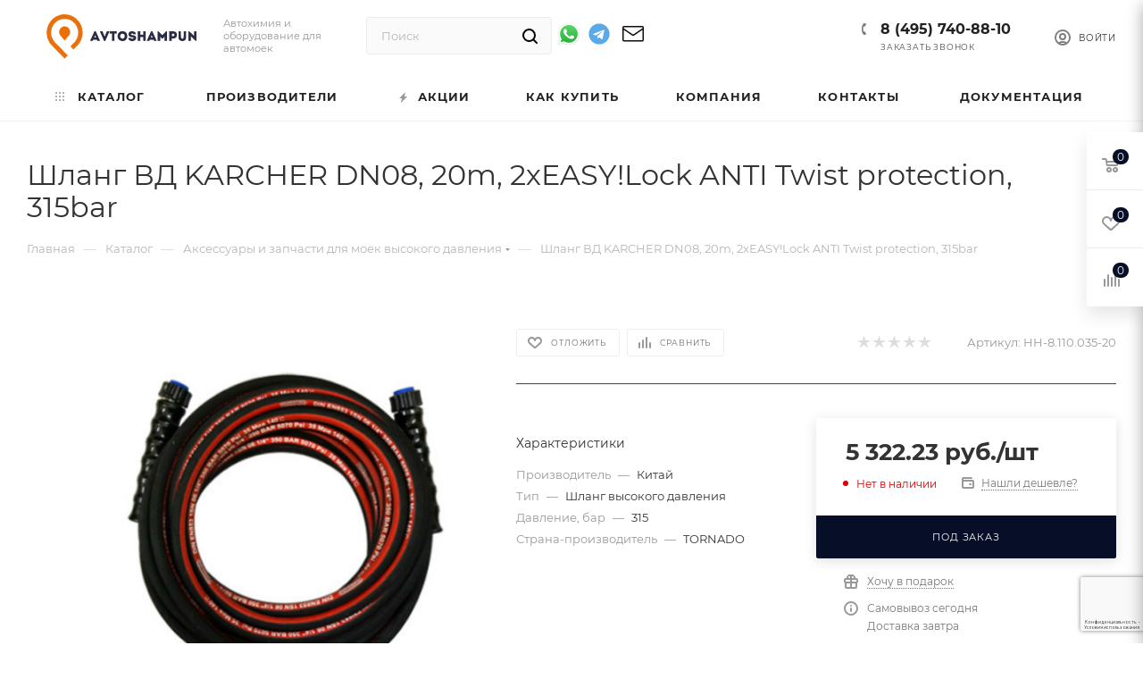

--- FILE ---
content_type: text/html; charset=UTF-8
request_url: https://avtoshampun.ru/catalog/aksessuary_i_zapchasti_dlya_moek_vysokogo_davleniya/29233/
body_size: 92419
content:
<!DOCTYPE html>
<html xmlns="http://www.w3.org/1999/xhtml" xml:lang="ru" lang="ru"  >
<head><link rel="canonical" href="https://avtoshampun.ru/catalog/aksessuary_i_zapchasti_dlya_moek_vysokogo_davleniya/29233/" />
<meta 
	name="sputnik-verification" 
	content="PzE39RY8Bo2WPuC8"
/>
<!-- Yandex.Metrika counter -->
<noscript><div><img data-lazyload class="lazy" src="[data-uri]" data-src="https://mc.yandex.ru/watch/87540069" style="position:absolute; left:-9999px;" alt="" /></div></noscript>
<!-- /Yandex.Metrika counter -->
    <!-- Google tag (gtag.js) -->
                <title>Шланг ВД KARCHER DN08, 20m, 2хEASY!Lock ANTI Twist protection, 315bar</title>
	<meta name="viewport" content="initial-scale=1.0, width=device-width, maximum-scale=1" />
	<meta name="HandheldFriendly" content="true" />
	<meta name="yes" content="yes" />
	<meta name="apple-mobile-web-app-status-bar-style" content="black" />
	<meta name="SKYPE_TOOLBAR" content="SKYPE_TOOLBAR_PARSER_COMPATIBLE" />
	<meta http-equiv="Content-Type" content="text/html; charset=UTF-8" />
<meta name="keywords" content="интернет-магазин, заказать, купить" />
<meta name="description" content="Шланг ВД KARCHER DN08, 20m, 2хEASY!Lock ANTI Twist protection, 315bar - купить оптом и в розницу, с удобной доставкой по Москве и России. Ознакомиться с характеристиками и оставить заявку можно на сайте." />
<script data-skip-moving="true">(function(w, d, n) {var cl = "bx-core";var ht = d.documentElement;var htc = ht ? ht.className : undefined;if (htc === undefined || htc.indexOf(cl) !== -1){return;}var ua = n.userAgent;if (/(iPad;)|(iPhone;)/i.test(ua)){cl += " bx-ios";}else if (/Windows/i.test(ua)){cl += ' bx-win';}else if (/Macintosh/i.test(ua)){cl += " bx-mac";}else if (/Linux/i.test(ua) && !/Android/i.test(ua)){cl += " bx-linux";}else if (/Android/i.test(ua)){cl += " bx-android";}cl += (/(ipad|iphone|android|mobile|touch)/i.test(ua) ? " bx-touch" : " bx-no-touch");cl += w.devicePixelRatio && w.devicePixelRatio >= 2? " bx-retina": " bx-no-retina";if (/AppleWebKit/.test(ua)){cl += " bx-chrome";}else if (/Opera/.test(ua)){cl += " bx-opera";}else if (/Firefox/.test(ua)){cl += " bx-firefox";}ht.className = htc ? htc + " " + cl : cl;})(window, document, navigator);</script>

<link href="/bitrix/css/aspro.max/notice.min.css?16592110612876"  rel="stylesheet" />
<link href="/bitrix/js/ui/design-tokens/dist/ui.design-tokens.min.css?173358393223463"  rel="stylesheet" />
<link href="/bitrix/js/ui/fonts/opensans/ui.font.opensans.min.css?16699669122320"  rel="stylesheet" />
<link href="/bitrix/js/main/popup/dist/main.popup.bundle.min.css?175914334028056"  rel="stylesheet" />
<link href="/bitrix/cache/css/s1/aspro_max/page_89b7eb6f9c7d508416326d66604927fd/page_89b7eb6f9c7d508416326d66604927fd_v1.css?176605030272148"  rel="stylesheet" />
<link href="/bitrix/cache/css/s1/aspro_max/default_a3f2e5d84c95c57acccea334e2e54827/default_a3f2e5d84c95c57acccea334e2e54827_v1.css?176605030256471"  rel="stylesheet" />
<link href="/bitrix/panel/main/popup.min.css?168426398620774"  rel="stylesheet" />
<link href="/bitrix/cache/css/s1/aspro_max/template_f8c18b40bbac93e06f87e0510acaf048/template_f8c18b40bbac93e06f87e0510acaf048_v1.css?17682154911172765"  data-template-style="true" rel="stylesheet" />


<script type="extension/settings" data-extension="currency.currency-core">{"region":"ru"}</script>


<script data-skip-moving='true'>window['asproRecaptcha'] = {params: {'recaptchaColor':'','recaptchaLogoShow':'','recaptchaSize':'','recaptchaBadge':'','recaptchaLang':'ru'},key: '6Ld__NcqAAAAAN2ZNtALERsSGrC6pUMMH5ZkLFkW',ver: '3'};</script>
<script data-skip-moving='true'>!function(c,t,n,p){function s(e){var a=t.getElementById(e);if(a&&!(a.className.indexOf("g-recaptcha")<0)&&c.grecaptcha)if("3"==c[p].ver)a.innerHTML='<textarea class="g-recaptcha-response" style="display:none;resize:0;" name="g-recaptcha-response"></textarea>',grecaptcha.ready(function(){grecaptcha.execute(c[p].key,{action:"maxscore"}).then(function(e){a.innerHTML='<textarea class="g-recaptcha-response" style="display:none;resize:0;" name="g-recaptcha-response">'+e+"</textarea>"})});else{if(a.children.length)return;var r=grecaptcha.render(e,{sitekey:c[p].key+"",theme:c[p].params.recaptchaColor+"",size:c[p].params.recaptchaSize+"",callback:"onCaptchaVerify"+c[p].params.recaptchaSize,badge:c[p].params.recaptchaBadge});$(a).attr("data-widgetid",r)}}c.onLoadRenderRecaptcha=function(){var e=[];for(var a in c[n].args)if(c[n].args.hasOwnProperty(a)){var r=c[n].args[a][0];-1==e.indexOf(r)&&(e.push(r),s(r))}c[n]=function(e){s(e)}},c[n]=c[n]||function(){var e,a,r;c[n].args=c[n].args||[],c[n].args.push(arguments),a="recaptchaApiLoader",(e=t).getElementById(a)||((r=e.createElement("script")).id=a,r.src="//www.google.com/recaptcha/api.js?hl="+c[p].params.recaptchaLang+"&onload=onLoadRenderRecaptcha&render="+("3"==c[p].ver?c[p].key:"explicit"),e.head.appendChild(r))}}(window,document,"renderRecaptchaById","asproRecaptcha");</script>
<script data-skip-moving='true'>!function(){function d(a){for(var e=a;e;)if("form"===(e=e.parentNode).nodeName.toLowerCase())return e;return null}function i(a){var e=[],t=null,n=!1;void 0!==a&&(n=null!==a),t=n?a.getElementsByTagName("input"):document.getElementsByName("captcha_word");for(var r=0;r<t.length;r++)"captcha_word"===t[r].name&&e.push(t[r]);return e}function l(a){for(var e=[],t=a.getElementsByTagName("img"),n=0;n<t.length;n++)!/\/bitrix\/tools\/captcha.php\?(captcha_code|captcha_sid)=[^>]*?/i.test(t[n].src)&&"captcha"!==t[n].id||e.push(t[n]);return e}function h(a){var e="recaptcha-dynamic-"+(new Date).getTime();if(null!==document.getElementById(e)){for(var t=null;t=Math.floor(65535*Math.random()),null!==document.getElementById(e+t););e+=t}var n=document.createElement("div");n.id=e,n.className="g-recaptcha",n.attributes["data-sitekey"]=window.asproRecaptcha.key,a.parentNode&&(a.parentNode.className+=" recaptcha_text",a.parentNode.replaceChild(n,a)),"3"==window.asproRecaptcha.ver&&(a.closest(".captcha-row").style.display="none"),renderRecaptchaById(e)}function a(){for(var a,e,t,n,r=function(){var a=i(null);if(0===a.length)return[];for(var e=[],t=0;t<a.length;t++){var n=d(a[t]);null!==n&&e.push(n)}return e}(),c=0;c<r.length;c++){var o=r[c],p=i(o);if(0!==p.length){var s=l(o);if(0!==s.length){for(a=0;a<p.length;a++)h(p[a]);for(a=0;a<s.length;a++)t=s[a],n="[data-uri]",t.attributes.src=n,t.style.display="none","src"in t&&(t.parentNode&&-1===t.parentNode.className.indexOf("recaptcha_tmp_img")&&(t.parentNode.className+=" recaptcha_tmp_img"),t.src=n);e=o,"function"==typeof $&&$(e).find(".captcha-row label > span").length&&$(e).find(".captcha-row label > span").html(BX.message("RECAPTCHA_TEXT")+' <span class="star">*</span>')}}}}document.addEventListener?document.addEventListener("DOMNodeInserted",function(){try{return(function(){if("undefined"!=typeof renderRecaptchaById)for(var a=document.getElementsByClassName("g-recaptcha"),e=0;e<a.length;e++){var t=a[e];if(0===t.innerHTML.length){var n=t.id;if("string"==typeof n&&0!==n.length){if("3"==window.asproRecaptcha.ver)t.closest(".captcha-row").style.display="none";else if("function"==typeof $){var r=$(t).closest(".captcha-row");r.length&&(r.addClass(window.asproRecaptcha.params.recaptchaSize+" logo_captcha_"+window.asproRecaptcha.params.recaptchaLogoShow+" "+window.asproRecaptcha.params.recaptchaBadge),r.find(".captcha_image").addClass("recaptcha_tmp_img"),r.find(".captcha_input").addClass("recaptcha_text"),"invisible"!==window.asproRecaptcha.params.recaptchaSize&&(r.find("input.recaptcha").length||$('<input type="text" class="recaptcha" value="" />').appendTo(r)))}renderRecaptchaById(n)}}}}(),window.renderRecaptchaById&&window.asproRecaptcha&&window.asproRecaptcha.key)?(a(),!0):(console.error("Bad captcha keys or module error"),!0)}catch(a){return console.error(a),!0}},!1):console.warn("Your browser does not support dynamic ReCaptcha replacement")}();</script>
<link href="" data-skip-moving="true" rel="stylesheet">
<meta name="theme-color" content="#070f28">
<style>:root{--theme-base-color: #070f28;--theme-base-opacity-color: #070f281a;--theme-base-color-hue:225;--theme-base-color-saturation:70%;--theme-base-color-lightness:9%;}</style>
<style>html {--theme-page-width: 1348px;--theme-page-width-padding: 32px}</style>
<script data-skip-moving="true">window.lazySizesConfig = window.lazySizesConfig || {};lazySizesConfig.loadMode = 1;lazySizesConfig.expand = 200;lazySizesConfig.expFactor = 1;lazySizesConfig.hFac = 0.1;window.lazySizesConfig.lazyClass = "lazy";</script>
<script src="/local/templates/aspro_max/js/lazysizes.min.js" data-skip-moving="true" defer></script>
<script src="/local/templates/aspro_max/js/ls.unveilhooks.min.js" data-skip-moving="true" defer></script>
<link rel="manifest" href="/manifest.json">
<link rel="apple-touch-icon" sizes="36x36" href="/upload/CMax/2a5/62x3l9sy6ysja5lk4f7brhcm3vyy50te.png">
<link rel="apple-touch-icon" sizes="48x48" href="/upload/CMax/255/n330cux3a7vh5ivon84lwt51ys239gmm.png">
<link rel="apple-touch-icon" sizes="72x72" href="/upload/CMax/8b7/0t833a7b2508qsvbwh4nx845my5qwfis.png">
<link rel="apple-touch-icon" sizes="96x96" href="/upload/CMax/379/m30z283j2hbs1mz7xy91bwyrw6j434mi.png">
<link rel="apple-touch-icon" sizes="144x144" href="/upload/CMax/318/tcsd67h2unzyl55g1ysq9y3473nz6ev0.png">
<link rel="apple-touch-icon" sizes="192x192" href="/upload/CMax/42a/1p0rl7nx6x3vapeznm6l55sn26tbazf4.png">
<link href="/local/templates/aspro_max/css/print.min.css?165921113521745" data-template-style="true" rel="stylesheet" media="print">
					<script data-skip-moving="true" src="/bitrix/js/main/jquery/jquery-2.2.4.min.js"></script>
					<script data-skip-moving="true" src="/local/templates/aspro_max/js/speed.min.js?=1685211339"></script>
<link rel="shortcut icon" href="/favicon.png" type="image/png" />
<link rel="apple-touch-icon" sizes="180x180" href="/upload/CMax/7dc/qwhshny501255m0x4h7s61olr27qd0rg.png" />
<meta property="og:description" content="Шланг ВД KARCHER DN08, 20m, 2хEASY!Lock ANTI Twist protection, 315bar" />
<meta property="og:image" content="https://avtoshampun.ru/upload/iblock/41f/krbvtgp2916pk5jin0zikzc6b7lvyxi8.jpg" />
<link rel="image_src" href="https://avtoshampun.ru/upload/iblock/41f/krbvtgp2916pk5jin0zikzc6b7lvyxi8.jpg"  />
<meta property="og:title" content="Шланг ВД KARCHER DN08, 20m, 2хEASY!Lock ANTI Twist protection, 315bar" />
<meta property="og:type" content="website" />
<meta property="og:url" content="https://avtoshampun.ru/catalog/aksessuary_i_zapchasti_dlya_moek_vysokogo_davleniya/29233/" />
<script src="/local/templates/aspro_max/js/fetch/bottom_panel.js" data-skip-moving="true" defer=""></script>

    <link rel="apple-touch-icon" href="/favicon-120x120.png" sizes="120x120" />
				<meta property="og:type" content="website" />
<link rel="apple-touch-icon" sizes="180x180" href="/apple-touch-icon.png">    <link href="/local/templates/aspro_max/css/fonts/font-awesome.min.css" rel="stylesheet">
</head>
<body class=" site_s1  fill_bg_n catalog-delayed-btn-Y theme-dark" id="main" data-site="/">
	
	
	<div id="panel"></div>
	
				<!--'start_frame_cache_basketitems-component-block'-->												<div id="ajax_basket"></div>
					<!--'end_frame_cache_basketitems-component-block'-->								<div class="cd-modal-bg"></div>
		<script data-skip-moving="true">var solutionName = 'arMaxOptions';</script>
		<script src="/local/templates/aspro_max/js/setTheme.php?site_id=s1&site_dir=/" data-skip-moving="true"></script>
				<div class="wrapper1  header_bglight bg_none long_header colored_header catalog_page basket_fly fly2 basket_fill_WHITE side_LEFT block_side_WIDE catalog_icons_Y banner_auto with_fast_view mheader-v1 header-v4 header-font-lower_N regions_N title_position_LEFT footer-v2 front-vindex1 mfixed_Y mfixed_view_always title-v3 lazy_Y with_phones compact-catalog vertical-catalog-img landing-normal big-banners-mobile-normal bottom-icons-panel-N compact-breadcrumbs-N catalog-delayed-btn-Y  ">

<div class="mega_fixed_menu">
	<div class="maxwidth-theme">
		<svg class="svg svg-close" width="14" height="14" viewBox="0 0 14 14">
		  <path data-name="Rounded Rectangle 568 copy 16" d="M1009.4,953l5.32,5.315a0.987,0.987,0,0,1,0,1.4,1,1,0,0,1-1.41,0L1008,954.4l-5.32,5.315a0.991,0.991,0,0,1-1.4-1.4L1006.6,953l-5.32-5.315a0.991,0.991,0,0,1,1.4-1.4l5.32,5.315,5.31-5.315a1,1,0,0,1,1.41,0,0.987,0.987,0,0,1,0,1.4Z" transform="translate(-1001 -946)"></path>
		</svg>
		<i class="svg svg-close mask arrow"></i>
		<div class="row">
			<div class="col-md-9">
				<div class="left_menu_block">
					<div class="logo_block flexbox flexbox--row align-items-normal">
						<div class="logo">
							<a href="/"><?xml version="1.0" encoding="UTF-8"?>
<!DOCTYPE svg PUBLIC "-//W3C//DTD SVG 1.1//EN" "http://www.w3.org/Graphics/SVG/1.1/DTD/svg11.dtd">
<svg xmlns="http://www.w3.org/2000/svg" version="1.1" width="1478px" height="498px" viewBox="0 0 1400 498" style="shape-rendering:geometricPrecision; text-rendering:geometricPrecision; image-rendering:optimizeQuality; fill-rule:evenodd; clip-rule:evenodd" xmlns:xlink="http://www.w3.org/1999/xlink">
<g><path style="opacity:0.96" fill="#e96a00" d="M 281.5,46.5 C 353.144,46.8828 404.311,79.2161 435,143.5C 458.557,207.165 448.557,264.831 405,316.5C 392.6,328.9 380.267,341.233 368,353.5C 358.858,344.69 350.025,335.523 341.5,326C 354.987,311.845 368.487,297.679 382,283.5C 411.709,243.138 416.709,199.804 397,153.5C 374.598,110.539 339.098,88.206 290.5,86.5C 239.573,89.0372 203.406,113.371 182,159.5C 164.919,206.287 171.919,248.953 203,287.5C 241.027,326.193 279.027,364.86 317,403.5C 317.667,404.5 317.667,405.5 317,406.5C 308.312,415.188 299.645,423.855 291,432.5C 248.674,390.173 207.007,347.173 166,303.5C 133.017,256.288 125.684,205.288 144,150.5C 169.34,88.6507 215.174,53.9841 281.5,46.5 Z"/></g>
<g><path style="opacity:0.967" fill="#e86a00" d="M 284.5,151.5 C 312.94,150.638 330.774,163.971 338,191.5C 340.114,204.374 337.781,216.374 331,227.5C 318.032,243.634 304.532,259.301 290.5,274.5C 276.812,258.647 263.312,242.647 250,226.5C 238.676,205.135 240.676,185.135 256,166.5C 263.978,158.429 273.478,153.429 284.5,151.5 Z"/></g>
<g><path style="opacity:0.026" fill="#020204" d="M 658.5,195.5 C 665.313,194.509 672.313,194.175 679.5,194.5C 679.795,196.735 679.461,198.735 678.5,200.5C 678.5,198.833 678.5,197.167 678.5,195.5C 671.833,195.5 665.167,195.5 658.5,195.5 Z"/></g>
<g><path style="opacity:0.058" fill="#040509" d="M 1110.5,196.5 C 1107.61,195.597 1104.61,195.264 1101.5,195.5C 1101.5,222.833 1101.5,250.167 1101.5,277.5C 1108.83,277.5 1116.17,277.5 1123.5,277.5C 1116.02,278.492 1108.35,278.825 1100.5,278.5C 1100.5,250.5 1100.5,222.5 1100.5,194.5C 1104.33,193.931 1107.66,194.598 1110.5,196.5 Z"/></g>
<g><path style="opacity:0.999" fill="#292a43" d="M 597.5,273.5 C 597.5,274.833 597.5,276.167 597.5,277.5C 590.5,277.5 583.5,277.5 576.5,277.5C 575.18,274.86 573.847,272.193 572.5,269.5C 561.52,268.501 550.52,268.168 539.5,268.5C 538.866,271.937 537.533,275.104 535.5,278C 528.174,278.5 520.841,278.666 513.5,278.5C 514.074,274.675 515.241,271.009 517,267.5C 528.853,243.091 540.02,218.424 550.5,193.5C 554.226,193.177 557.893,193.511 561.5,194.5C 573.786,220.736 585.786,247.069 597.5,273.5 Z M 564.5,248.5 C 558.729,249.113 553.396,248.446 548.5,246.5C 551.268,241.059 553.768,235.393 556,229.5C 558.848,235.859 561.681,242.193 564.5,248.5 Z"/></g>
<g><path style="opacity:1" fill="#292a43" d="M 787.5,193.5 C 823.512,193.679 839.679,211.679 836,247.5C 829.356,270.756 813.856,281.589 789.5,280C 761.542,274.295 749.042,257.129 752,228.5C 756.424,209.242 768.258,197.575 787.5,193.5 Z M 789.5,215.5 C 809.477,215.737 817.311,225.737 813,245.5C 806.04,258.455 795.873,261.621 782.5,255C 774.637,247.268 772.47,238.101 776,227.5C 778.833,221.493 783.333,217.493 789.5,215.5 Z"/></g>
<g><path style="opacity:1" fill="#292a43" d="M 910.5,217.5 C 910.5,218.5 910.5,219.5 910.5,220.5C 903.219,221.071 896.219,220.405 889.5,218.5C 882.784,211.856 875.951,211.856 869,218.5C 867.385,223.043 868.885,225.876 873.5,227C 882.605,228.129 891.605,229.795 900.5,232C 911.544,237.928 915.711,247.095 913,259.5C 908.984,269.839 901.484,276.339 890.5,279C 874.73,282.851 861.23,279.018 850,267.5C 847.413,262.818 845.913,257.818 845.5,252.5C 852.863,252.169 860.197,252.503 867.5,253.5C 868.427,256.47 870.427,258.303 873.5,259C 879.706,260.245 885.539,259.412 891,256.5C 891.944,253.653 891.444,251.153 889.5,249C 880.473,247.478 871.473,245.812 862.5,244C 849.516,237.861 844.683,227.694 848,213.5C 850.404,204.763 855.904,198.929 864.5,196C 879.449,191.191 892.949,193.691 905,203.5C 908.241,207.643 910.074,212.31 910.5,217.5 Z"/></g>
<g><path style="opacity:0.609" fill="#161722" d="M 928.5,195.5 C 935.648,194.508 942.981,194.175 950.5,194.5C 950.5,204.5 950.5,214.5 950.5,224.5C 950.5,224.833 950.5,225.167 950.5,225.5C 949.506,215.681 949.173,205.681 949.5,195.5C 942.5,195.5 935.5,195.5 928.5,195.5 Z"/></g>
<g><path style="opacity:1" fill="#2a2b44" d="M 1090.5,273.5 C 1090.5,274.833 1090.5,276.167 1090.5,277.5C 1083.5,277.5 1076.5,277.5 1069.5,277.5C 1067.89,274.622 1066.56,271.622 1065.5,268.5C 1060.18,267.834 1054.68,267.501 1049,267.5C 1043.12,267.505 1037.62,268.171 1032.5,269.5C 1031.67,272.485 1030.34,275.151 1028.5,277.5C 1021.5,277.5 1014.5,277.5 1007.5,277.5C 1007.5,276.5 1007.5,275.5 1007.5,274.5C 1019.38,247.736 1031.55,221.069 1044,194.5C 1047.46,193.209 1050.96,193.209 1054.5,194.5C 1066.79,220.736 1078.79,247.069 1090.5,273.5 Z M 1057.5,248.5 C 1051.97,248.821 1046.64,248.488 1041.5,247.5C 1044.09,241.57 1046.59,235.57 1049,229.5C 1051.85,235.859 1054.68,242.193 1057.5,248.5 Z"/></g>
<g><path style="opacity:0.322" fill="#0e0e17" d="M 1173.5,195.5 C 1176.29,194.523 1179.29,194.19 1182.5,194.5C 1182.5,222.5 1182.5,250.5 1182.5,278.5C 1174.83,278.5 1167.17,278.5 1159.5,278.5C 1159.83,266.655 1159.49,254.988 1158.5,243.5C 1158.78,242.711 1159.28,242.044 1160,241.5C 1160.5,253.495 1160.67,265.495 1160.5,277.5C 1167.5,277.5 1174.5,277.5 1181.5,277.5C 1181.5,250.167 1181.5,222.833 1181.5,195.5C 1178.83,195.5 1176.17,195.5 1173.5,195.5 Z"/></g>
<g><path style="opacity:0.149" fill="#08080e" d="M 1304.5,252.5 C 1303.5,233.674 1303.17,214.674 1303.5,195.5C 1296.83,195.5 1290.17,195.5 1283.5,195.5C 1283.5,215.167 1283.5,234.833 1283.5,254.5C 1282.5,234.674 1282.17,214.674 1282.5,194.5C 1289.83,194.5 1297.17,194.5 1304.5,194.5C 1304.5,213.833 1304.5,233.167 1304.5,252.5 Z"/></g>
<g><path style="opacity:0.207" fill="#0c0c15" d="M 1439.5,194.5 C 1432.69,195.491 1425.69,195.825 1418.5,195.5C 1418.67,208.837 1418.5,222.171 1418,235.5C 1417.28,234.956 1416.78,234.289 1416.5,233.5C 1417.5,220.677 1417.83,207.677 1417.5,194.5C 1424.83,194.5 1432.17,194.5 1439.5,194.5 Z"/></g>
<g><path style="opacity:1" fill="#2a2b45" d="M 1110.5,196.5 C 1121.06,207.277 1131.39,218.277 1141.5,229.5C 1152.55,218.448 1163.22,207.115 1173.5,195.5C 1176.17,195.5 1178.83,195.5 1181.5,195.5C 1181.5,222.833 1181.5,250.167 1181.5,277.5C 1174.5,277.5 1167.5,277.5 1160.5,277.5C 1160.67,265.495 1160.5,253.495 1160,241.5C 1159.28,242.044 1158.78,242.711 1158.5,243.5C 1154.84,247.332 1151.34,251.332 1148,255.5C 1146.23,257.774 1144.07,259.441 1141.5,260.5C 1135.18,255.01 1129.34,249.01 1124,242.5C 1123.5,254.162 1123.33,265.829 1123.5,277.5C 1116.17,277.5 1108.83,277.5 1101.5,277.5C 1101.5,250.167 1101.5,222.833 1101.5,195.5C 1104.61,195.264 1107.61,195.597 1110.5,196.5 Z"/></g>
<g><path style="opacity:0.42" fill="#151522" d="M 1377.5,195.5 C 1374.83,195.5 1372.17,195.5 1369.5,195.5C 1369.5,222.833 1369.5,250.167 1369.5,277.5C 1376.5,277.5 1383.5,277.5 1390.5,277.5C 1390.17,264.483 1390.5,251.483 1391.5,238.5C 1392.11,238.624 1392.44,238.957 1392.5,239.5C 1391.5,252.323 1391.17,265.323 1391.5,278.5C 1383.83,278.5 1376.17,278.5 1368.5,278.5C 1368.5,250.5 1368.5,222.5 1368.5,194.5C 1371.71,194.19 1374.71,194.523 1377.5,195.5 Z"/></g>
<g><path style="opacity:1" fill="#2c2d46" d="M 1439.5,194.5 C 1440.5,222.328 1440.83,250.328 1440.5,278.5C 1437.48,278.665 1434.48,278.498 1431.5,278C 1418.04,265.609 1405.04,252.775 1392.5,239.5C 1392.44,238.957 1392.11,238.624 1391.5,238.5C 1390.5,251.483 1390.17,264.483 1390.5,277.5C 1383.5,277.5 1376.5,277.5 1369.5,277.5C 1369.5,250.167 1369.5,222.833 1369.5,195.5C 1372.17,195.5 1374.83,195.5 1377.5,195.5C 1390.53,208.194 1403.53,220.861 1416.5,233.5C 1416.78,234.289 1417.28,234.956 1418,235.5C 1418.5,222.171 1418.67,208.837 1418.5,195.5C 1425.69,195.825 1432.69,195.491 1439.5,194.5 Z"/></g>
<g><path style="opacity:1" fill="#292a42" d="M 658.5,195.5 C 665.167,195.5 671.833,195.5 678.5,195.5C 678.5,197.167 678.5,198.833 678.5,200.5C 667.621,226.595 656.454,252.595 645,278.5C 641.333,279.833 637.667,279.833 634,278.5C 622.941,252.716 611.608,227.049 600,201.5C 599.503,199.19 599.337,196.857 599.5,194.5C 606.532,194.17 613.532,194.503 620.5,195.5C 626.522,210.74 633.022,225.74 640,240.5C 645.704,225.198 651.871,210.198 658.5,195.5 Z"/></g>
<g><path style="opacity:1" fill="#2a2b44" d="M 744.5,214.5 C 737.5,214.5 730.5,214.5 723.5,214.5C 723.5,235.5 723.5,256.5 723.5,277.5C 716.833,277.5 710.167,277.5 703.5,277.5C 703.5,256.5 703.5,235.5 703.5,214.5C 696.5,214.5 689.5,214.5 682.5,214.5C 682.5,207.833 682.5,201.167 682.5,194.5C 703.167,194.5 723.833,194.5 744.5,194.5C 744.5,201.167 744.5,207.833 744.5,214.5 Z"/></g>
<g><path style="opacity:0.447" fill="#0f1018" d="M 928.5,195.5 C 928.5,222.833 928.5,250.167 928.5,277.5C 935.5,277.5 942.5,277.5 949.5,277.5C 949.5,266.5 949.5,255.5 949.5,244.5C 958.167,244.5 966.833,244.5 975.5,244.5C 975.5,255.5 975.5,266.5 975.5,277.5C 982.5,277.5 989.5,277.5 996.5,277.5C 996.5,250.167 996.5,222.833 996.5,195.5C 989.5,195.5 982.5,195.5 975.5,195.5C 975.5,205.5 975.5,215.5 975.5,225.5C 967.167,225.5 958.833,225.5 950.5,225.5C 950.5,225.167 950.5,224.833 950.5,224.5C 958.5,224.5 966.5,224.5 974.5,224.5C 974.5,214.5 974.5,204.5 974.5,194.5C 982.167,194.5 989.833,194.5 997.5,194.5C 997.5,222.5 997.5,250.5 997.5,278.5C 989.833,278.5 982.167,278.5 974.5,278.5C 974.5,267.5 974.5,256.5 974.5,245.5C 966.5,245.5 958.5,245.5 950.5,245.5C 950.5,256.5 950.5,267.5 950.5,278.5C 942.833,278.5 935.167,278.5 927.5,278.5C 927.169,250.662 927.502,222.995 928.5,195.5 Z"/></g>
<g><path style="opacity:0.997" fill="#2b2c46" d="M 928.5,195.5 C 935.5,195.5 942.5,195.5 949.5,195.5C 949.173,205.681 949.506,215.681 950.5,225.5C 958.833,225.5 967.167,225.5 975.5,225.5C 975.5,215.5 975.5,205.5 975.5,195.5C 982.5,195.5 989.5,195.5 996.5,195.5C 996.5,222.833 996.5,250.167 996.5,277.5C 989.5,277.5 982.5,277.5 975.5,277.5C 975.5,266.5 975.5,255.5 975.5,244.5C 966.833,244.5 958.167,244.5 949.5,244.5C 949.5,255.5 949.5,266.5 949.5,277.5C 942.5,277.5 935.5,277.5 928.5,277.5C 928.5,250.167 928.5,222.833 928.5,195.5 Z"/></g>
<g><path style="opacity:1" fill="#2a2b44" d="M 1245.5,256.5 C 1238.17,256.5 1230.83,256.5 1223.5,256.5C 1223.5,263.5 1223.5,270.5 1223.5,277.5C 1216.5,277.5 1209.5,277.5 1202.5,277.5C 1202.5,249.833 1202.5,222.167 1202.5,194.5C 1217.54,194.124 1232.54,194.624 1247.5,196C 1261.55,201.236 1268.88,211.403 1269.5,226.5C 1268.89,240.571 1262.23,250.405 1249.5,256C 1248.21,256.49 1246.87,256.657 1245.5,256.5 Z M 1241.5,215.5 C 1245.17,217.999 1247.17,221.499 1247.5,226C 1247.18,230.968 1244.85,234.635 1240.5,237C 1235.18,237.499 1229.84,237.666 1224.5,237.5C 1224.5,230.167 1224.5,222.833 1224.5,215.5C 1230.17,215.5 1235.83,215.5 1241.5,215.5 Z"/></g>
<g><path style="opacity:1" fill="#2a2a44" d="M 1304.5,252.5 C 1308.83,259.218 1314.83,261.051 1322.5,258C 1324.29,257.215 1325.79,256.049 1327,254.5C 1327.17,234.662 1327.67,214.996 1328.5,195.5C 1335.17,195.5 1341.83,195.5 1348.5,195.5C 1348.5,215.833 1348.5,236.167 1348.5,256.5C 1345.79,267.716 1338.79,274.882 1327.5,278C 1314.28,281.68 1302.28,279.347 1291.5,271C 1286.82,266.476 1284.15,260.976 1283.5,254.5C 1283.5,234.833 1283.5,215.167 1283.5,195.5C 1290.17,195.5 1296.83,195.5 1303.5,195.5C 1303.17,214.674 1303.5,233.674 1304.5,252.5 Z"/></g>
<g><path style="opacity:0.439" fill="#14141f" d="M 1328.5,195.5 C 1335.31,194.509 1342.31,194.175 1349.5,194.5C 1349.83,215.34 1349.5,236.007 1348.5,256.5C 1348.5,236.167 1348.5,215.833 1348.5,195.5C 1341.83,195.5 1335.17,195.5 1328.5,195.5 Z"/></g>
<g><path style="opacity:0.38" fill="#101019" d="M 682.5,214.5 C 689.5,214.5 696.5,214.5 703.5,214.5C 703.5,235.5 703.5,256.5 703.5,277.5C 710.167,277.5 716.833,277.5 723.5,277.5C 723.5,256.5 723.5,235.5 723.5,214.5C 730.5,214.5 737.5,214.5 744.5,214.5C 738.021,215.491 731.354,215.824 724.5,215.5C 724.5,236.5 724.5,257.5 724.5,278.5C 717.167,278.5 709.833,278.5 702.5,278.5C 702.5,257.5 702.5,236.5 702.5,215.5C 695.646,215.824 688.979,215.491 682.5,214.5 Z"/></g>
<g><path style="opacity:0.302" fill="#0c0c15" d="M 1241.5,215.5 C 1235.83,215.5 1230.17,215.5 1224.5,215.5C 1224.5,222.833 1224.5,230.167 1224.5,237.5C 1223.51,230.018 1223.17,222.352 1223.5,214.5C 1229.69,214.177 1235.69,214.51 1241.5,215.5 Z"/></g>
<g><path style="opacity:0.442" fill="#151621" d="M 910.5,217.5 C 911.434,218.568 911.768,219.901 911.5,221.5C 904.167,221.5 896.833,221.5 889.5,221.5C 889.5,220.5 889.5,219.5 889.5,218.5C 896.219,220.405 903.219,221.071 910.5,220.5C 910.5,219.5 910.5,218.5 910.5,217.5 Z"/></g>
<g><path style="opacity:0.143" fill="#08080e" d="M 1041.5,247.5 C 1046.64,248.488 1051.97,248.821 1057.5,248.5C 1055.6,249.218 1052.94,249.551 1049.5,249.5C 1046.5,249.167 1043.5,248.833 1040.5,248.5C 1040.62,247.893 1040.96,247.56 1041.5,247.5 Z"/></g>
<g><path style="opacity:0.145" fill="#08080d" d="M 548.5,246.5 C 553.396,248.446 558.729,249.113 564.5,248.5C 559.025,249.489 553.358,249.822 547.5,249.5C 547.263,248.209 547.596,247.209 548.5,246.5 Z"/></g>
<g><path style="opacity:0.302" fill="#10101a" d="M 1245.5,256.5 C 1238.69,257.491 1231.69,257.825 1224.5,257.5C 1224.5,264.5 1224.5,271.5 1224.5,278.5C 1216.98,278.825 1209.65,278.492 1202.5,277.5C 1209.5,277.5 1216.5,277.5 1223.5,277.5C 1223.5,270.5 1223.5,263.5 1223.5,256.5C 1230.83,256.5 1238.17,256.5 1245.5,256.5 Z"/></g>
<g><path style="opacity:0.106" fill="#040507" d="M 1065.5,268.5 C 1054.42,268.19 1043.42,268.523 1032.5,269.5C 1037.62,268.171 1043.12,267.505 1049,267.5C 1054.68,267.501 1060.18,267.834 1065.5,268.5 Z"/></g>
<g><path style="opacity:0.358" fill="#0e0f17" d="M 597.5,273.5 C 598.451,274.919 598.784,276.585 598.5,278.5C 590.981,278.825 583.648,278.492 576.5,277.5C 583.5,277.5 590.5,277.5 597.5,277.5C 597.5,276.167 597.5,274.833 597.5,273.5 Z"/></g>
<g><path style="opacity:0.358" fill="#0d0e16" d="M 1007.5,274.5 C 1007.5,275.5 1007.5,276.5 1007.5,277.5C 1014.5,277.5 1021.5,277.5 1028.5,277.5C 1021.35,278.492 1014.02,278.825 1006.5,278.5C 1006.23,276.901 1006.57,275.568 1007.5,274.5 Z"/></g>
<g><path style="opacity:0.358" fill="#0f1018" d="M 1090.5,273.5 C 1091.45,274.919 1091.78,276.585 1091.5,278.5C 1083.98,278.825 1076.65,278.492 1069.5,277.5C 1076.5,277.5 1083.5,277.5 1090.5,277.5C 1090.5,276.167 1090.5,274.833 1090.5,273.5 Z"/></g>
</svg>
</a>						</div>
						<div class="top-description addr">
							Профессиональные моющие средства и оборудование						</div>
					</div>
					<div class="search_block">
						<div class="search_wrap">
							<div class="search-block">
									<div class="search-wrapper">
		<div id="title-search_mega_menu">
			<form action="/catalog/" class="search">
				<div class="search-input-div">
					<input class="search-input" id="title-search-input_mega_menu" type="text" name="q" value="" placeholder="Поиск" size="20" maxlength="50" autocomplete="off" />
				</div>
				<div class="search-button-div">
					<button class="btn btn-search" type="submit" name="s" value="Найти"><i class="svg search2  inline " aria-hidden="true"><svg width="17" height="17" ><use xlink:href="/local/templates/aspro_max/images/svg/header_icons_srite.svg#search"></use></svg></i></button>
					
					<span class="close-block inline-search-hide"><span class="svg svg-close close-icons"></span></span>
				</div>
			</form>
		</div>
	</div>
							</div>
						</div>
					</div>
										<!-- noindex -->

	<div class="burger_menu_wrapper">
		
			<div class="top_link_wrapper">
				<div class="menu-item dropdown catalog wide_menu   active">
					<div class="wrap">
						<a class="dropdown-toggle" href="/catalog/">
							<div class="link-title color-theme-hover">
																	<i class="svg inline  svg-inline-icon_catalog" aria-hidden="true" ><svg xmlns="http://www.w3.org/2000/svg" width="10" height="10" viewBox="0 0 10 10"><path  data-name="Rounded Rectangle 969 copy 7" class="cls-1" d="M644,76a1,1,0,1,1-1,1A1,1,0,0,1,644,76Zm4,0a1,1,0,1,1-1,1A1,1,0,0,1,648,76Zm4,0a1,1,0,1,1-1,1A1,1,0,0,1,652,76Zm-8,4a1,1,0,1,1-1,1A1,1,0,0,1,644,80Zm4,0a1,1,0,1,1-1,1A1,1,0,0,1,648,80Zm4,0a1,1,0,1,1-1,1A1,1,0,0,1,652,80Zm-8,4a1,1,0,1,1-1,1A1,1,0,0,1,644,84Zm4,0a1,1,0,1,1-1,1A1,1,0,0,1,648,84Zm4,0a1,1,0,1,1-1,1A1,1,0,0,1,652,84Z" transform="translate(-643 -76)"/></svg></i>																Каталог							</div>
						</a>
													<span class="tail"></span>
							<div class="burger-dropdown-menu row">
								<div class="menu-wrapper" >
									
																														<div class="col-md-4 dropdown-submenu  has_img">
																						<a href="/catalog/avtokosmetika/" class="color-theme-hover" title="Автокосметика">
												<span class="name option-font-bold">Автокосметика</span>
											</a>
																								<div class="burger-dropdown-menu toggle_menu">
																																									<div class="menu-item   ">
															<a href="/catalog/avtokosmetika/antidozhd_1/" title="Антидождь">
																<span class="name color-theme-hover">Антидождь</span>
															</a>
																													</div>
																																									<div class="menu-item   ">
															<a href="/catalog/avtokosmetika/aromatizatory_salona_avtomobilya/" title="Ароматизаторы салона автомобиля">
																<span class="name color-theme-hover">Ароматизаторы салона автомобиля</span>
															</a>
																													</div>
																																									<div class="menu-item   ">
															<a href="/catalog/avtokosmetika/vosk_dlya_moek_samoobsluzhivaniya/" title="Воск для моек самообслуживания">
																<span class="name color-theme-hover">Воск для моек самообслуживания</span>
															</a>
																													</div>
																																									<div class="menu-item   ">
															<a href="/catalog/avtokosmetika/vosk_dlya_robot_moek/" title="Воск для робот моек">
																<span class="name color-theme-hover">Воск для робот моек</span>
															</a>
																													</div>
																																									<div class="menu-item   ">
															<a href="/catalog/avtokosmetika/voski_dlya_bystroy_sushki/" title="Воски для быстрой сушки">
																<span class="name color-theme-hover">Воски для быстрой сушки</span>
															</a>
																													</div>
																																									<div class="menu-item   ">
															<a href="/catalog/avtokosmetika/polimer_dlya_avtomobilya/" title="Полимер для автомобиля">
																<span class="name color-theme-hover">Полимер для автомобиля</span>
															</a>
																													</div>
																																									<div class="menu-item   ">
															<a href="/catalog/avtokosmetika/polirovalniki_dlya_avto/" title="Полировальные круги">
																<span class="name color-theme-hover">Полировальные круги</span>
															</a>
																													</div>
																																									<div class="menu-item   ">
															<a href="/catalog/avtokosmetika/polirovalnye-pasty/" title="Полировальные пасты">
																<span class="name color-theme-hover">Полировальные пасты</span>
															</a>
																													</div>
																																									<div class="menu-item   ">
															<a href="/catalog/avtokosmetika/poliroli_kuzova_avtomobilya/" title="Полироли кузова автомобиля">
																<span class="name color-theme-hover">Полироли кузова автомобиля</span>
															</a>
																													</div>
																																									<div class="menu-item   ">
															<a href="/catalog/avtokosmetika/poliroli_plastika/" title="Полироли пластика">
																<span class="name color-theme-hover">Полироли пластика</span>
															</a>
																													</div>
																																									<div class="menu-item collapsed  ">
															<a href="/catalog/avtokosmetika/smazki_universalnye/" title="Смазки универсальные">
																<span class="name color-theme-hover">Смазки универсальные</span>
															</a>
																													</div>
																									</div>
																					</div>
									
																														<div class="col-md-4 dropdown-submenu  has_img">
																						<a href="/catalog/avtomoyki/" class="color-theme-hover" title="Автомойки">
												<span class="name option-font-bold">Автомойки</span>
											</a>
																								<div class="burger-dropdown-menu toggle_menu">
																																									<div class="menu-item   ">
															<a href="/catalog/avtomoyki/avtomoyki_vysokogo_davleniya_bez_podogreva_vody/" title="Автомойки высокого давления без подогрева воды">
																<span class="name color-theme-hover">Автомойки высокого давления без подогрева воды</span>
															</a>
																													</div>
																																									<div class="menu-item   ">
															<a href="/catalog/avtomoyki/avtomoyki_vysokogo_davleniya_s_podogrevom_vody/" title="Автомойки высокого давления с подогревом воды">
																<span class="name color-theme-hover">Автомойки высокого давления с подогревом воды</span>
															</a>
																													</div>
																																									<div class="menu-item   ">
															<a href="/catalog/avtomoyki/avtomoyki_statsionarnye_vysokogo_davleniya/" title="Автомойки стационарные высокого давления">
																<span class="name color-theme-hover">Автомойки стационарные высокого давления</span>
															</a>
																													</div>
																																									<div class="menu-item   ">
															<a href="/catalog/avtomoyki/apparaty_vysokogo_davleniya_dlya_doma_i_dachi_bez_podogreva_vody/" title="Аппараты высокого давления для дома и дачи без подогрева воды">
																<span class="name color-theme-hover">Аппараты высокого давления для дома и дачи без подогрева воды</span>
															</a>
																													</div>
																																									<div class="menu-item   ">
															<a href="/catalog/avtomoyki/boylery_nagreva_vody_dlya_avtomoek/" title="Бойлеры нагрева воды для автомоек">
																<span class="name color-theme-hover">Бойлеры нагрева воды для автомоек</span>
															</a>
																													</div>
																																									<div class="menu-item   ">
															<a href="/catalog/avtomoyki/moyki_vysokogo_davleniya_monobloki/" title="Мойки высокого давления моноблоки">
																<span class="name color-theme-hover">Мойки высокого давления моноблоки</span>
															</a>
																													</div>
																																									<div class="menu-item   ">
															<a href="/catalog/avtomoyki/proizvodstvo_moek_vysokogo_davleniya/" title="Производство моек высокого давления">
																<span class="name color-theme-hover">Производство моек высокого давления</span>
															</a>
																													</div>
																									</div>
																					</div>
									
																														<div class="col-md-4 dropdown-submenu  has_img">
																						<a href="/catalog/avtoservisnoe_oborudovanie/" class="color-theme-hover" title="Автосервисное оборудование">
												<span class="name option-font-bold">Автосервисное оборудование</span>
											</a>
																								<div class="burger-dropdown-menu toggle_menu">
																																									<div class="menu-item   ">
															<a href="/catalog/avtoservisnoe_oborudovanie/avtomobilnye_aksessuary/" title="Автомобильные аксессуары">
																<span class="name color-theme-hover">Автомобильные аксессуары</span>
															</a>
																													</div>
																																									<div class="menu-item   ">
															<a href="/catalog/avtoservisnoe_oborudovanie/akkumulyatornyy_instrument/" title="Аккумуляторный инструмент">
																<span class="name color-theme-hover">Аккумуляторный инструмент</span>
															</a>
																													</div>
																																									<div class="menu-item   ">
															<a href="/catalog/avtoservisnoe_oborudovanie/antifriz_okhlazhdayushchaya_zhidkost/" title="Антифриз Охлаждающая жидкость">
																<span class="name color-theme-hover">Антифриз Охлаждающая жидкость</span>
															</a>
																													</div>
																																									<div class="menu-item   ">
															<a href="/catalog/avtoservisnoe_oborudovanie/balansirovochnye_stanki/" title="Балансировочные станки">
																<span class="name color-theme-hover">Балансировочные станки</span>
															</a>
																													</div>
																																									<div class="menu-item   ">
															<a href="/catalog/avtoservisnoe_oborudovanie/vozdushnye_shlangi_bystrorazemnye_soedineniya_soedineniya_fitingi/" title="Воздушные шланги, быстроразъемные соединения соединения, фитинги">
																<span class="name color-theme-hover">Воздушные шланги, быстроразъемные соединения соединения, фитинги</span>
															</a>
																													</div>
																																									<div class="menu-item   ">
															<a href="/catalog/avtoservisnoe_oborudovanie/vosstanovlenie_sharovykh_opor/" title="Восстановление шаровых опор">
																<span class="name color-theme-hover">Восстановление шаровых опор</span>
															</a>
																													</div>
																																									<div class="menu-item   ">
															<a href="/catalog/avtoservisnoe_oborudovanie/vyveshivanie_dvigatelya/" title="Вывешивание двигателя">
																<span class="name color-theme-hover">Вывешивание двигателя</span>
															</a>
																													</div>
																																									<div class="menu-item   ">
															<a href="/catalog/avtoservisnoe_oborudovanie/vykhlopnye_shlangi/" title="Выхлопные шланги">
																<span class="name color-theme-hover">Выхлопные шланги</span>
															</a>
																													</div>
																																									<div class="menu-item   ">
															<a href="/catalog/avtoservisnoe_oborudovanie/dvukhstoechnye_podemniki/" title="Двухстоечные подъемники">
																<span class="name color-theme-hover">Двухстоечные подъемники</span>
															</a>
																													</div>
																																									<div class="menu-item   ">
															<a href="/catalog/avtoservisnoe_oborudovanie/diagnosticheskoe_oborudovanie/" title="Диагностическое оборудование">
																<span class="name color-theme-hover">Диагностическое оборудование</span>
															</a>
																													</div>
																																									<div class="menu-item collapsed  ">
															<a href="/catalog/avtoservisnoe_oborudovanie/domkraty/" title="Домкраты">
																<span class="name color-theme-hover">Домкраты</span>
															</a>
																													</div>
																																									<div class="menu-item collapsed  ">
															<a href="/catalog/avtoservisnoe_oborudovanie/zapravka_konditsionerov_avtomobilya/" title="Заправка кондиционеров автомобиля">
																<span class="name color-theme-hover">Заправка кондиционеров автомобиля</span>
															</a>
																													</div>
																																									<div class="menu-item collapsed  ">
															<a href="/catalog/avtoservisnoe_oborudovanie/zapchasti_dlya_polirovalnykh_shlifovalnykh_mashin/" title="Запчасти для полировальных, шлифовальных машин">
																<span class="name color-theme-hover">Запчасти для полировальных, шлифовальных машин</span>
															</a>
																													</div>
																																									<div class="menu-item collapsed  ">
															<a href="/catalog/avtoservisnoe_oborudovanie/zaryadnye_i_pusko_zaryadnye_ustroystva/" title="Зарядные и пуско-зарядные устройства">
																<span class="name color-theme-hover">Зарядные и пуско-зарядные устройства</span>
															</a>
																													</div>
																																									<div class="menu-item collapsed  ">
															<a href="/catalog/avtoservisnoe_oborudovanie/krany_gidravlicheskie/" title="Краны гидравлические">
																<span class="name color-theme-hover">Краны гидравлические</span>
															</a>
																													</div>
																																									<div class="menu-item collapsed  ">
															<a href="/catalog/avtoservisnoe_oborudovanie/kraskopulty/" title="Краскопульты">
																<span class="name color-theme-hover">Краскопульты</span>
															</a>
																													</div>
																																									<div class="menu-item collapsed  ">
															<a href="/catalog/avtoservisnoe_oborudovanie/lenta_montazhnaya/" title="Лента монтажная">
																<span class="name color-theme-hover">Лента монтажная</span>
															</a>
																													</div>
																																									<div class="menu-item collapsed  ">
															<a href="/catalog/avtoservisnoe_oborudovanie/motopodemniki/" title="Мотоподъемники">
																<span class="name color-theme-hover">Мотоподъемники</span>
															</a>
																													</div>
																																									<div class="menu-item collapsed  ">
															<a href="/catalog/avtoservisnoe_oborudovanie/motornye_masla/" title="Моторные масла">
																<span class="name color-theme-hover">Моторные масла</span>
															</a>
																													</div>
																																									<div class="menu-item collapsed  ">
															<a href="/catalog/avtoservisnoe_oborudovanie/nozhnichnye_podemniki/" title="Ножничные подъемники">
																<span class="name color-theme-hover">Ножничные подъемники</span>
															</a>
																													</div>
																																									<div class="menu-item collapsed  ">
															<a href="/catalog/avtoservisnoe_oborudovanie/oborudovanie_dlya_zameny_masla_i_tekhnicheskikh_zhidkostey/" title="Оборудование для замены масла и технических жидкостей">
																<span class="name color-theme-hover">Оборудование для замены масла и технических жидкостей</span>
															</a>
																													</div>
																																									<div class="menu-item collapsed  ">
															<a href="/catalog/avtoservisnoe_oborudovanie/pnevmoinstrument_aksessuary_i_moduli/" title="Пневмоинструмент Аксессуары и модули">
																<span class="name color-theme-hover">Пневмоинструмент Аксессуары и модули</span>
															</a>
																													</div>
																																									<div class="menu-item collapsed  ">
															<a href="/catalog/avtoservisnoe_oborudovanie/podstavki_pod_avtomobil/" title="Подставки под автомобиль">
																<span class="name color-theme-hover">Подставки под автомобиль</span>
															</a>
																													</div>
																																									<div class="menu-item collapsed  ">
															<a href="/catalog/avtoservisnoe_oborudovanie/podemnye_stoly/" title="Подъемные столы">
																<span class="name color-theme-hover">Подъемные столы</span>
															</a>
																													</div>
																																									<div class="menu-item collapsed  ">
															<a href="/catalog/avtoservisnoe_oborudovanie/pokrasochnye_kamery/" title="Покрасочные камеры">
																<span class="name color-theme-hover">Покрасочные камеры</span>
															</a>
																													</div>
																																									<div class="menu-item collapsed  ">
															<a href="/catalog/avtoservisnoe_oborudovanie/polirovalnye_mashiny/" title="Полировальные машины">
																<span class="name color-theme-hover">Полировальные машины</span>
															</a>
																													</div>
																																									<div class="menu-item collapsed  ">
															<a href="/catalog/avtoservisnoe_oborudovanie/posty_podgotovki_k_okraske/" title="Посты подготовки к окраске">
																<span class="name color-theme-hover">Посты подготовки к окраске</span>
															</a>
																													</div>
																																									<div class="menu-item collapsed  ">
															<a href="/catalog/avtoservisnoe_oborudovanie/press_gidravlicheskiy/" title="Пресс гидравлический">
																<span class="name color-theme-hover">Пресс гидравлический</span>
															</a>
																													</div>
																																									<div class="menu-item collapsed  ">
															<a href="/catalog/avtoservisnoe_oborudovanie/protochka_tormoznykh_diskov/" title="Проточка тормозных дисков">
																<span class="name color-theme-hover">Проточка тормозных дисков</span>
															</a>
																													</div>
																																									<div class="menu-item collapsed  ">
															<a href="/catalog/avtoservisnoe_oborudovanie/rastyazhki_gidravlicheskie_i_aksessuary/" title="Растяжки гидравлические и аксессуары">
																<span class="name color-theme-hover">Растяжки гидравлические и аксессуары</span>
															</a>
																													</div>
																																									<div class="menu-item collapsed  ">
															<a href="/catalog/avtoservisnoe_oborudovanie/rokhli/" title="Рохли">
																<span class="name color-theme-hover">Рохли</span>
															</a>
																													</div>
																																									<div class="menu-item collapsed  ">
															<a href="/catalog/avtoservisnoe_oborudovanie/sistema_khraneniya_mebel/" title="Система хранения, Мебель">
																<span class="name color-theme-hover">Система хранения, Мебель</span>
															</a>
																													</div>
																																									<div class="menu-item collapsed  ">
															<a href="/catalog/avtoservisnoe_oborudovanie/stapeli_i_aksessuary/" title="Стапели и Аксессуары">
																<span class="name color-theme-hover">Стапели и Аксессуары</span>
															</a>
																													</div>
																																									<div class="menu-item collapsed  ">
															<a href="/catalog/avtoservisnoe_oborudovanie/stendy_razval_skhozhdeniya/" title="Стенды развал-схождения">
																<span class="name color-theme-hover">Стенды развал-схождения</span>
															</a>
																													</div>
																																									<div class="menu-item collapsed  ">
															<a href="/catalog/avtoservisnoe_oborudovanie/sushki_infrakrasnye/" title="Сушки инфракрасные">
																<span class="name color-theme-hover">Сушки инфракрасные</span>
															</a>
																													</div>
																																									<div class="menu-item collapsed  ">
															<a href="/catalog/avtoservisnoe_oborudovanie/tiski_slesarnye_i_stanochnye/" title="Тиски слесарные и станочные">
																<span class="name color-theme-hover">Тиски слесарные и станочные</span>
															</a>
																													</div>
																																									<div class="menu-item collapsed  ">
															<a href="/catalog/avtoservisnoe_oborudovanie/tormoznaya_zhidkost/" title="Тормозная жидкость">
																<span class="name color-theme-hover">Тормозная жидкость</span>
															</a>
																													</div>
																																									<div class="menu-item collapsed  ">
															<a href="/catalog/avtoservisnoe_oborudovanie/traversy/" title="Траверсы">
																<span class="name color-theme-hover">Траверсы</span>
															</a>
																													</div>
																																									<div class="menu-item collapsed  ">
															<a href="/catalog/avtoservisnoe_oborudovanie/udalenie_vykhlopnykh_gazov/" title="Удаление выхлопных газов">
																<span class="name color-theme-hover">Удаление выхлопных газов</span>
															</a>
																													</div>
																																									<div class="menu-item collapsed  ">
															<a href="/catalog/avtoservisnoe_oborudovanie/ukryvnye_i_zashchitnye_materialy/" title="Укрывные и защитные материалы">
																<span class="name color-theme-hover">Укрывные и защитные материалы</span>
															</a>
																													</div>
																																									<div class="menu-item collapsed  ">
															<a href="/catalog/avtoservisnoe_oborudovanie/ultrazvukovye_moyki/" title="Ультразвуковые мойки">
																<span class="name color-theme-hover">Ультразвуковые мойки</span>
															</a>
																													</div>
																																									<div class="menu-item collapsed  ">
															<a href="/catalog/avtoservisnoe_oborudovanie/fonari_lampy/" title="Фонари, Лампы">
																<span class="name color-theme-hover">Фонари, Лампы</span>
															</a>
																													</div>
																																									<div class="menu-item collapsed  ">
															<a href="/catalog/avtoservisnoe_oborudovanie/chetyrekhstoechnye_podemniki/" title="Четырехстоечные подъемники">
																<span class="name color-theme-hover">Четырехстоечные подъемники</span>
															</a>
																													</div>
																																									<div class="menu-item collapsed  ">
															<a href="/catalog/avtoservisnoe_oborudovanie/shinomontazhnoe_oborudovanie/" title="Шиномонтажное оборудование">
																<span class="name color-theme-hover">Шиномонтажное оборудование</span>
															</a>
																													</div>
																																									<div class="menu-item collapsed  ">
															<a href="/catalog/avtoservisnoe_oborudovanie/shinomontazhnye_stanki/" title="Шиномонтажные станки">
																<span class="name color-theme-hover">Шиномонтажные станки</span>
															</a>
																													</div>
																																									<div class="menu-item collapsed  ">
															<a href="/catalog/avtoservisnoe_oborudovanie/elektroinstrument/" title="Электроинструмент">
																<span class="name color-theme-hover">Электроинструмент</span>
															</a>
																													</div>
																									</div>
																					</div>
									
																														<div class="col-md-4 dropdown-submenu  has_img">
																						<a href="/catalog/avtokhimiya_dlya_moek_1/" class="color-theme-hover" title="Автохимия для моек">
												<span class="name option-font-bold">Автохимия для моек</span>
											</a>
																								<div class="burger-dropdown-menu toggle_menu">
																																									<div class="menu-item   ">
															<a href="/catalog/avtokhimiya_dlya_moek_1/aktivnaya_pena_dlya_beskontaktnoy_moyki_1/" title="Автошампунь для бесконтактной мойки">
																<span class="name color-theme-hover">Автошампунь для бесконтактной мойки</span>
															</a>
																													</div>
																																									<div class="menu-item   ">
															<a href="/catalog/avtokhimiya_dlya_moek_1/avtoshampun_ruchnoy_moyki_avtomobilya_1/" title="Автошампунь ручной мойки автомобиля">
																<span class="name color-theme-hover">Автошампунь ручной мойки автомобиля</span>
															</a>
																													</div>
																																									<div class="menu-item   ">
															<a href="/catalog/avtokhimiya_dlya_moek_1/aktivnaya_pena_dlya_moyki_samoobsluzhivaniya_1/" title="Активная пена для мойки самообслуживания">
																<span class="name color-theme-hover">Активная пена для мойки самообслуживания</span>
															</a>
																													</div>
																																									<div class="menu-item   ">
															<a href="/catalog/avtokhimiya_dlya_moek_1/aktivnaya_pena_dlya_portalnoy_moyki_1/" title="Активная пена для портальной мойки">
																<span class="name color-theme-hover">Активная пена для портальной мойки</span>
															</a>
																													</div>
																																									<div class="menu-item   ">
															<a href="/catalog/avtokhimiya_dlya_moek_1/aktivnaya_pena_dlya_robot_moyki_1/" title="Активная пена для робот мойки">
																<span class="name color-theme-hover">Активная пена для робот мойки</span>
															</a>
																													</div>
																																									<div class="menu-item   ">
															<a href="/catalog/avtokhimiya_dlya_moek_1/antiseptik_3/" title="Антисептик">
																<span class="name color-theme-hover">Антисептик</span>
															</a>
																													</div>
																																									<div class="menu-item   ">
															<a href="/catalog/avtokhimiya_dlya_moek_1/nezamerzayushchaya-zhidkost/" title="Незамерзающая жидкость">
																<span class="name color-theme-hover">Незамерзающая жидкость</span>
															</a>
																													</div>
																																									<div class="menu-item   ">
															<a href="/catalog/avtokhimiya_dlya_moek_1/ochistiteli_dvigatelya_2/" title="Очистители двигателя">
																<span class="name color-theme-hover">Очистители двигателя</span>
															</a>
																													</div>
																																									<div class="menu-item   ">
															<a href="/catalog/avtokhimiya_dlya_moek_1/ochistiteli_i_konditsionery_kozhi_2/" title="Очистители и кондиционеры кожи">
																<span class="name color-theme-hover">Очистители и кондиционеры кожи</span>
															</a>
																													</div>
																																									<div class="menu-item   ">
															<a href="/catalog/avtokhimiya_dlya_moek_1/ochistiteli_kolesnykh_diskov_avtomobilya_2/" title="Очистители колесных дисков автомобиля">
																<span class="name color-theme-hover">Очистители колесных дисков автомобиля</span>
															</a>
																													</div>
																																									<div class="menu-item collapsed  ">
															<a href="/catalog/avtokhimiya_dlya_moek_1/ochistiteli_konditsionerov_1/" title="Очистители кондиционеров">
																<span class="name color-theme-hover">Очистители кондиционеров</span>
															</a>
																													</div>
																																									<div class="menu-item collapsed  ">
															<a href="/catalog/avtokhimiya_dlya_moek_1/ochistiteli_kuzova_2/" title="Очистители кузова">
																<span class="name color-theme-hover">Очистители кузова</span>
															</a>
																													</div>
																																									<div class="menu-item collapsed  ">
															<a href="/catalog/avtokhimiya_dlya_moek_1/ochistiteli_salona_2/" title="Очистители салона">
																<span class="name color-theme-hover">Очистители салона</span>
															</a>
																													</div>
																																									<div class="menu-item collapsed  ">
															<a href="/catalog/avtokhimiya_dlya_moek_1/ochistitel_stekol_avtomobilya_2/" title="Очиститель стекол автомобиля">
																<span class="name color-theme-hover">Очиститель стекол автомобиля</span>
															</a>
																													</div>
																																									<div class="menu-item collapsed  ">
															<a href="/catalog/avtokhimiya_dlya_moek_1/pasta_dlya_ochistki_ruk_2/" title="Паста для очистки рук">
																<span class="name color-theme-hover">Паста для очистки рук</span>
															</a>
																													</div>
																																									<div class="menu-item collapsed  ">
															<a href="/catalog/avtokhimiya_dlya_moek_1/sredstva_dlya_ochistki_fasadov_avtomoyki_1/" title="Средства для очистки фасадов автомойки">
																<span class="name color-theme-hover">Средства для очистки фасадов автомойки</span>
															</a>
																													</div>
																																									<div class="menu-item collapsed  ">
															<a href="/catalog/avtokhimiya_dlya_moek_1/sredstva_zashchity_avtomobilya/" title="Средства защиты автомобиля">
																<span class="name color-theme-hover">Средства защиты автомобиля</span>
															</a>
																													</div>
																																									<div class="menu-item collapsed  ">
															<a href="/catalog/avtokhimiya_dlya_moek_1/chernenie_reziny_1/" title="Чернение резины">
																<span class="name color-theme-hover">Чернение резины</span>
															</a>
																													</div>
																									</div>
																					</div>
									
																														<div class="col-md-4 dropdown-submenu active has_img">
																						<a href="/catalog/aksessuary_i_zapchasti_dlya_moek_vysokogo_davleniya/" class="color-theme-hover" title="Аксессуары и запчасти для моек высокого давления">
												<span class="name option-font-bold">Аксессуары и запчасти для моек высокого давления</span>
											</a>
																								<div class="burger-dropdown-menu toggle_menu">
																																									<div class="menu-item   ">
															<a href="/catalog/aksessuary_i_zapchasti_dlya_moek_vysokogo_davleniya/aksessuary_i_zapchasti_dlya_avd/" title="Аксессуары и запчасти для АВД">
																<span class="name color-theme-hover">Аксессуары и запчасти для АВД</span>
															</a>
																													</div>
																																									<div class="menu-item   ">
															<a href="/catalog/aksessuary_i_zapchasti_dlya_moek_vysokogo_davleniya/armatura_dlya_shlangov_r_m_tornado/" title="Арматура для шлангов R+M TORNADO">
																<span class="name color-theme-hover">Арматура для шлангов R+M TORNADO</span>
															</a>
																													</div>
																																									<div class="menu-item   ">
															<a href="/catalog/aksessuary_i_zapchasti_dlya_moek_vysokogo_davleniya/zapchasti_i_remkomplekty_dlya_pomp/" title="Запчасти и ремкомплекты для помп">
																<span class="name color-theme-hover">Запчасти и ремкомплекты для помп</span>
															</a>
																													</div>
																																									<div class="menu-item   ">
															<a href="/catalog/aksessuary_i_zapchasti_dlya_moek_vysokogo_davleniya/zmeevik_dlya_karcher_1/" title="Змеевик для Karcher">
																<span class="name color-theme-hover">Змеевик для Karcher</span>
															</a>
																													</div>
																																									<div class="menu-item   ">
															<a href="/catalog/aksessuary_i_zapchasti_dlya_moek_vysokogo_davleniya/pennya_nasadka_i_zapchasti/" title="Пенная насадка и запчасти">
																<span class="name color-theme-hover">Пенная насадка и запчасти</span>
															</a>
																													</div>
																																									<div class="menu-item   ">
															<a href="/catalog/aksessuary_i_zapchasti_dlya_moek_vysokogo_davleniya/penokomplekty_i_zapchasti/" title="Пенокомплекты и запчасти">
																<span class="name color-theme-hover">Пенокомплекты и запчасти</span>
															</a>
																													</div>
																																									<div class="menu-item   ">
															<a href="/catalog/aksessuary_i_zapchasti_dlya_moek_vysokogo_davleniya/pistolety_vysokogo_davleniya/" title="Пистолеты высокого давления">
																<span class="name color-theme-hover">Пистолеты высокого давления</span>
															</a>
																													</div>
																																									<div class="menu-item   ">
															<a href="/catalog/aksessuary_i_zapchasti_dlya_moek_vysokogo_davleniya/regulyatory_vysokogo_davleniya_i_zapchasti/" title="Регуляторы высокого давления и запчасти">
																<span class="name color-theme-hover">Регуляторы высокого давления и запчасти</span>
															</a>
																													</div>
																																									<div class="menu-item   ">
															<a href="/catalog/aksessuary_i_zapchasti_dlya_moek_vysokogo_davleniya/filtry_vkhodnye_i_mufty_dlya_avd/" title="Фильтры входные и муфты для АВД">
																<span class="name color-theme-hover">Фильтры входные и муфты для АВД</span>
															</a>
																													</div>
																																									<div class="menu-item   ">
															<a href="/catalog/aksessuary_i_zapchasti_dlya_moek_vysokogo_davleniya/shlangi_i_forsunki/" title="Шланги и форсунки">
																<span class="name color-theme-hover">Шланги и форсунки</span>
															</a>
																													</div>
																									</div>
																					</div>
									
																														<div class="col-md-4   has_img">
																						<a href="/catalog/aksessuary_i_zapchasti_dlya_penogeneratorov/" class="color-theme-hover" title="Аксессуары и запчасти для пеногенераторов">
												<span class="name option-font-bold">Аксессуары и запчасти для пеногенераторов</span>
											</a>
																					</div>
									
																														<div class="col-md-4   has_img">
																						<a href="/catalog/aksessuary_i_zapchasti_dlya_povorotnykh_konsoley_1/" class="color-theme-hover" title="Аксессуары и запчасти для поворотных консолей">
												<span class="name option-font-bold">Аксессуары и запчасти для поворотных консолей</span>
											</a>
																					</div>
									
																														<div class="col-md-4   has_img">
																						<a href="/catalog/aksessuary_i_zapchasti_dlya_polomoechnykh_mashin/" class="color-theme-hover" title="Аксессуары и запчасти для поломоечных машин">
												<span class="name option-font-bold">Аксессуары и запчасти для поломоечных машин</span>
											</a>
																					</div>
									
																														<div class="col-md-4   has_img">
																						<a href="/catalog/aksessuary_i_zapchasti_dlya_pylesosov/" class="color-theme-hover" title="Аксессуары и запчасти для пылесосов">
												<span class="name option-font-bold">Аксессуары и запчасти для пылесосов</span>
											</a>
																					</div>
									
																														<div class="col-md-4 dropdown-submenu  has_img">
																						<a href="/catalog/barabany_dlya_namotki_shlangov/" class="color-theme-hover" title="Барабаны для намотки шлангов">
												<span class="name option-font-bold">Барабаны для намотки шлангов</span>
											</a>
																								<div class="burger-dropdown-menu toggle_menu">
																																									<div class="menu-item   ">
															<a href="/catalog/barabany_dlya_namotki_shlangov/barabany_dlya_pishchevoy_promyshlennosti_1/" title="Барабаны для пищевой промышленности">
																<span class="name color-theme-hover">Барабаны для пищевой промышленности</span>
															</a>
																													</div>
																																									<div class="menu-item   ">
															<a href="/catalog/barabany_dlya_namotki_shlangov/barabany_inertsionnye/" title="Барабаны инерционные">
																<span class="name color-theme-hover">Барабаны инерционные</span>
															</a>
																													</div>
																																									<div class="menu-item   ">
															<a href="/catalog/barabany_dlya_namotki_shlangov/barabany_s_ruchnoy_namotkoy/" title="Барабаны с ручной намоткой">
																<span class="name color-theme-hover">Барабаны с ручной намоткой</span>
															</a>
																													</div>
																																									<div class="menu-item   ">
															<a href="/catalog/barabany_dlya_namotki_shlangov/nastennye_derzhateli_shlangov/" title="Настенные держатели шлангов">
																<span class="name color-theme-hover">Настенные держатели шлангов</span>
															</a>
																													</div>
																																									<div class="menu-item   ">
															<a href="/catalog/barabany_dlya_namotki_shlangov/povorotnye_kronshteyny/" title="Поворотные кронштейны">
																<span class="name color-theme-hover">Поворотные кронштейны</span>
															</a>
																													</div>
																									</div>
																					</div>
									
																														<div class="col-md-4   has_img">
																						<a href="/catalog/konsoli_i_shtangi_povorotnye_dlya_avtomoek/" class="color-theme-hover" title="Консоли и штанги поворотные для автомоек">
												<span class="name option-font-bold">Консоли и штанги поворотные для автомоек</span>
											</a>
																					</div>
									
																														<div class="col-md-4 dropdown-submenu  has_img">
																						<a href="/catalog/nasosy_i_aksessuary/" class="color-theme-hover" title="Насосы и аксессуары">
												<span class="name option-font-bold">Насосы и аксессуары</span>
											</a>
																								<div class="burger-dropdown-menu toggle_menu">
																																									<div class="menu-item   ">
															<a href="/catalog/nasosy_i_aksessuary/vodyanye_nasosy_speroni_1/" title="Водяные насосы SPERONI">
																<span class="name color-theme-hover">Водяные насосы SPERONI</span>
															</a>
																													</div>
																																									<div class="menu-item   ">
															<a href="/catalog/nasosy_i_aksessuary/dozatron_doziruyushchie_nasosy_i_zapchasti_tor/" title="Дозатрон дозирующие насосы и запчасти TOR">
																<span class="name color-theme-hover">Дозатрон дозирующие насосы и запчасти TOR</span>
															</a>
																													</div>
																																									<div class="menu-item   ">
															<a href="/catalog/nasosy_i_aksessuary/doziruyushchie_nasosy_kompact_1/" title="Дозирующие насосы Kompact">
																<span class="name color-theme-hover">Дозирующие насосы Kompact</span>
															</a>
																													</div>
																																									<div class="menu-item   ">
															<a href="/catalog/nasosy_i_aksessuary/membrannye_nasosy_annovi_reverberi_1/" title="Мембранные насосы Annovi Reverberi">
																<span class="name color-theme-hover">Мембранные насосы Annovi Reverberi</span>
															</a>
																													</div>
																									</div>
																					</div>
									
																														<div class="col-md-4   has_img">
																						<a href="/catalog/parogeneratory/" class="color-theme-hover" title="Парогенераторы">
												<span class="name option-font-bold">Парогенераторы</span>
											</a>
																					</div>
									
																														<div class="col-md-4   has_img">
																						<a href="/catalog/penogeneratory/" class="color-theme-hover" title="Пеногенераторы">
												<span class="name option-font-bold">Пеногенераторы</span>
											</a>
																					</div>
									
																														<div class="col-md-4   has_img">
																						<a href="/catalog/podmetalnye_mashiny/" class="color-theme-hover" title="Подметальные машины">
												<span class="name option-font-bold">Подметальные машины</span>
											</a>
																					</div>
									
																														<div class="col-md-4   has_img">
																						<a href="/catalog/polomoechnye_mashiny/" class="color-theme-hover" title="Поломоечные машины">
												<span class="name option-font-bold">Поломоечные машины</span>
											</a>
																					</div>
									
																														<div class="col-md-4   has_img">
																						<a href="/catalog/pompy_vysokogo_davleniya/" class="color-theme-hover" title="Помпы высокого давления">
												<span class="name option-font-bold">Помпы высокого давления</span>
											</a>
																					</div>
									
																														<div class="col-md-4   has_img">
																						<a href="/catalog/protirochnye_materialy/" class="color-theme-hover" title="Протирочные материалы">
												<span class="name option-font-bold">Протирочные материалы</span>
											</a>
																					</div>
									
																														<div class="col-md-4 dropdown-submenu  has_img">
																						<a href="/catalog/pylesosy/" class="color-theme-hover" title="Пылесосы">
												<span class="name option-font-bold">Пылесосы</span>
											</a>
																								<div class="burger-dropdown-menu toggle_menu">
																																									<div class="menu-item   ">
															<a href="/catalog/pylesosy/pylesosy_akkumulyatornye/" title="Пылесосы аккумуляторные">
																<span class="name color-theme-hover">Пылесосы аккумуляторные</span>
															</a>
																													</div>
																																									<div class="menu-item   ">
															<a href="/catalog/pylesosy/pylesosy_dlya_vlazhnoy_i_sukhoy_uborki/" title="Пылесосы для влажной и сухой уборки">
																<span class="name color-theme-hover">Пылесосы для влажной и сухой уборки</span>
															</a>
																													</div>
																																									<div class="menu-item   ">
															<a href="/catalog/pylesosy/pylesosy_dlya_moek_samoobsluzhivaniya_1/" title="Пылесосы для моек самообслуживания">
																<span class="name color-theme-hover">Пылесосы для моек самообслуживания</span>
															</a>
																													</div>
																																									<div class="menu-item   ">
															<a href="/catalog/pylesosy/pylesosy_moyushchie/" title="Пылесосы моющие">
																<span class="name color-theme-hover">Пылесосы моющие</span>
															</a>
																													</div>
																																									<div class="menu-item   ">
															<a href="/catalog/pylesosy/pylesosy_promyshlennye_i_stroitelnye/" title="Пылесосы промышленные и строительные">
																<span class="name color-theme-hover">Пылесосы промышленные и строительные</span>
															</a>
																													</div>
																									</div>
																					</div>
									
																														<div class="col-md-4   has_img">
																						<a href="/catalog/reduktory_dlya_dvigateley/" class="color-theme-hover" title="Редукторы для двигателей">
												<span class="name option-font-bold">Редукторы для двигателей</span>
											</a>
																					</div>
									
																														<div class="col-md-4 dropdown-submenu  has_img">
																						<a href="/catalog/sredstva_dlya_klininga/" class="color-theme-hover" title="Средства для клининга">
												<span class="name option-font-bold">Средства для клининга</span>
											</a>
																								<div class="burger-dropdown-menu toggle_menu">
																																									<div class="menu-item   ">
															<a href="/catalog/sredstva_dlya_klininga/zhidkoe_mylo_v_kanistrakh/" title="Жидкое мыло в канистрах">
																<span class="name color-theme-hover">Жидкое мыло в канистрах</span>
															</a>
																													</div>
																																									<div class="menu-item   ">
															<a href="/catalog/sredstva_dlya_klininga/moyushchie_sredstva_dlya_polov/" title="Моющие средства для полов">
																<span class="name color-theme-hover">Моющие средства для полов</span>
															</a>
																													</div>
																																									<div class="menu-item   ">
															<a href="/catalog/sredstva_dlya_klininga/moyushchie_sredstva_dlya_polomoechnykh_mashin/" title="Моющие средства для поломоечных машин">
																<span class="name color-theme-hover">Моющие средства для поломоечных машин</span>
															</a>
																													</div>
																									</div>
																					</div>
									
																														<div class="col-md-4   has_img">
																						<a href="/catalog/tornadory_dlya_khimchistki_i_zapchasti/" class="color-theme-hover" title="Торнадоры для химчистки и запчасти">
												<span class="name option-font-bold">Торнадоры для химчистки и запчасти</span>
											</a>
																					</div>
									
																														<div class="col-md-4   has_img">
																						<a href="/catalog/turbosushka_tor_aksessuary/" class="color-theme-hover" title="Турбосушки и Фены">
												<span class="name option-font-bold">Турбосушки и Фены</span>
											</a>
																					</div>
									
																														<div class="col-md-4   has_img">
																						<a href="/catalog/uborochnyy_inventar/" class="color-theme-hover" title="Уборочный инвентарь">
												<span class="name option-font-bold">Уборочный инвентарь</span>
											</a>
																					</div>
									
																														<div class="col-md-4   has_img">
																						<a href="/catalog/elektrodvigateli_i_zapchasti/" class="color-theme-hover" title="Электродвигатели и запчасти">
												<span class="name option-font-bold">Электродвигатели и запчасти</span>
											</a>
																					</div>
																	</div>
							</div>
											</div>
				</div>
			</div>
					
		<div class="bottom_links_wrapper row">
								<div class="menu-item col-md-4 unvisible    ">
					<div class="wrap">
						<a class="" href="/info/brands/">
							<div class="link-title color-theme-hover">
																Производители							</div>
						</a>
											</div>
				</div>
								<div class="menu-item col-md-4 unvisible    ">
					<div class="wrap">
						<a class="" href="/sale/">
							<div class="link-title color-theme-hover">
																	<i class="svg inline  svg-inline-icon_discount" aria-hidden="true" ><svg xmlns="http://www.w3.org/2000/svg" width="9" height="12" viewBox="0 0 9 12"><path  data-name="Shape 943 copy 12" class="cls-1" d="M710,75l-7,7h3l-1,5,7-7h-3Z" transform="translate(-703 -75)"/></svg></i>																Акции							</div>
						</a>
											</div>
				</div>
								<div class="menu-item col-md-4 unvisible dropdown   ">
					<div class="wrap">
						<a class="dropdown-toggle" href="/help/">
							<div class="link-title color-theme-hover">
																Как купить							</div>
						</a>
													<span class="tail"></span>
							<div class="burger-dropdown-menu">
								<div class="menu-wrapper" >
									
																														<div class="  ">
																						<a href="/help/payment/" class="color-theme-hover" title="Условия оплаты">
												<span class="name option-font-bold">Условия оплаты</span>
											</a>
																					</div>
									
																														<div class="  ">
																						<a href="/help/delivery/" class="color-theme-hover" title="Условия доставки">
												<span class="name option-font-bold">Условия доставки</span>
											</a>
																					</div>
									
																														<div class="  ">
																						<a href="/help/warranty/" class="color-theme-hover" title="Гарантия на товар">
												<span class="name option-font-bold">Гарантия на товар</span>
											</a>
																					</div>
																	</div>
							</div>
											</div>
				</div>
								<div class="menu-item col-md-4 unvisible dropdown   ">
					<div class="wrap">
						<a class="dropdown-toggle" href="/company/">
							<div class="link-title color-theme-hover">
																Компания							</div>
						</a>
													<span class="tail"></span>
							<div class="burger-dropdown-menu">
								<div class="menu-wrapper" >
									
																														<div class="  ">
																						<a href="/company/index.php" class="color-theme-hover" title="О компании">
												<span class="name option-font-bold">О компании</span>
											</a>
																					</div>
									
																														<div class="  ">
																						<a href="/company/news/" class="color-theme-hover" title="Новости">
												<span class="name option-font-bold">Новости</span>
											</a>
																					</div>
									
																														<div class="  ">
																						<a href="/company/articles/" class="color-theme-hover" title="Статьи">
												<span class="name option-font-bold">Статьи</span>
											</a>
																					</div>
									
																														<div class="  ">
																						<a href="/contacts/" class="color-theme-hover" title="Контакты">
												<span class="name option-font-bold">Контакты</span>
											</a>
																					</div>
									
																														<div class="  ">
																						<a href="/company/licenses/" class="color-theme-hover" title="Лицензии">
												<span class="name option-font-bold">Лицензии</span>
											</a>
																					</div>
																	</div>
							</div>
											</div>
				</div>
								<div class="menu-item col-md-4 unvisible    ">
					<div class="wrap">
						<a class="" href="/contacts/">
							<div class="link-title color-theme-hover">
																Контакты							</div>
						</a>
											</div>
				</div>
								<div class="menu-item col-md-4 unvisible dropdown   ">
					<div class="wrap">
						<a class="dropdown-toggle" href="/documentation/">
							<div class="link-title color-theme-hover">
																Документация							</div>
						</a>
													<span class="tail"></span>
							<div class="burger-dropdown-menu">
								<div class="menu-wrapper" >
									
																														<div class="  ">
																						<a href="/documentation/" class="color-theme-hover" title="Деталировки">
												<span class="name option-font-bold">Деталировки</span>
											</a>
																					</div>
									
																														<div class="  ">
																						<a href="/documentation/instructions/" class="color-theme-hover" title="Инструкции">
												<span class="name option-font-bold">Инструкции</span>
											</a>
																					</div>
																	</div>
							</div>
											</div>
				</div>
					</div>

	</div>
					<!-- /noindex -->
														</div>
			</div>
			<div class="col-md-3">
				<div class="right_menu_block">
					<div class="contact_wrap">
						<div class="info">
							<div class="phone blocks">
								<div class="">
																	<div class="phone with_dropdown white sm">
									<div class="wrap">
						<div>
									<i class="svg svg-inline-phone  inline " aria-hidden="true"><svg width="5" height="13" ><use xlink:href="/local/templates/aspro_max/images/svg/header_icons_srite.svg#phone_footer"></use></svg></i>					<a  href="tel:84957408810"> 8 (495) 740-88-10</a>
										</div>
					</div>
											</div>
												</div>
								<div class="callback_wrap">
									<span class="callback-block animate-load font_upper colored" data-event="jqm" data-param-form_id="CALLBACK" data-name="callback">Заказать звонок</span>
								</div>
							</div>
							<div class="question_button_wrapper">
								<span class="btn btn-lg btn-transparent-border-color btn-wide animate-load colored_theme_hover_bg-el" data-event="jqm" data-param-form_id="ASK" data-name="ask">
									Задать вопрос								</span>
							</div>
							<div class="person_wrap">
		<!--'start_frame_cache_header-auth-block1'-->			<!-- noindex --><div class="auth_wr_inner "><a rel="nofollow" title="Мой кабинет" class="personal-link dark-color animate-load" data-event="jqm" data-param-backurl="/catalog/aksessuary_i_zapchasti_dlya_moek_vysokogo_davleniya/29233/" data-param-type="auth" data-name="auth" href="/personal/"><i class="svg svg-inline-cabinet big inline " aria-hidden="true"><svg width="18" height="18" ><use xlink:href="/local/templates/aspro_max/images/svg/header_icons_srite.svg#user"></use></svg></i><span class="wrap"><span class="name">Войти</span></span></a></div><!-- /noindex -->		<!--'end_frame_cache_header-auth-block1'-->
			<!--'start_frame_cache_mobile-basket-with-compare-block1'-->		<!-- noindex -->
					<div class="menu middle">
				<ul>
					<li class="counters">
						<a rel="nofollow" class="dark-color basket-link basket ready " href="/basket/">
							<i class="svg  svg-inline-basket" aria-hidden="true" ><svg class="" width="19" height="16" viewBox="0 0 19 16"><path data-name="Ellipse 2 copy 9" class="cls-1" d="M956.047,952.005l-0.939,1.009-11.394-.008-0.952-1-0.953-6h-2.857a0.862,0.862,0,0,1-.952-1,1.025,1.025,0,0,1,1.164-1h2.327c0.3,0,.6.006,0.6,0.006a1.208,1.208,0,0,1,1.336.918L943.817,947h12.23L957,948v1Zm-11.916-3,0.349,2h10.007l0.593-2Zm1.863,5a3,3,0,1,1-3,3A3,3,0,0,1,945.994,954.005ZM946,958a1,1,0,1,0-1-1A1,1,0,0,0,946,958Zm7.011-4a3,3,0,1,1-3,3A3,3,0,0,1,953.011,954.005ZM953,958a1,1,0,1,0-1-1A1,1,0,0,0,953,958Z" transform="translate(-938 -944)"></path></svg></i>							<span>Корзина<span class="count empted">0</span></span>
						</a>
					</li>
					<li class="counters">
						<a rel="nofollow" 
							class="dark-color basket-link delay ready " 
							href="javascript:void(0)"
							data-href="/basket/#delayed"
						>
							<i class="svg  svg-inline-basket" aria-hidden="true" ><svg xmlns="http://www.w3.org/2000/svg" width="16" height="13" viewBox="0 0 16 13"><defs><style>.clsw-1{fill:#fff;fill-rule:evenodd;}</style></defs><path class="clsw-1" d="M506.755,141.6l0,0.019s-4.185,3.734-5.556,4.973a0.376,0.376,0,0,1-.076.056,1.838,1.838,0,0,1-1.126.357,1.794,1.794,0,0,1-1.166-.4,0.473,0.473,0,0,1-.1-0.076c-1.427-1.287-5.459-4.878-5.459-4.878l0-.019A4.494,4.494,0,1,1,500,135.7,4.492,4.492,0,1,1,506.755,141.6Zm-3.251-5.61A2.565,2.565,0,0,0,501,138h0a1,1,0,1,1-2,0h0a2.565,2.565,0,0,0-2.506-2,2.5,2.5,0,0,0-1.777,4.264l-0.013.019L500,145.1l5.179-4.749c0.042-.039.086-0.075,0.126-0.117l0.052-.047-0.006-.008A2.494,2.494,0,0,0,503.5,135.993Z" transform="translate(-492 -134)"/></svg></i>							<span>Отложенные<span class="count empted">0</span></span>
						</a>
					</li>
				</ul>
			</div>
							<div class="menu middle">
				<ul>
					<li class="counters">
						<a rel="nofollow" class="dark-color basket-link compare ready " href="/catalog/compare.php">
							<i class="svg inline  svg-inline-compare " aria-hidden="true" ><svg xmlns="http://www.w3.org/2000/svg" width="18" height="17" viewBox="0 0 18 17"><defs><style>.cls-1{fill:#333;fill-rule:evenodd;}</style></defs><path  data-name="Rounded Rectangle 865" class="cls-1" d="M597,78a1,1,0,0,1,1,1v9a1,1,0,0,1-2,0V79A1,1,0,0,1,597,78Zm4-6a1,1,0,0,1,1,1V88a1,1,0,0,1-2,0V73A1,1,0,0,1,601,72Zm4,8a1,1,0,0,1,1,1v7a1,1,0,0,1-2,0V81A1,1,0,0,1,605,80Zm-12-5a1,1,0,0,1,1,1V88a1,1,0,0,1-2,0V76A1,1,0,0,1,593,75Zm-4,5a1,1,0,0,1,1,1v7a1,1,0,0,1-2,0V81A1,1,0,0,1,589,80Z" transform="translate(-588 -72)"/></svg>
</i>							<span>Сравнение товаров<span class="count empted">0</span></span>
						</a>
					</li>
				</ul>
			</div>
				<!-- /noindex -->
		<!--'end_frame_cache_mobile-basket-with-compare-block1'-->								</div>
						</div>
					</div>
					<div class="footer_wrap">
						
		
							<div class="email blocks color-theme-hover">
					<i class="svg inline  svg-inline-email" aria-hidden="true" ><svg xmlns="http://www.w3.org/2000/svg" width="11" height="9" viewBox="0 0 11 9"><path  data-name="Rectangle 583 copy 16" class="cls-1" d="M367,142h-7a2,2,0,0,1-2-2v-5a2,2,0,0,1,2-2h7a2,2,0,0,1,2,2v5A2,2,0,0,1,367,142Zm0-2v-3.039L364,139h-1l-3-2.036V140h7Zm-6.634-5,3.145,2.079L366.634,135h-6.268Z" transform="translate(-358 -133)"/></svg></i>					<a href="mailto:info@avtoshampun.ru">info@avtoshampun.ru</a>				</div>
		
		
							<div class="address blocks">
					<i class="svg inline  svg-inline-addr" aria-hidden="true" ><svg xmlns="http://www.w3.org/2000/svg" width="9" height="12" viewBox="0 0 9 12"><path class="cls-1" d="M959.135,82.315l0.015,0.028L955.5,87l-3.679-4.717,0.008-.013a4.658,4.658,0,0,1-.83-2.655,4.5,4.5,0,1,1,9,0A4.658,4.658,0,0,1,959.135,82.315ZM955.5,77a2.5,2.5,0,0,0-2.5,2.5,2.467,2.467,0,0,0,.326,1.212l-0.014.022,2.181,3.336,2.034-3.117c0.033-.046.063-0.094,0.093-0.142l0.066-.1-0.007-.009a2.468,2.468,0,0,0,.32-1.2A2.5,2.5,0,0,0,955.5,77Z" transform="translate(-951 -75)"/></svg></i>					улица Луч, 20, Жуковский, Московская область				</div>
		
							<div class="social-block">
							<div class="social-icons">
		<!-- noindex -->
	<ul>
													<li class="telegram">
				<a href="https://t.me/+79261465000" target="_blank" rel="nofollow" title="Telegram">
					Telegram				</a>
			</li>
			<li class="viber viber_mobile">
				<a href="viber://add?number=79261465000" target="_blank" rel="nofollow" title="Viber">
					Viber				</a>
			</li>
			<li class="viber viber_desktop">
				<a href="viber://chat?number=+79261465000" target="_blank" rel="nofollow" title="Viber">
					Viber				</a>
			</li>
										<li class="whats">
				<a href="https://wa.me/79261465000" target="_blank" rel="nofollow" title="WhatsApp">
					WhatsApp				</a>
			</li>
													</ul>
	<!-- /noindex -->
</div>						</div>
					</div>
				</div>
			</div>
		</div>
	</div>
</div>
<div class="header_wrap visible-lg visible-md title-v3 ">
	<header id="header">
		<div class="header-wrapper header-v4">
	<div class="logo_and_menu-row with-search wide_search">
		<div class="logo-row paddings">
			<div class="maxwidth-theme">
				<div class="row">
					<div class="col-md-12">
						<div class="logo-block pull-left floated">
							<div class="logo">
								<a href="/"><?xml version="1.0" encoding="UTF-8"?>
<!DOCTYPE svg PUBLIC "-//W3C//DTD SVG 1.1//EN" "http://www.w3.org/Graphics/SVG/1.1/DTD/svg11.dtd">
<svg xmlns="http://www.w3.org/2000/svg" version="1.1" width="1478px" height="498px" viewBox="0 0 1400 498" style="shape-rendering:geometricPrecision; text-rendering:geometricPrecision; image-rendering:optimizeQuality; fill-rule:evenodd; clip-rule:evenodd" xmlns:xlink="http://www.w3.org/1999/xlink">
<g><path style="opacity:0.96" fill="#e96a00" d="M 281.5,46.5 C 353.144,46.8828 404.311,79.2161 435,143.5C 458.557,207.165 448.557,264.831 405,316.5C 392.6,328.9 380.267,341.233 368,353.5C 358.858,344.69 350.025,335.523 341.5,326C 354.987,311.845 368.487,297.679 382,283.5C 411.709,243.138 416.709,199.804 397,153.5C 374.598,110.539 339.098,88.206 290.5,86.5C 239.573,89.0372 203.406,113.371 182,159.5C 164.919,206.287 171.919,248.953 203,287.5C 241.027,326.193 279.027,364.86 317,403.5C 317.667,404.5 317.667,405.5 317,406.5C 308.312,415.188 299.645,423.855 291,432.5C 248.674,390.173 207.007,347.173 166,303.5C 133.017,256.288 125.684,205.288 144,150.5C 169.34,88.6507 215.174,53.9841 281.5,46.5 Z"/></g>
<g><path style="opacity:0.967" fill="#e86a00" d="M 284.5,151.5 C 312.94,150.638 330.774,163.971 338,191.5C 340.114,204.374 337.781,216.374 331,227.5C 318.032,243.634 304.532,259.301 290.5,274.5C 276.812,258.647 263.312,242.647 250,226.5C 238.676,205.135 240.676,185.135 256,166.5C 263.978,158.429 273.478,153.429 284.5,151.5 Z"/></g>
<g><path style="opacity:0.026" fill="#020204" d="M 658.5,195.5 C 665.313,194.509 672.313,194.175 679.5,194.5C 679.795,196.735 679.461,198.735 678.5,200.5C 678.5,198.833 678.5,197.167 678.5,195.5C 671.833,195.5 665.167,195.5 658.5,195.5 Z"/></g>
<g><path style="opacity:0.058" fill="#040509" d="M 1110.5,196.5 C 1107.61,195.597 1104.61,195.264 1101.5,195.5C 1101.5,222.833 1101.5,250.167 1101.5,277.5C 1108.83,277.5 1116.17,277.5 1123.5,277.5C 1116.02,278.492 1108.35,278.825 1100.5,278.5C 1100.5,250.5 1100.5,222.5 1100.5,194.5C 1104.33,193.931 1107.66,194.598 1110.5,196.5 Z"/></g>
<g><path style="opacity:0.999" fill="#292a43" d="M 597.5,273.5 C 597.5,274.833 597.5,276.167 597.5,277.5C 590.5,277.5 583.5,277.5 576.5,277.5C 575.18,274.86 573.847,272.193 572.5,269.5C 561.52,268.501 550.52,268.168 539.5,268.5C 538.866,271.937 537.533,275.104 535.5,278C 528.174,278.5 520.841,278.666 513.5,278.5C 514.074,274.675 515.241,271.009 517,267.5C 528.853,243.091 540.02,218.424 550.5,193.5C 554.226,193.177 557.893,193.511 561.5,194.5C 573.786,220.736 585.786,247.069 597.5,273.5 Z M 564.5,248.5 C 558.729,249.113 553.396,248.446 548.5,246.5C 551.268,241.059 553.768,235.393 556,229.5C 558.848,235.859 561.681,242.193 564.5,248.5 Z"/></g>
<g><path style="opacity:1" fill="#292a43" d="M 787.5,193.5 C 823.512,193.679 839.679,211.679 836,247.5C 829.356,270.756 813.856,281.589 789.5,280C 761.542,274.295 749.042,257.129 752,228.5C 756.424,209.242 768.258,197.575 787.5,193.5 Z M 789.5,215.5 C 809.477,215.737 817.311,225.737 813,245.5C 806.04,258.455 795.873,261.621 782.5,255C 774.637,247.268 772.47,238.101 776,227.5C 778.833,221.493 783.333,217.493 789.5,215.5 Z"/></g>
<g><path style="opacity:1" fill="#292a43" d="M 910.5,217.5 C 910.5,218.5 910.5,219.5 910.5,220.5C 903.219,221.071 896.219,220.405 889.5,218.5C 882.784,211.856 875.951,211.856 869,218.5C 867.385,223.043 868.885,225.876 873.5,227C 882.605,228.129 891.605,229.795 900.5,232C 911.544,237.928 915.711,247.095 913,259.5C 908.984,269.839 901.484,276.339 890.5,279C 874.73,282.851 861.23,279.018 850,267.5C 847.413,262.818 845.913,257.818 845.5,252.5C 852.863,252.169 860.197,252.503 867.5,253.5C 868.427,256.47 870.427,258.303 873.5,259C 879.706,260.245 885.539,259.412 891,256.5C 891.944,253.653 891.444,251.153 889.5,249C 880.473,247.478 871.473,245.812 862.5,244C 849.516,237.861 844.683,227.694 848,213.5C 850.404,204.763 855.904,198.929 864.5,196C 879.449,191.191 892.949,193.691 905,203.5C 908.241,207.643 910.074,212.31 910.5,217.5 Z"/></g>
<g><path style="opacity:0.609" fill="#161722" d="M 928.5,195.5 C 935.648,194.508 942.981,194.175 950.5,194.5C 950.5,204.5 950.5,214.5 950.5,224.5C 950.5,224.833 950.5,225.167 950.5,225.5C 949.506,215.681 949.173,205.681 949.5,195.5C 942.5,195.5 935.5,195.5 928.5,195.5 Z"/></g>
<g><path style="opacity:1" fill="#2a2b44" d="M 1090.5,273.5 C 1090.5,274.833 1090.5,276.167 1090.5,277.5C 1083.5,277.5 1076.5,277.5 1069.5,277.5C 1067.89,274.622 1066.56,271.622 1065.5,268.5C 1060.18,267.834 1054.68,267.501 1049,267.5C 1043.12,267.505 1037.62,268.171 1032.5,269.5C 1031.67,272.485 1030.34,275.151 1028.5,277.5C 1021.5,277.5 1014.5,277.5 1007.5,277.5C 1007.5,276.5 1007.5,275.5 1007.5,274.5C 1019.38,247.736 1031.55,221.069 1044,194.5C 1047.46,193.209 1050.96,193.209 1054.5,194.5C 1066.79,220.736 1078.79,247.069 1090.5,273.5 Z M 1057.5,248.5 C 1051.97,248.821 1046.64,248.488 1041.5,247.5C 1044.09,241.57 1046.59,235.57 1049,229.5C 1051.85,235.859 1054.68,242.193 1057.5,248.5 Z"/></g>
<g><path style="opacity:0.322" fill="#0e0e17" d="M 1173.5,195.5 C 1176.29,194.523 1179.29,194.19 1182.5,194.5C 1182.5,222.5 1182.5,250.5 1182.5,278.5C 1174.83,278.5 1167.17,278.5 1159.5,278.5C 1159.83,266.655 1159.49,254.988 1158.5,243.5C 1158.78,242.711 1159.28,242.044 1160,241.5C 1160.5,253.495 1160.67,265.495 1160.5,277.5C 1167.5,277.5 1174.5,277.5 1181.5,277.5C 1181.5,250.167 1181.5,222.833 1181.5,195.5C 1178.83,195.5 1176.17,195.5 1173.5,195.5 Z"/></g>
<g><path style="opacity:0.149" fill="#08080e" d="M 1304.5,252.5 C 1303.5,233.674 1303.17,214.674 1303.5,195.5C 1296.83,195.5 1290.17,195.5 1283.5,195.5C 1283.5,215.167 1283.5,234.833 1283.5,254.5C 1282.5,234.674 1282.17,214.674 1282.5,194.5C 1289.83,194.5 1297.17,194.5 1304.5,194.5C 1304.5,213.833 1304.5,233.167 1304.5,252.5 Z"/></g>
<g><path style="opacity:0.207" fill="#0c0c15" d="M 1439.5,194.5 C 1432.69,195.491 1425.69,195.825 1418.5,195.5C 1418.67,208.837 1418.5,222.171 1418,235.5C 1417.28,234.956 1416.78,234.289 1416.5,233.5C 1417.5,220.677 1417.83,207.677 1417.5,194.5C 1424.83,194.5 1432.17,194.5 1439.5,194.5 Z"/></g>
<g><path style="opacity:1" fill="#2a2b45" d="M 1110.5,196.5 C 1121.06,207.277 1131.39,218.277 1141.5,229.5C 1152.55,218.448 1163.22,207.115 1173.5,195.5C 1176.17,195.5 1178.83,195.5 1181.5,195.5C 1181.5,222.833 1181.5,250.167 1181.5,277.5C 1174.5,277.5 1167.5,277.5 1160.5,277.5C 1160.67,265.495 1160.5,253.495 1160,241.5C 1159.28,242.044 1158.78,242.711 1158.5,243.5C 1154.84,247.332 1151.34,251.332 1148,255.5C 1146.23,257.774 1144.07,259.441 1141.5,260.5C 1135.18,255.01 1129.34,249.01 1124,242.5C 1123.5,254.162 1123.33,265.829 1123.5,277.5C 1116.17,277.5 1108.83,277.5 1101.5,277.5C 1101.5,250.167 1101.5,222.833 1101.5,195.5C 1104.61,195.264 1107.61,195.597 1110.5,196.5 Z"/></g>
<g><path style="opacity:0.42" fill="#151522" d="M 1377.5,195.5 C 1374.83,195.5 1372.17,195.5 1369.5,195.5C 1369.5,222.833 1369.5,250.167 1369.5,277.5C 1376.5,277.5 1383.5,277.5 1390.5,277.5C 1390.17,264.483 1390.5,251.483 1391.5,238.5C 1392.11,238.624 1392.44,238.957 1392.5,239.5C 1391.5,252.323 1391.17,265.323 1391.5,278.5C 1383.83,278.5 1376.17,278.5 1368.5,278.5C 1368.5,250.5 1368.5,222.5 1368.5,194.5C 1371.71,194.19 1374.71,194.523 1377.5,195.5 Z"/></g>
<g><path style="opacity:1" fill="#2c2d46" d="M 1439.5,194.5 C 1440.5,222.328 1440.83,250.328 1440.5,278.5C 1437.48,278.665 1434.48,278.498 1431.5,278C 1418.04,265.609 1405.04,252.775 1392.5,239.5C 1392.44,238.957 1392.11,238.624 1391.5,238.5C 1390.5,251.483 1390.17,264.483 1390.5,277.5C 1383.5,277.5 1376.5,277.5 1369.5,277.5C 1369.5,250.167 1369.5,222.833 1369.5,195.5C 1372.17,195.5 1374.83,195.5 1377.5,195.5C 1390.53,208.194 1403.53,220.861 1416.5,233.5C 1416.78,234.289 1417.28,234.956 1418,235.5C 1418.5,222.171 1418.67,208.837 1418.5,195.5C 1425.69,195.825 1432.69,195.491 1439.5,194.5 Z"/></g>
<g><path style="opacity:1" fill="#292a42" d="M 658.5,195.5 C 665.167,195.5 671.833,195.5 678.5,195.5C 678.5,197.167 678.5,198.833 678.5,200.5C 667.621,226.595 656.454,252.595 645,278.5C 641.333,279.833 637.667,279.833 634,278.5C 622.941,252.716 611.608,227.049 600,201.5C 599.503,199.19 599.337,196.857 599.5,194.5C 606.532,194.17 613.532,194.503 620.5,195.5C 626.522,210.74 633.022,225.74 640,240.5C 645.704,225.198 651.871,210.198 658.5,195.5 Z"/></g>
<g><path style="opacity:1" fill="#2a2b44" d="M 744.5,214.5 C 737.5,214.5 730.5,214.5 723.5,214.5C 723.5,235.5 723.5,256.5 723.5,277.5C 716.833,277.5 710.167,277.5 703.5,277.5C 703.5,256.5 703.5,235.5 703.5,214.5C 696.5,214.5 689.5,214.5 682.5,214.5C 682.5,207.833 682.5,201.167 682.5,194.5C 703.167,194.5 723.833,194.5 744.5,194.5C 744.5,201.167 744.5,207.833 744.5,214.5 Z"/></g>
<g><path style="opacity:0.447" fill="#0f1018" d="M 928.5,195.5 C 928.5,222.833 928.5,250.167 928.5,277.5C 935.5,277.5 942.5,277.5 949.5,277.5C 949.5,266.5 949.5,255.5 949.5,244.5C 958.167,244.5 966.833,244.5 975.5,244.5C 975.5,255.5 975.5,266.5 975.5,277.5C 982.5,277.5 989.5,277.5 996.5,277.5C 996.5,250.167 996.5,222.833 996.5,195.5C 989.5,195.5 982.5,195.5 975.5,195.5C 975.5,205.5 975.5,215.5 975.5,225.5C 967.167,225.5 958.833,225.5 950.5,225.5C 950.5,225.167 950.5,224.833 950.5,224.5C 958.5,224.5 966.5,224.5 974.5,224.5C 974.5,214.5 974.5,204.5 974.5,194.5C 982.167,194.5 989.833,194.5 997.5,194.5C 997.5,222.5 997.5,250.5 997.5,278.5C 989.833,278.5 982.167,278.5 974.5,278.5C 974.5,267.5 974.5,256.5 974.5,245.5C 966.5,245.5 958.5,245.5 950.5,245.5C 950.5,256.5 950.5,267.5 950.5,278.5C 942.833,278.5 935.167,278.5 927.5,278.5C 927.169,250.662 927.502,222.995 928.5,195.5 Z"/></g>
<g><path style="opacity:0.997" fill="#2b2c46" d="M 928.5,195.5 C 935.5,195.5 942.5,195.5 949.5,195.5C 949.173,205.681 949.506,215.681 950.5,225.5C 958.833,225.5 967.167,225.5 975.5,225.5C 975.5,215.5 975.5,205.5 975.5,195.5C 982.5,195.5 989.5,195.5 996.5,195.5C 996.5,222.833 996.5,250.167 996.5,277.5C 989.5,277.5 982.5,277.5 975.5,277.5C 975.5,266.5 975.5,255.5 975.5,244.5C 966.833,244.5 958.167,244.5 949.5,244.5C 949.5,255.5 949.5,266.5 949.5,277.5C 942.5,277.5 935.5,277.5 928.5,277.5C 928.5,250.167 928.5,222.833 928.5,195.5 Z"/></g>
<g><path style="opacity:1" fill="#2a2b44" d="M 1245.5,256.5 C 1238.17,256.5 1230.83,256.5 1223.5,256.5C 1223.5,263.5 1223.5,270.5 1223.5,277.5C 1216.5,277.5 1209.5,277.5 1202.5,277.5C 1202.5,249.833 1202.5,222.167 1202.5,194.5C 1217.54,194.124 1232.54,194.624 1247.5,196C 1261.55,201.236 1268.88,211.403 1269.5,226.5C 1268.89,240.571 1262.23,250.405 1249.5,256C 1248.21,256.49 1246.87,256.657 1245.5,256.5 Z M 1241.5,215.5 C 1245.17,217.999 1247.17,221.499 1247.5,226C 1247.18,230.968 1244.85,234.635 1240.5,237C 1235.18,237.499 1229.84,237.666 1224.5,237.5C 1224.5,230.167 1224.5,222.833 1224.5,215.5C 1230.17,215.5 1235.83,215.5 1241.5,215.5 Z"/></g>
<g><path style="opacity:1" fill="#2a2a44" d="M 1304.5,252.5 C 1308.83,259.218 1314.83,261.051 1322.5,258C 1324.29,257.215 1325.79,256.049 1327,254.5C 1327.17,234.662 1327.67,214.996 1328.5,195.5C 1335.17,195.5 1341.83,195.5 1348.5,195.5C 1348.5,215.833 1348.5,236.167 1348.5,256.5C 1345.79,267.716 1338.79,274.882 1327.5,278C 1314.28,281.68 1302.28,279.347 1291.5,271C 1286.82,266.476 1284.15,260.976 1283.5,254.5C 1283.5,234.833 1283.5,215.167 1283.5,195.5C 1290.17,195.5 1296.83,195.5 1303.5,195.5C 1303.17,214.674 1303.5,233.674 1304.5,252.5 Z"/></g>
<g><path style="opacity:0.439" fill="#14141f" d="M 1328.5,195.5 C 1335.31,194.509 1342.31,194.175 1349.5,194.5C 1349.83,215.34 1349.5,236.007 1348.5,256.5C 1348.5,236.167 1348.5,215.833 1348.5,195.5C 1341.83,195.5 1335.17,195.5 1328.5,195.5 Z"/></g>
<g><path style="opacity:0.38" fill="#101019" d="M 682.5,214.5 C 689.5,214.5 696.5,214.5 703.5,214.5C 703.5,235.5 703.5,256.5 703.5,277.5C 710.167,277.5 716.833,277.5 723.5,277.5C 723.5,256.5 723.5,235.5 723.5,214.5C 730.5,214.5 737.5,214.5 744.5,214.5C 738.021,215.491 731.354,215.824 724.5,215.5C 724.5,236.5 724.5,257.5 724.5,278.5C 717.167,278.5 709.833,278.5 702.5,278.5C 702.5,257.5 702.5,236.5 702.5,215.5C 695.646,215.824 688.979,215.491 682.5,214.5 Z"/></g>
<g><path style="opacity:0.302" fill="#0c0c15" d="M 1241.5,215.5 C 1235.83,215.5 1230.17,215.5 1224.5,215.5C 1224.5,222.833 1224.5,230.167 1224.5,237.5C 1223.51,230.018 1223.17,222.352 1223.5,214.5C 1229.69,214.177 1235.69,214.51 1241.5,215.5 Z"/></g>
<g><path style="opacity:0.442" fill="#151621" d="M 910.5,217.5 C 911.434,218.568 911.768,219.901 911.5,221.5C 904.167,221.5 896.833,221.5 889.5,221.5C 889.5,220.5 889.5,219.5 889.5,218.5C 896.219,220.405 903.219,221.071 910.5,220.5C 910.5,219.5 910.5,218.5 910.5,217.5 Z"/></g>
<g><path style="opacity:0.143" fill="#08080e" d="M 1041.5,247.5 C 1046.64,248.488 1051.97,248.821 1057.5,248.5C 1055.6,249.218 1052.94,249.551 1049.5,249.5C 1046.5,249.167 1043.5,248.833 1040.5,248.5C 1040.62,247.893 1040.96,247.56 1041.5,247.5 Z"/></g>
<g><path style="opacity:0.145" fill="#08080d" d="M 548.5,246.5 C 553.396,248.446 558.729,249.113 564.5,248.5C 559.025,249.489 553.358,249.822 547.5,249.5C 547.263,248.209 547.596,247.209 548.5,246.5 Z"/></g>
<g><path style="opacity:0.302" fill="#10101a" d="M 1245.5,256.5 C 1238.69,257.491 1231.69,257.825 1224.5,257.5C 1224.5,264.5 1224.5,271.5 1224.5,278.5C 1216.98,278.825 1209.65,278.492 1202.5,277.5C 1209.5,277.5 1216.5,277.5 1223.5,277.5C 1223.5,270.5 1223.5,263.5 1223.5,256.5C 1230.83,256.5 1238.17,256.5 1245.5,256.5 Z"/></g>
<g><path style="opacity:0.106" fill="#040507" d="M 1065.5,268.5 C 1054.42,268.19 1043.42,268.523 1032.5,269.5C 1037.62,268.171 1043.12,267.505 1049,267.5C 1054.68,267.501 1060.18,267.834 1065.5,268.5 Z"/></g>
<g><path style="opacity:0.358" fill="#0e0f17" d="M 597.5,273.5 C 598.451,274.919 598.784,276.585 598.5,278.5C 590.981,278.825 583.648,278.492 576.5,277.5C 583.5,277.5 590.5,277.5 597.5,277.5C 597.5,276.167 597.5,274.833 597.5,273.5 Z"/></g>
<g><path style="opacity:0.358" fill="#0d0e16" d="M 1007.5,274.5 C 1007.5,275.5 1007.5,276.5 1007.5,277.5C 1014.5,277.5 1021.5,277.5 1028.5,277.5C 1021.35,278.492 1014.02,278.825 1006.5,278.5C 1006.23,276.901 1006.57,275.568 1007.5,274.5 Z"/></g>
<g><path style="opacity:0.358" fill="#0f1018" d="M 1090.5,273.5 C 1091.45,274.919 1091.78,276.585 1091.5,278.5C 1083.98,278.825 1076.65,278.492 1069.5,277.5C 1076.5,277.5 1083.5,277.5 1090.5,277.5C 1090.5,276.167 1090.5,274.833 1090.5,273.5 Z"/></g>
</svg>
</a>							</div>
						</div>
						<div class="inline-block pull-left slogan_block">
							<div class="top-description no-title">Автохимия и оборудование для автомоек</div>
						</div>
						
						<div class="search_wrap pull-left">
							<div class="search-block inner-table-block">
		<div class="search-wrapper">
			<div id="title-search_fixed">
				<form action="/catalog/" class="search">
					<div class="search-input-div">
						<input class="search-input" id="title-search-input_fixed" type="text" name="q" value="" placeholder="Поиск" size="20" maxlength="50" autocomplete="off" />
					</div>
					<div class="search-button-div">
													<button class="btn btn-search" type="submit" name="s" value="Найти">
								<i class="svg search2  inline " aria-hidden="true"><svg width="17" height="17" ><use xlink:href="/local/templates/aspro_max/images/svg/header_icons_srite.svg#search"></use></svg></i>							</button>
						
						<span class="close-block inline-search-hide"><i class="svg inline  svg-inline-search svg-close close-icons colored_theme_hover" aria-hidden="true" ><svg xmlns="http://www.w3.org/2000/svg" width="16" height="16" viewBox="0 0 16 16"><path data-name="Rounded Rectangle 114 copy 3" class="cccls-1" d="M334.411,138l6.3,6.3a1,1,0,0,1,0,1.414,0.992,0.992,0,0,1-1.408,0l-6.3-6.306-6.3,6.306a1,1,0,0,1-1.409-1.414l6.3-6.3-6.293-6.3a1,1,0,0,1,1.409-1.414l6.3,6.3,6.3-6.3A1,1,0,0,1,340.7,131.7Z" transform="translate(-325 -130)"></path></svg></i></span>
					</div>
				</form>
			</div>
		</div>
	
							</div>
						</div>
                        <div class="social-block-icons pull-left">
                            <a class="whatsapp_icon_desktop" target="_blank" rel="nofollow" title="WhatsApp"
             href="https://api.whatsapp.com/send?phone=79261465000">
        </a>
        <a class="tg_icon_desktop" target="_blank" rel="nofollow" title="Telegram"
           href="https://t.me/+79261465000">
            <svg xmlns="http://www.w3.org/2000/svg" width="24" height="24" viewBox="0 0 32 32">
                <path fill="#59AAE7" d="M16 .5C7.437.5.5 7.438.5 16S7.438 31.5 16 31.5c8.563 0 15.5-6.938 15.5-15.5S24.562.5 16 .5m7.613 10.619l-2.544 11.988c-.188.85-.694 1.056-1.4.656l-3.875-2.856l-1.869 1.8c-.206.206-.381.381-.781.381l.275-3.944l7.181-6.488c.313-.275-.069-.431-.482-.156l-8.875 5.587l-3.825-1.194c-.831-.262-.85-.831.175-1.231l14.944-5.763c.694-.25 1.3.169 1.075 1.219z"/>
            </svg>
        </a>
        <a class="email_icon_desktop" target="_blank" rel="nofollow" title="Email"
           href="mailto:info@avtoshampun.ru">
            <svg xmlns="http://www.w3.org/2000/svg" width="24" height="24" viewBox="0 0 24 24">
                <path fill="#0c0d0d" d="M1.75 3h20.5c.966 0 1.75.784 1.75 1.75v14a1.75 1.75 0 0 1-1.75 1.75H1.75A1.75 1.75 0 0 1 0 18.75v-14C0 3.784.784 3 1.75 3M1.5 7.412V18.75c0 .138.112.25.25.25h20.5a.25.25 0 0 0 .25-.25V7.412l-9.52 6.433c-.592.4-1.368.4-1.96 0Zm0-2.662v.852l10.36 7a.25.25 0 0 0 .28 0l10.36-7V4.75a.25.25 0 0 0-.25-.25H1.75a.25.25 0 0 0-.25.25"/>
            </svg>
        </a>
                                </div>
						<div class="right-icons pull-right">
							<div class="pull-right">
								<div class="wrap_icon inner-table-block person with-title">
		<!--'start_frame_cache_header-auth-block2'-->			<!-- noindex --><div class="auth_wr_inner "><a rel="nofollow" title="Мой кабинет" class="personal-link dark-color animate-load" data-event="jqm" data-param-backurl="/catalog/aksessuary_i_zapchasti_dlya_moek_vysokogo_davleniya/29233/" data-param-type="auth" data-name="auth" href="/personal/"><i class="svg svg-inline-cabinet big inline " aria-hidden="true"><svg width="18" height="18" ><use xlink:href="/local/templates/aspro_max/images/svg/header_icons_srite.svg#user"></use></svg></i><span class="wrap"><span class="name">Войти</span></span></a></div><!-- /noindex -->		<!--'end_frame_cache_header-auth-block2'-->
									</div>
							</div>
						</div>
						<div class="pull-right">
							<div class="wrap_icon inner-table-block">
								<div class="phone-block blocks icons">
                                    <!-- здесь добавить whatsapp -->
																											<div class="phone with_dropdown">
									<i class="svg svg-inline-phone  inline " aria-hidden="true"><svg width="5" height="13" ><use xlink:href="/local/templates/aspro_max/images/svg/header_icons_srite.svg#phone_black"></use></svg></i>					<a  href="tel:84957408810"> 8 (495) 740-88-10</a>
											</div>
																																<div class="inline-block">
											<span class="callback-block animate-load colored" data-event="jqm" data-param-form_id="CALLBACK" data-name="callback">Заказать звонок</span>
										</div>
																	</div>
							</div>
							<div class="wrap_icon inner-table-block block_hours">
								<div class="top-description no-title"><span></span> Пн.-пт.: 9:00-18:00</div>
							</div>
						</div>
					</div>
				</div>
			</div>
		</div>	</div>
	<div class="menu-row sliced middle-block bglight bg_none">
		<div class="maxwidth-theme">
			<div class="row">
				<div class="col-md-12">
					<div class="right-icons pull-right">
						<div class="pull-right">
																		</div>
					</div>
					<div class="menu-only">
						<div class="menu-inner">
							<nav class="mega-menu sliced">
											<div class="table-menu" itemscope="" itemtype="http://schema.org/SiteNavigationElement">
		<table>
			<tr itemprop="about" itemscope="" itemtype="http://schema.org/ItemList">
					<td class="menu-item unvisible dropdown catalog wide_menu   active">
						<div class="wrap" itemprop="itemListElement" itemscope="" itemtype="http://schema.org/ItemList">
							<a class="dropdown-toggle" href="/catalog/" itemprop="url">
								<div>
																			<i class="svg inline  svg-inline-icon_catalog" aria-hidden="true" ><svg xmlns="http://www.w3.org/2000/svg" width="10" height="10" viewBox="0 0 10 10"><path  data-name="Rounded Rectangle 969 copy 7" class="cls-1" d="M644,76a1,1,0,1,1-1,1A1,1,0,0,1,644,76Zm4,0a1,1,0,1,1-1,1A1,1,0,0,1,648,76Zm4,0a1,1,0,1,1-1,1A1,1,0,0,1,652,76Zm-8,4a1,1,0,1,1-1,1A1,1,0,0,1,644,80Zm4,0a1,1,0,1,1-1,1A1,1,0,0,1,648,80Zm4,0a1,1,0,1,1-1,1A1,1,0,0,1,652,80Zm-8,4a1,1,0,1,1-1,1A1,1,0,0,1,644,84Zm4,0a1,1,0,1,1-1,1A1,1,0,0,1,648,84Zm4,0a1,1,0,1,1-1,1A1,1,0,0,1,652,84Z" transform="translate(-643 -76)"/></svg></i>																		Каталог																			<i class="svg svg-inline-down" aria-hidden="true"><svg width="5" height="3" ><use xlink:href="/local/templates/aspro_max/images/svg/trianglearrow_sprite.svg#trianglearrow_down"></use></svg></i>																	</div>
								<meta itemprop="name" content="Каталог" />
							</a>
																							<span class="tail"></span>
								<div class="dropdown-menu   BANNER">
																		<div class="customScrollbar scrollblock scrollblock--thick">
										<ul class="menu-wrapper menu-type-1" itemprop="itemListElement" itemscope="" itemtype="http://schema.org/ItemList">
																																																																										<li class="dropdown-submenu   has_img parent-items" itemprop="itemListElement" itemscope="" itemtype="http://schema.org/ItemList">
																																					<div class="menu_img ">
						<a href="/catalog/avtokosmetika/" class="noborder img_link colored_theme_svg">
															<img class="lazy" src="/local/templates/aspro_max/images/loaders/double_ring.svg" data-src="/upload/resize_cache/iblock/fde/60_60_0/3matoohf5yzmg9a22l25cceizjep408b.jpg" alt="Автокосметика" title="Автокосметика" />
													</a>
					</div>
														<a href="/catalog/avtokosmetika/" title="Автокосметика" itemprop="url">
						<span class="name option-font-bold">Автокосметика</span><i class="svg right svg-inline-right" aria-hidden="true"><svg width="3" height="5" ><use xlink:href="/local/templates/aspro_max/images/svg/trianglearrow_sprite.svg#trianglearrow_right"></use></svg></i>							</a>
				<meta itemprop="name" content="Автокосметика" />
														<ul class="dropdown-menu toggle_menu" itemprop="itemListElement" itemscope="" itemtype="http://schema.org/ItemList">
																	<li class="menu-item   " itemprop="itemListElement" itemscope="" itemtype="http://schema.org/ItemList">
							<a href="/catalog/avtokosmetika/antidozhd_1/" title="Антидождь" itemprop="url"><span class="name">Антидождь</span></a>
							<meta itemprop="name" content="Антидождь" />
													</li>
																	<li class="menu-item   " itemprop="itemListElement" itemscope="" itemtype="http://schema.org/ItemList">
							<a href="/catalog/avtokosmetika/aromatizatory_salona_avtomobilya/" title="Ароматизаторы салона автомобиля" itemprop="url"><span class="name">Ароматизаторы салона автомобиля</span></a>
							<meta itemprop="name" content="Ароматизаторы салона автомобиля" />
													</li>
																	<li class="menu-item   " itemprop="itemListElement" itemscope="" itemtype="http://schema.org/ItemList">
							<a href="/catalog/avtokosmetika/vosk_dlya_moek_samoobsluzhivaniya/" title="Воск для моек самообслуживания" itemprop="url"><span class="name">Воск для моек самообслуживания</span></a>
							<meta itemprop="name" content="Воск для моек самообслуживания" />
													</li>
																	<li class="menu-item   " itemprop="itemListElement" itemscope="" itemtype="http://schema.org/ItemList">
							<a href="/catalog/avtokosmetika/vosk_dlya_robot_moek/" title="Воск для робот моек" itemprop="url"><span class="name">Воск для робот моек</span></a>
							<meta itemprop="name" content="Воск для робот моек" />
													</li>
																	<li class="menu-item   " itemprop="itemListElement" itemscope="" itemtype="http://schema.org/ItemList">
							<a href="/catalog/avtokosmetika/voski_dlya_bystroy_sushki/" title="Воски для быстрой сушки" itemprop="url"><span class="name">Воски для быстрой сушки</span></a>
							<meta itemprop="name" content="Воски для быстрой сушки" />
													</li>
																	<li class="menu-item   " itemprop="itemListElement" itemscope="" itemtype="http://schema.org/ItemList">
							<a href="/catalog/avtokosmetika/polimer_dlya_avtomobilya/" title="Полимер для автомобиля" itemprop="url"><span class="name">Полимер для автомобиля</span></a>
							<meta itemprop="name" content="Полимер для автомобиля" />
													</li>
																	<li class="menu-item   " itemprop="itemListElement" itemscope="" itemtype="http://schema.org/ItemList">
							<a href="/catalog/avtokosmetika/polirovalniki_dlya_avto/" title="Полировальные круги" itemprop="url"><span class="name">Полировальные круги</span></a>
							<meta itemprop="name" content="Полировальные круги" />
													</li>
																	<li class="menu-item   " itemprop="itemListElement" itemscope="" itemtype="http://schema.org/ItemList">
							<a href="/catalog/avtokosmetika/polirovalnye-pasty/" title="Полировальные пасты" itemprop="url"><span class="name">Полировальные пасты</span></a>
							<meta itemprop="name" content="Полировальные пасты" />
													</li>
																	<li class="menu-item   " itemprop="itemListElement" itemscope="" itemtype="http://schema.org/ItemList">
							<a href="/catalog/avtokosmetika/poliroli_kuzova_avtomobilya/" title="Полироли кузова автомобиля" itemprop="url"><span class="name">Полироли кузова автомобиля</span></a>
							<meta itemprop="name" content="Полироли кузова автомобиля" />
													</li>
																	<li class="menu-item   " itemprop="itemListElement" itemscope="" itemtype="http://schema.org/ItemList">
							<a href="/catalog/avtokosmetika/poliroli_plastika/" title="Полироли пластика" itemprop="url"><span class="name">Полироли пластика</span></a>
							<meta itemprop="name" content="Полироли пластика" />
													</li>
																	<li class="menu-item collapsed  " itemprop="itemListElement" itemscope="" itemtype="http://schema.org/ItemList">
							<a href="/catalog/avtokosmetika/smazki_universalnye/" title="Смазки универсальные" itemprop="url"><span class="name">Смазки универсальные</span></a>
							<meta itemprop="name" content="Смазки универсальные" />
													</li>
																<li><span class="more_items with_dropdown">+ &nbsp;ЕЩЕ 1</span></li>
									</ul>
																																</li>
																																																																																						<li class="dropdown-submenu   has_img parent-items" itemprop="itemListElement" itemscope="" itemtype="http://schema.org/ItemList">
																																					<div class="menu_img ">
						<a href="/catalog/avtomoyki/" class="noborder img_link colored_theme_svg">
															<img class="lazy" src="/local/templates/aspro_max/images/loaders/double_ring.svg" data-src="/upload/resize_cache/iblock/608/60_60_0/7cs1zd71p5n2v8zv4yr6lzj3fhrj35g2.jpg" alt="Автомойки" title="Автомойки" />
													</a>
					</div>
														<a href="/catalog/avtomoyki/" title="Автомойки" itemprop="url">
						<span class="name option-font-bold">Автомойки</span><i class="svg right svg-inline-right" aria-hidden="true"><svg width="3" height="5" ><use xlink:href="/local/templates/aspro_max/images/svg/trianglearrow_sprite.svg#trianglearrow_right"></use></svg></i>							</a>
				<meta itemprop="name" content="Автомойки" />
														<ul class="dropdown-menu toggle_menu" itemprop="itemListElement" itemscope="" itemtype="http://schema.org/ItemList">
																	<li class="menu-item   " itemprop="itemListElement" itemscope="" itemtype="http://schema.org/ItemList">
							<a href="/catalog/avtomoyki/avtomoyki_vysokogo_davleniya_bez_podogreva_vody/" title="Автомойки высокого давления без подогрева воды" itemprop="url"><span class="name">Автомойки высокого давления без подогрева воды</span></a>
							<meta itemprop="name" content="Автомойки высокого давления без подогрева воды" />
													</li>
																	<li class="menu-item   " itemprop="itemListElement" itemscope="" itemtype="http://schema.org/ItemList">
							<a href="/catalog/avtomoyki/avtomoyki_vysokogo_davleniya_s_podogrevom_vody/" title="Автомойки высокого давления с подогревом воды" itemprop="url"><span class="name">Автомойки высокого давления с подогревом воды</span></a>
							<meta itemprop="name" content="Автомойки высокого давления с подогревом воды" />
													</li>
																	<li class="menu-item   " itemprop="itemListElement" itemscope="" itemtype="http://schema.org/ItemList">
							<a href="/catalog/avtomoyki/avtomoyki_statsionarnye_vysokogo_davleniya/" title="Автомойки стационарные высокого давления" itemprop="url"><span class="name">Автомойки стационарные высокого давления</span></a>
							<meta itemprop="name" content="Автомойки стационарные высокого давления" />
													</li>
																	<li class="menu-item   " itemprop="itemListElement" itemscope="" itemtype="http://schema.org/ItemList">
							<a href="/catalog/avtomoyki/apparaty_vysokogo_davleniya_dlya_doma_i_dachi_bez_podogreva_vody/" title="Аппараты высокого давления для дома и дачи без подогрева воды" itemprop="url"><span class="name">Аппараты высокого давления для дома и дачи без подогрева воды</span></a>
							<meta itemprop="name" content="Аппараты высокого давления для дома и дачи без подогрева воды" />
													</li>
																	<li class="menu-item   " itemprop="itemListElement" itemscope="" itemtype="http://schema.org/ItemList">
							<a href="/catalog/avtomoyki/boylery_nagreva_vody_dlya_avtomoek/" title="Бойлеры нагрева воды для автомоек" itemprop="url"><span class="name">Бойлеры нагрева воды для автомоек</span></a>
							<meta itemprop="name" content="Бойлеры нагрева воды для автомоек" />
													</li>
																	<li class="menu-item   " itemprop="itemListElement" itemscope="" itemtype="http://schema.org/ItemList">
							<a href="/catalog/avtomoyki/moyki_vysokogo_davleniya_monobloki/" title="Мойки высокого давления моноблоки" itemprop="url"><span class="name">Мойки высокого давления моноблоки</span></a>
							<meta itemprop="name" content="Мойки высокого давления моноблоки" />
													</li>
																	<li class="menu-item   " itemprop="itemListElement" itemscope="" itemtype="http://schema.org/ItemList">
							<a href="/catalog/avtomoyki/proizvodstvo_moek_vysokogo_davleniya/" title="Производство моек высокого давления" itemprop="url"><span class="name">Производство моек высокого давления</span></a>
							<meta itemprop="name" content="Производство моек высокого давления" />
													</li>
														</ul>
																																</li>
																																																																																						<li class="dropdown-submenu   has_img parent-items" itemprop="itemListElement" itemscope="" itemtype="http://schema.org/ItemList">
																																					<div class="menu_img ">
						<a href="/catalog/avtoservisnoe_oborudovanie/" class="noborder img_link colored_theme_svg">
															<img class="lazy" src="/local/templates/aspro_max/images/loaders/double_ring.svg" data-src="/upload/resize_cache/iblock/9d1/60_60_0/aar7kbd8ciiranhf8vvin0w9uyyw1522.jpg" alt="Автосервисное оборудование" title="Автосервисное оборудование" />
													</a>
					</div>
														<a href="/catalog/avtoservisnoe_oborudovanie/" title="Автосервисное оборудование" itemprop="url">
						<span class="name option-font-bold">Автосервисное оборудование</span><i class="svg right svg-inline-right" aria-hidden="true"><svg width="3" height="5" ><use xlink:href="/local/templates/aspro_max/images/svg/trianglearrow_sprite.svg#trianglearrow_right"></use></svg></i>							</a>
				<meta itemprop="name" content="Автосервисное оборудование" />
														<ul class="dropdown-menu toggle_menu" itemprop="itemListElement" itemscope="" itemtype="http://schema.org/ItemList">
																	<li class="menu-item   " itemprop="itemListElement" itemscope="" itemtype="http://schema.org/ItemList">
							<a href="/catalog/avtoservisnoe_oborudovanie/avtomobilnye_aksessuary/" title="Автомобильные аксессуары" itemprop="url"><span class="name">Автомобильные аксессуары</span></a>
							<meta itemprop="name" content="Автомобильные аксессуары" />
													</li>
																	<li class="menu-item   " itemprop="itemListElement" itemscope="" itemtype="http://schema.org/ItemList">
							<a href="/catalog/avtoservisnoe_oborudovanie/akkumulyatornyy_instrument/" title="Аккумуляторный инструмент" itemprop="url"><span class="name">Аккумуляторный инструмент</span></a>
							<meta itemprop="name" content="Аккумуляторный инструмент" />
													</li>
																	<li class="menu-item   " itemprop="itemListElement" itemscope="" itemtype="http://schema.org/ItemList">
							<a href="/catalog/avtoservisnoe_oborudovanie/antifriz_okhlazhdayushchaya_zhidkost/" title="Антифриз Охлаждающая жидкость" itemprop="url"><span class="name">Антифриз Охлаждающая жидкость</span></a>
							<meta itemprop="name" content="Антифриз Охлаждающая жидкость" />
													</li>
																	<li class="menu-item   " itemprop="itemListElement" itemscope="" itemtype="http://schema.org/ItemList">
							<a href="/catalog/avtoservisnoe_oborudovanie/balansirovochnye_stanki/" title="Балансировочные станки" itemprop="url"><span class="name">Балансировочные станки</span></a>
							<meta itemprop="name" content="Балансировочные станки" />
													</li>
																	<li class="menu-item   " itemprop="itemListElement" itemscope="" itemtype="http://schema.org/ItemList">
							<a href="/catalog/avtoservisnoe_oborudovanie/vozdushnye_shlangi_bystrorazemnye_soedineniya_soedineniya_fitingi/" title="Воздушные шланги, быстроразъемные соединения соединения, фитинги" itemprop="url"><span class="name">Воздушные шланги, быстроразъемные соединения соединения, фитинги</span></a>
							<meta itemprop="name" content="Воздушные шланги, быстроразъемные соединения соединения, фитинги" />
													</li>
																	<li class="menu-item   " itemprop="itemListElement" itemscope="" itemtype="http://schema.org/ItemList">
							<a href="/catalog/avtoservisnoe_oborudovanie/vosstanovlenie_sharovykh_opor/" title="Восстановление шаровых опор" itemprop="url"><span class="name">Восстановление шаровых опор</span></a>
							<meta itemprop="name" content="Восстановление шаровых опор" />
													</li>
																	<li class="menu-item   " itemprop="itemListElement" itemscope="" itemtype="http://schema.org/ItemList">
							<a href="/catalog/avtoservisnoe_oborudovanie/vyveshivanie_dvigatelya/" title="Вывешивание двигателя" itemprop="url"><span class="name">Вывешивание двигателя</span></a>
							<meta itemprop="name" content="Вывешивание двигателя" />
													</li>
																	<li class="menu-item   " itemprop="itemListElement" itemscope="" itemtype="http://schema.org/ItemList">
							<a href="/catalog/avtoservisnoe_oborudovanie/vykhlopnye_shlangi/" title="Выхлопные шланги" itemprop="url"><span class="name">Выхлопные шланги</span></a>
							<meta itemprop="name" content="Выхлопные шланги" />
													</li>
																	<li class="menu-item   " itemprop="itemListElement" itemscope="" itemtype="http://schema.org/ItemList">
							<a href="/catalog/avtoservisnoe_oborudovanie/dvukhstoechnye_podemniki/" title="Двухстоечные подъемники" itemprop="url"><span class="name">Двухстоечные подъемники</span></a>
							<meta itemprop="name" content="Двухстоечные подъемники" />
													</li>
																	<li class="menu-item   " itemprop="itemListElement" itemscope="" itemtype="http://schema.org/ItemList">
							<a href="/catalog/avtoservisnoe_oborudovanie/diagnosticheskoe_oborudovanie/" title="Диагностическое оборудование" itemprop="url"><span class="name">Диагностическое оборудование</span></a>
							<meta itemprop="name" content="Диагностическое оборудование" />
													</li>
																	<li class="menu-item collapsed  " itemprop="itemListElement" itemscope="" itemtype="http://schema.org/ItemList">
							<a href="/catalog/avtoservisnoe_oborudovanie/domkraty/" title="Домкраты" itemprop="url"><span class="name">Домкраты</span></a>
							<meta itemprop="name" content="Домкраты" />
													</li>
																	<li class="menu-item collapsed  " itemprop="itemListElement" itemscope="" itemtype="http://schema.org/ItemList">
							<a href="/catalog/avtoservisnoe_oborudovanie/zapravka_konditsionerov_avtomobilya/" title="Заправка кондиционеров автомобиля" itemprop="url"><span class="name">Заправка кондиционеров автомобиля</span></a>
							<meta itemprop="name" content="Заправка кондиционеров автомобиля" />
													</li>
																	<li class="menu-item collapsed  " itemprop="itemListElement" itemscope="" itemtype="http://schema.org/ItemList">
							<a href="/catalog/avtoservisnoe_oborudovanie/zapchasti_dlya_polirovalnykh_shlifovalnykh_mashin/" title="Запчасти для полировальных, шлифовальных машин" itemprop="url"><span class="name">Запчасти для полировальных, шлифовальных машин</span></a>
							<meta itemprop="name" content="Запчасти для полировальных, шлифовальных машин" />
													</li>
																	<li class="menu-item collapsed  " itemprop="itemListElement" itemscope="" itemtype="http://schema.org/ItemList">
							<a href="/catalog/avtoservisnoe_oborudovanie/zaryadnye_i_pusko_zaryadnye_ustroystva/" title="Зарядные и пуско-зарядные устройства" itemprop="url"><span class="name">Зарядные и пуско-зарядные устройства</span></a>
							<meta itemprop="name" content="Зарядные и пуско-зарядные устройства" />
													</li>
																	<li class="menu-item collapsed  " itemprop="itemListElement" itemscope="" itemtype="http://schema.org/ItemList">
							<a href="/catalog/avtoservisnoe_oborudovanie/krany_gidravlicheskie/" title="Краны гидравлические" itemprop="url"><span class="name">Краны гидравлические</span></a>
							<meta itemprop="name" content="Краны гидравлические" />
													</li>
																	<li class="menu-item collapsed  " itemprop="itemListElement" itemscope="" itemtype="http://schema.org/ItemList">
							<a href="/catalog/avtoservisnoe_oborudovanie/kraskopulty/" title="Краскопульты" itemprop="url"><span class="name">Краскопульты</span></a>
							<meta itemprop="name" content="Краскопульты" />
													</li>
																	<li class="menu-item collapsed  " itemprop="itemListElement" itemscope="" itemtype="http://schema.org/ItemList">
							<a href="/catalog/avtoservisnoe_oborudovanie/lenta_montazhnaya/" title="Лента монтажная" itemprop="url"><span class="name">Лента монтажная</span></a>
							<meta itemprop="name" content="Лента монтажная" />
													</li>
																	<li class="menu-item collapsed  " itemprop="itemListElement" itemscope="" itemtype="http://schema.org/ItemList">
							<a href="/catalog/avtoservisnoe_oborudovanie/motopodemniki/" title="Мотоподъемники" itemprop="url"><span class="name">Мотоподъемники</span></a>
							<meta itemprop="name" content="Мотоподъемники" />
													</li>
																	<li class="menu-item collapsed  " itemprop="itemListElement" itemscope="" itemtype="http://schema.org/ItemList">
							<a href="/catalog/avtoservisnoe_oborudovanie/motornye_masla/" title="Моторные масла" itemprop="url"><span class="name">Моторные масла</span></a>
							<meta itemprop="name" content="Моторные масла" />
													</li>
																	<li class="menu-item collapsed  " itemprop="itemListElement" itemscope="" itemtype="http://schema.org/ItemList">
							<a href="/catalog/avtoservisnoe_oborudovanie/nozhnichnye_podemniki/" title="Ножничные подъемники" itemprop="url"><span class="name">Ножничные подъемники</span></a>
							<meta itemprop="name" content="Ножничные подъемники" />
													</li>
																	<li class="menu-item collapsed  " itemprop="itemListElement" itemscope="" itemtype="http://schema.org/ItemList">
							<a href="/catalog/avtoservisnoe_oborudovanie/oborudovanie_dlya_zameny_masla_i_tekhnicheskikh_zhidkostey/" title="Оборудование для замены масла и технических жидкостей" itemprop="url"><span class="name">Оборудование для замены масла и технических жидкостей</span></a>
							<meta itemprop="name" content="Оборудование для замены масла и технических жидкостей" />
													</li>
																	<li class="menu-item collapsed  " itemprop="itemListElement" itemscope="" itemtype="http://schema.org/ItemList">
							<a href="/catalog/avtoservisnoe_oborudovanie/pnevmoinstrument_aksessuary_i_moduli/" title="Пневмоинструмент Аксессуары и модули" itemprop="url"><span class="name">Пневмоинструмент Аксессуары и модули</span></a>
							<meta itemprop="name" content="Пневмоинструмент Аксессуары и модули" />
													</li>
																	<li class="menu-item collapsed  " itemprop="itemListElement" itemscope="" itemtype="http://schema.org/ItemList">
							<a href="/catalog/avtoservisnoe_oborudovanie/podstavki_pod_avtomobil/" title="Подставки под автомобиль" itemprop="url"><span class="name">Подставки под автомобиль</span></a>
							<meta itemprop="name" content="Подставки под автомобиль" />
													</li>
																	<li class="menu-item collapsed  " itemprop="itemListElement" itemscope="" itemtype="http://schema.org/ItemList">
							<a href="/catalog/avtoservisnoe_oborudovanie/podemnye_stoly/" title="Подъемные столы" itemprop="url"><span class="name">Подъемные столы</span></a>
							<meta itemprop="name" content="Подъемные столы" />
													</li>
																	<li class="menu-item collapsed  " itemprop="itemListElement" itemscope="" itemtype="http://schema.org/ItemList">
							<a href="/catalog/avtoservisnoe_oborudovanie/pokrasochnye_kamery/" title="Покрасочные камеры" itemprop="url"><span class="name">Покрасочные камеры</span></a>
							<meta itemprop="name" content="Покрасочные камеры" />
													</li>
																	<li class="menu-item collapsed  " itemprop="itemListElement" itemscope="" itemtype="http://schema.org/ItemList">
							<a href="/catalog/avtoservisnoe_oborudovanie/polirovalnye_mashiny/" title="Полировальные машины" itemprop="url"><span class="name">Полировальные машины</span></a>
							<meta itemprop="name" content="Полировальные машины" />
													</li>
																	<li class="menu-item collapsed  " itemprop="itemListElement" itemscope="" itemtype="http://schema.org/ItemList">
							<a href="/catalog/avtoservisnoe_oborudovanie/posty_podgotovki_k_okraske/" title="Посты подготовки к окраске" itemprop="url"><span class="name">Посты подготовки к окраске</span></a>
							<meta itemprop="name" content="Посты подготовки к окраске" />
													</li>
																	<li class="menu-item collapsed  " itemprop="itemListElement" itemscope="" itemtype="http://schema.org/ItemList">
							<a href="/catalog/avtoservisnoe_oborudovanie/press_gidravlicheskiy/" title="Пресс гидравлический" itemprop="url"><span class="name">Пресс гидравлический</span></a>
							<meta itemprop="name" content="Пресс гидравлический" />
													</li>
																	<li class="menu-item collapsed  " itemprop="itemListElement" itemscope="" itemtype="http://schema.org/ItemList">
							<a href="/catalog/avtoservisnoe_oborudovanie/protochka_tormoznykh_diskov/" title="Проточка тормозных дисков" itemprop="url"><span class="name">Проточка тормозных дисков</span></a>
							<meta itemprop="name" content="Проточка тормозных дисков" />
													</li>
																	<li class="menu-item collapsed  " itemprop="itemListElement" itemscope="" itemtype="http://schema.org/ItemList">
							<a href="/catalog/avtoservisnoe_oborudovanie/rastyazhki_gidravlicheskie_i_aksessuary/" title="Растяжки гидравлические и аксессуары" itemprop="url"><span class="name">Растяжки гидравлические и аксессуары</span></a>
							<meta itemprop="name" content="Растяжки гидравлические и аксессуары" />
													</li>
																	<li class="menu-item collapsed  " itemprop="itemListElement" itemscope="" itemtype="http://schema.org/ItemList">
							<a href="/catalog/avtoservisnoe_oborudovanie/rokhli/" title="Рохли" itemprop="url"><span class="name">Рохли</span></a>
							<meta itemprop="name" content="Рохли" />
													</li>
																	<li class="menu-item collapsed  " itemprop="itemListElement" itemscope="" itemtype="http://schema.org/ItemList">
							<a href="/catalog/avtoservisnoe_oborudovanie/sistema_khraneniya_mebel/" title="Система хранения, Мебель" itemprop="url"><span class="name">Система хранения, Мебель</span></a>
							<meta itemprop="name" content="Система хранения, Мебель" />
													</li>
																	<li class="menu-item collapsed  " itemprop="itemListElement" itemscope="" itemtype="http://schema.org/ItemList">
							<a href="/catalog/avtoservisnoe_oborudovanie/stapeli_i_aksessuary/" title="Стапели и Аксессуары" itemprop="url"><span class="name">Стапели и Аксессуары</span></a>
							<meta itemprop="name" content="Стапели и Аксессуары" />
													</li>
																	<li class="menu-item collapsed  " itemprop="itemListElement" itemscope="" itemtype="http://schema.org/ItemList">
							<a href="/catalog/avtoservisnoe_oborudovanie/stendy_razval_skhozhdeniya/" title="Стенды развал-схождения" itemprop="url"><span class="name">Стенды развал-схождения</span></a>
							<meta itemprop="name" content="Стенды развал-схождения" />
													</li>
																	<li class="menu-item collapsed  " itemprop="itemListElement" itemscope="" itemtype="http://schema.org/ItemList">
							<a href="/catalog/avtoservisnoe_oborudovanie/sushki_infrakrasnye/" title="Сушки инфракрасные" itemprop="url"><span class="name">Сушки инфракрасные</span></a>
							<meta itemprop="name" content="Сушки инфракрасные" />
													</li>
																	<li class="menu-item collapsed  " itemprop="itemListElement" itemscope="" itemtype="http://schema.org/ItemList">
							<a href="/catalog/avtoservisnoe_oborudovanie/tiski_slesarnye_i_stanochnye/" title="Тиски слесарные и станочные" itemprop="url"><span class="name">Тиски слесарные и станочные</span></a>
							<meta itemprop="name" content="Тиски слесарные и станочные" />
													</li>
																	<li class="menu-item collapsed  " itemprop="itemListElement" itemscope="" itemtype="http://schema.org/ItemList">
							<a href="/catalog/avtoservisnoe_oborudovanie/tormoznaya_zhidkost/" title="Тормозная жидкость" itemprop="url"><span class="name">Тормозная жидкость</span></a>
							<meta itemprop="name" content="Тормозная жидкость" />
													</li>
																	<li class="menu-item collapsed  " itemprop="itemListElement" itemscope="" itemtype="http://schema.org/ItemList">
							<a href="/catalog/avtoservisnoe_oborudovanie/traversy/" title="Траверсы" itemprop="url"><span class="name">Траверсы</span></a>
							<meta itemprop="name" content="Траверсы" />
													</li>
																	<li class="menu-item collapsed  " itemprop="itemListElement" itemscope="" itemtype="http://schema.org/ItemList">
							<a href="/catalog/avtoservisnoe_oborudovanie/udalenie_vykhlopnykh_gazov/" title="Удаление выхлопных газов" itemprop="url"><span class="name">Удаление выхлопных газов</span></a>
							<meta itemprop="name" content="Удаление выхлопных газов" />
													</li>
																	<li class="menu-item collapsed  " itemprop="itemListElement" itemscope="" itemtype="http://schema.org/ItemList">
							<a href="/catalog/avtoservisnoe_oborudovanie/ukryvnye_i_zashchitnye_materialy/" title="Укрывные и защитные материалы" itemprop="url"><span class="name">Укрывные и защитные материалы</span></a>
							<meta itemprop="name" content="Укрывные и защитные материалы" />
													</li>
																	<li class="menu-item collapsed  " itemprop="itemListElement" itemscope="" itemtype="http://schema.org/ItemList">
							<a href="/catalog/avtoservisnoe_oborudovanie/ultrazvukovye_moyki/" title="Ультразвуковые мойки" itemprop="url"><span class="name">Ультразвуковые мойки</span></a>
							<meta itemprop="name" content="Ультразвуковые мойки" />
													</li>
																	<li class="menu-item collapsed  " itemprop="itemListElement" itemscope="" itemtype="http://schema.org/ItemList">
							<a href="/catalog/avtoservisnoe_oborudovanie/fonari_lampy/" title="Фонари, Лампы" itemprop="url"><span class="name">Фонари, Лампы</span></a>
							<meta itemprop="name" content="Фонари, Лампы" />
													</li>
																	<li class="menu-item collapsed  " itemprop="itemListElement" itemscope="" itemtype="http://schema.org/ItemList">
							<a href="/catalog/avtoservisnoe_oborudovanie/chetyrekhstoechnye_podemniki/" title="Четырехстоечные подъемники" itemprop="url"><span class="name">Четырехстоечные подъемники</span></a>
							<meta itemprop="name" content="Четырехстоечные подъемники" />
													</li>
																	<li class="menu-item collapsed  " itemprop="itemListElement" itemscope="" itemtype="http://schema.org/ItemList">
							<a href="/catalog/avtoservisnoe_oborudovanie/shinomontazhnoe_oborudovanie/" title="Шиномонтажное оборудование" itemprop="url"><span class="name">Шиномонтажное оборудование</span></a>
							<meta itemprop="name" content="Шиномонтажное оборудование" />
													</li>
																	<li class="menu-item collapsed  " itemprop="itemListElement" itemscope="" itemtype="http://schema.org/ItemList">
							<a href="/catalog/avtoservisnoe_oborudovanie/shinomontazhnye_stanki/" title="Шиномонтажные станки" itemprop="url"><span class="name">Шиномонтажные станки</span></a>
							<meta itemprop="name" content="Шиномонтажные станки" />
													</li>
																	<li class="menu-item collapsed  " itemprop="itemListElement" itemscope="" itemtype="http://schema.org/ItemList">
							<a href="/catalog/avtoservisnoe_oborudovanie/elektroinstrument/" title="Электроинструмент" itemprop="url"><span class="name">Электроинструмент</span></a>
							<meta itemprop="name" content="Электроинструмент" />
													</li>
																<li><span class="more_items with_dropdown">+ &nbsp;ЕЩЕ 36</span></li>
									</ul>
																																</li>
																																																																																						<li class="dropdown-submenu   has_img parent-items" itemprop="itemListElement" itemscope="" itemtype="http://schema.org/ItemList">
																																					<div class="menu_img ">
						<a href="/catalog/avtokhimiya_dlya_moek_1/" class="noborder img_link colored_theme_svg">
															<img class="lazy" src="/local/templates/aspro_max/images/loaders/double_ring.svg" data-src="/upload/resize_cache/iblock/450/60_60_0/5s52e4p7je2li31vmjgh08dxg4p8thl5.jpg" alt="Автохимия для моек" title="Автохимия для моек" />
													</a>
					</div>
														<a href="/catalog/avtokhimiya_dlya_moek_1/" title="Автохимия для моек" itemprop="url">
						<span class="name option-font-bold">Автохимия для моек</span><i class="svg right svg-inline-right" aria-hidden="true"><svg width="3" height="5" ><use xlink:href="/local/templates/aspro_max/images/svg/trianglearrow_sprite.svg#trianglearrow_right"></use></svg></i>							</a>
				<meta itemprop="name" content="Автохимия для моек" />
														<ul class="dropdown-menu toggle_menu" itemprop="itemListElement" itemscope="" itemtype="http://schema.org/ItemList">
																	<li class="menu-item   " itemprop="itemListElement" itemscope="" itemtype="http://schema.org/ItemList">
							<a href="/catalog/avtokhimiya_dlya_moek_1/aktivnaya_pena_dlya_beskontaktnoy_moyki_1/" title="Автошампунь для бесконтактной мойки" itemprop="url"><span class="name">Автошампунь для бесконтактной мойки</span></a>
							<meta itemprop="name" content="Автошампунь для бесконтактной мойки" />
													</li>
																	<li class="menu-item   " itemprop="itemListElement" itemscope="" itemtype="http://schema.org/ItemList">
							<a href="/catalog/avtokhimiya_dlya_moek_1/avtoshampun_ruchnoy_moyki_avtomobilya_1/" title="Автошампунь ручной мойки автомобиля" itemprop="url"><span class="name">Автошампунь ручной мойки автомобиля</span></a>
							<meta itemprop="name" content="Автошампунь ручной мойки автомобиля" />
													</li>
																	<li class="menu-item   " itemprop="itemListElement" itemscope="" itemtype="http://schema.org/ItemList">
							<a href="/catalog/avtokhimiya_dlya_moek_1/aktivnaya_pena_dlya_moyki_samoobsluzhivaniya_1/" title="Активная пена для мойки самообслуживания" itemprop="url"><span class="name">Активная пена для мойки самообслуживания</span></a>
							<meta itemprop="name" content="Активная пена для мойки самообслуживания" />
													</li>
																	<li class="menu-item   " itemprop="itemListElement" itemscope="" itemtype="http://schema.org/ItemList">
							<a href="/catalog/avtokhimiya_dlya_moek_1/aktivnaya_pena_dlya_portalnoy_moyki_1/" title="Активная пена для портальной мойки" itemprop="url"><span class="name">Активная пена для портальной мойки</span></a>
							<meta itemprop="name" content="Активная пена для портальной мойки" />
													</li>
																	<li class="menu-item   " itemprop="itemListElement" itemscope="" itemtype="http://schema.org/ItemList">
							<a href="/catalog/avtokhimiya_dlya_moek_1/aktivnaya_pena_dlya_robot_moyki_1/" title="Активная пена для робот мойки" itemprop="url"><span class="name">Активная пена для робот мойки</span></a>
							<meta itemprop="name" content="Активная пена для робот мойки" />
													</li>
																	<li class="menu-item   " itemprop="itemListElement" itemscope="" itemtype="http://schema.org/ItemList">
							<a href="/catalog/avtokhimiya_dlya_moek_1/antiseptik_3/" title="Антисептик" itemprop="url"><span class="name">Антисептик</span></a>
							<meta itemprop="name" content="Антисептик" />
													</li>
																	<li class="menu-item   " itemprop="itemListElement" itemscope="" itemtype="http://schema.org/ItemList">
							<a href="/catalog/avtokhimiya_dlya_moek_1/nezamerzayushchaya-zhidkost/" title="Незамерзающая жидкость" itemprop="url"><span class="name">Незамерзающая жидкость</span></a>
							<meta itemprop="name" content="Незамерзающая жидкость" />
													</li>
																	<li class="menu-item   " itemprop="itemListElement" itemscope="" itemtype="http://schema.org/ItemList">
							<a href="/catalog/avtokhimiya_dlya_moek_1/ochistiteli_dvigatelya_2/" title="Очистители двигателя" itemprop="url"><span class="name">Очистители двигателя</span></a>
							<meta itemprop="name" content="Очистители двигателя" />
													</li>
																	<li class="menu-item   " itemprop="itemListElement" itemscope="" itemtype="http://schema.org/ItemList">
							<a href="/catalog/avtokhimiya_dlya_moek_1/ochistiteli_i_konditsionery_kozhi_2/" title="Очистители и кондиционеры кожи" itemprop="url"><span class="name">Очистители и кондиционеры кожи</span></a>
							<meta itemprop="name" content="Очистители и кондиционеры кожи" />
													</li>
																	<li class="menu-item   " itemprop="itemListElement" itemscope="" itemtype="http://schema.org/ItemList">
							<a href="/catalog/avtokhimiya_dlya_moek_1/ochistiteli_kolesnykh_diskov_avtomobilya_2/" title="Очистители колесных дисков автомобиля" itemprop="url"><span class="name">Очистители колесных дисков автомобиля</span></a>
							<meta itemprop="name" content="Очистители колесных дисков автомобиля" />
													</li>
																	<li class="menu-item collapsed  " itemprop="itemListElement" itemscope="" itemtype="http://schema.org/ItemList">
							<a href="/catalog/avtokhimiya_dlya_moek_1/ochistiteli_konditsionerov_1/" title="Очистители кондиционеров" itemprop="url"><span class="name">Очистители кондиционеров</span></a>
							<meta itemprop="name" content="Очистители кондиционеров" />
													</li>
																	<li class="menu-item collapsed  " itemprop="itemListElement" itemscope="" itemtype="http://schema.org/ItemList">
							<a href="/catalog/avtokhimiya_dlya_moek_1/ochistiteli_kuzova_2/" title="Очистители кузова" itemprop="url"><span class="name">Очистители кузова</span></a>
							<meta itemprop="name" content="Очистители кузова" />
													</li>
																	<li class="menu-item collapsed  " itemprop="itemListElement" itemscope="" itemtype="http://schema.org/ItemList">
							<a href="/catalog/avtokhimiya_dlya_moek_1/ochistiteli_salona_2/" title="Очистители салона" itemprop="url"><span class="name">Очистители салона</span></a>
							<meta itemprop="name" content="Очистители салона" />
													</li>
																	<li class="menu-item collapsed  " itemprop="itemListElement" itemscope="" itemtype="http://schema.org/ItemList">
							<a href="/catalog/avtokhimiya_dlya_moek_1/ochistitel_stekol_avtomobilya_2/" title="Очиститель стекол автомобиля" itemprop="url"><span class="name">Очиститель стекол автомобиля</span></a>
							<meta itemprop="name" content="Очиститель стекол автомобиля" />
													</li>
																	<li class="menu-item collapsed  " itemprop="itemListElement" itemscope="" itemtype="http://schema.org/ItemList">
							<a href="/catalog/avtokhimiya_dlya_moek_1/pasta_dlya_ochistki_ruk_2/" title="Паста для очистки рук" itemprop="url"><span class="name">Паста для очистки рук</span></a>
							<meta itemprop="name" content="Паста для очистки рук" />
													</li>
																	<li class="menu-item collapsed  " itemprop="itemListElement" itemscope="" itemtype="http://schema.org/ItemList">
							<a href="/catalog/avtokhimiya_dlya_moek_1/sredstva_dlya_ochistki_fasadov_avtomoyki_1/" title="Средства для очистки фасадов автомойки" itemprop="url"><span class="name">Средства для очистки фасадов автомойки</span></a>
							<meta itemprop="name" content="Средства для очистки фасадов автомойки" />
													</li>
																	<li class="menu-item collapsed  " itemprop="itemListElement" itemscope="" itemtype="http://schema.org/ItemList">
							<a href="/catalog/avtokhimiya_dlya_moek_1/sredstva_zashchity_avtomobilya/" title="Средства защиты автомобиля" itemprop="url"><span class="name">Средства защиты автомобиля</span></a>
							<meta itemprop="name" content="Средства защиты автомобиля" />
													</li>
																	<li class="menu-item collapsed  " itemprop="itemListElement" itemscope="" itemtype="http://schema.org/ItemList">
							<a href="/catalog/avtokhimiya_dlya_moek_1/chernenie_reziny_1/" title="Чернение резины" itemprop="url"><span class="name">Чернение резины</span></a>
							<meta itemprop="name" content="Чернение резины" />
													</li>
																<li><span class="more_items with_dropdown">+ &nbsp;ЕЩЕ 8</span></li>
									</ul>
																																</li>
																																																																																						<li class="dropdown-submenu  active has_img parent-items" itemprop="itemListElement" itemscope="" itemtype="http://schema.org/ItemList">
																																					<div class="menu_img ">
						<a href="/catalog/aksessuary_i_zapchasti_dlya_moek_vysokogo_davleniya/" class="noborder img_link colored_theme_svg">
															<img class="lazy" src="/local/templates/aspro_max/images/loaders/double_ring.svg" data-src="/upload/resize_cache/iblock/f77/60_60_0/rysqp9z8zvrqds0oebtwinik6b6al7xw.jpg" alt="Аксессуары и запчасти для моек высокого давления" title="Аксессуары и запчасти для моек высокого давления" />
													</a>
					</div>
														<a href="/catalog/aksessuary_i_zapchasti_dlya_moek_vysokogo_davleniya/" title="Аксессуары и запчасти для моек высокого давления" itemprop="url">
						<span class="name option-font-bold">Аксессуары и запчасти для моек высокого давления</span><i class="svg right svg-inline-right" aria-hidden="true"><svg width="3" height="5" ><use xlink:href="/local/templates/aspro_max/images/svg/trianglearrow_sprite.svg#trianglearrow_right"></use></svg></i>							</a>
				<meta itemprop="name" content="Аксессуары и запчасти для моек высокого давления" />
														<ul class="dropdown-menu toggle_menu" itemprop="itemListElement" itemscope="" itemtype="http://schema.org/ItemList">
																	<li class="menu-item   " itemprop="itemListElement" itemscope="" itemtype="http://schema.org/ItemList">
							<a href="/catalog/aksessuary_i_zapchasti_dlya_moek_vysokogo_davleniya/aksessuary_i_zapchasti_dlya_avd/" title="Аксессуары и запчасти для АВД" itemprop="url"><span class="name">Аксессуары и запчасти для АВД</span></a>
							<meta itemprop="name" content="Аксессуары и запчасти для АВД" />
													</li>
																	<li class="menu-item   " itemprop="itemListElement" itemscope="" itemtype="http://schema.org/ItemList">
							<a href="/catalog/aksessuary_i_zapchasti_dlya_moek_vysokogo_davleniya/armatura_dlya_shlangov_r_m_tornado/" title="Арматура для шлангов R+M TORNADO" itemprop="url"><span class="name">Арматура для шлангов R+M TORNADO</span></a>
							<meta itemprop="name" content="Арматура для шлангов R+M TORNADO" />
													</li>
																	<li class="menu-item   " itemprop="itemListElement" itemscope="" itemtype="http://schema.org/ItemList">
							<a href="/catalog/aksessuary_i_zapchasti_dlya_moek_vysokogo_davleniya/zapchasti_i_remkomplekty_dlya_pomp/" title="Запчасти и ремкомплекты для помп" itemprop="url"><span class="name">Запчасти и ремкомплекты для помп</span></a>
							<meta itemprop="name" content="Запчасти и ремкомплекты для помп" />
													</li>
																	<li class="menu-item   " itemprop="itemListElement" itemscope="" itemtype="http://schema.org/ItemList">
							<a href="/catalog/aksessuary_i_zapchasti_dlya_moek_vysokogo_davleniya/zmeevik_dlya_karcher_1/" title="Змеевик для Karcher" itemprop="url"><span class="name">Змеевик для Karcher</span></a>
							<meta itemprop="name" content="Змеевик для Karcher" />
													</li>
																	<li class="menu-item   " itemprop="itemListElement" itemscope="" itemtype="http://schema.org/ItemList">
							<a href="/catalog/aksessuary_i_zapchasti_dlya_moek_vysokogo_davleniya/pennya_nasadka_i_zapchasti/" title="Пенная насадка и запчасти" itemprop="url"><span class="name">Пенная насадка и запчасти</span></a>
							<meta itemprop="name" content="Пенная насадка и запчасти" />
													</li>
																	<li class="menu-item   " itemprop="itemListElement" itemscope="" itemtype="http://schema.org/ItemList">
							<a href="/catalog/aksessuary_i_zapchasti_dlya_moek_vysokogo_davleniya/penokomplekty_i_zapchasti/" title="Пенокомплекты и запчасти" itemprop="url"><span class="name">Пенокомплекты и запчасти</span></a>
							<meta itemprop="name" content="Пенокомплекты и запчасти" />
													</li>
																	<li class="menu-item   " itemprop="itemListElement" itemscope="" itemtype="http://schema.org/ItemList">
							<a href="/catalog/aksessuary_i_zapchasti_dlya_moek_vysokogo_davleniya/pistolety_vysokogo_davleniya/" title="Пистолеты высокого давления" itemprop="url"><span class="name">Пистолеты высокого давления</span></a>
							<meta itemprop="name" content="Пистолеты высокого давления" />
													</li>
																	<li class="menu-item   " itemprop="itemListElement" itemscope="" itemtype="http://schema.org/ItemList">
							<a href="/catalog/aksessuary_i_zapchasti_dlya_moek_vysokogo_davleniya/regulyatory_vysokogo_davleniya_i_zapchasti/" title="Регуляторы высокого давления и запчасти" itemprop="url"><span class="name">Регуляторы высокого давления и запчасти</span></a>
							<meta itemprop="name" content="Регуляторы высокого давления и запчасти" />
													</li>
																	<li class="menu-item   " itemprop="itemListElement" itemscope="" itemtype="http://schema.org/ItemList">
							<a href="/catalog/aksessuary_i_zapchasti_dlya_moek_vysokogo_davleniya/filtry_vkhodnye_i_mufty_dlya_avd/" title="Фильтры входные и муфты для АВД" itemprop="url"><span class="name">Фильтры входные и муфты для АВД</span></a>
							<meta itemprop="name" content="Фильтры входные и муфты для АВД" />
													</li>
																	<li class="menu-item   " itemprop="itemListElement" itemscope="" itemtype="http://schema.org/ItemList">
							<a href="/catalog/aksessuary_i_zapchasti_dlya_moek_vysokogo_davleniya/shlangi_i_forsunki/" title="Шланги и форсунки" itemprop="url"><span class="name">Шланги и форсунки</span></a>
							<meta itemprop="name" content="Шланги и форсунки" />
													</li>
														</ul>
																																</li>
																																																																																						<li class="   has_img parent-items" itemprop="itemListElement" itemscope="" itemtype="http://schema.org/ItemList">
																																					<div class="menu_img ">
						<a href="/catalog/aksessuary_i_zapchasti_dlya_penogeneratorov/" class="noborder img_link colored_theme_svg">
															<img class="lazy" src="/local/templates/aspro_max/images/loaders/double_ring.svg" data-src="/upload/resize_cache/iblock/3b3/60_60_0/dsnzhnvnt53pvcx0qztvb0qkp2ie9d86.jpg" alt="Аксессуары и запчасти для пеногенераторов" title="Аксессуары и запчасти для пеногенераторов" />
													</a>
					</div>
														<a href="/catalog/aksessuary_i_zapchasti_dlya_penogeneratorov/" title="Аксессуары и запчасти для пеногенераторов" itemprop="url">
						<span class="name option-font-bold">Аксессуары и запчасти для пеногенераторов</span>							</a>
				<meta itemprop="name" content="Аксессуары и запчасти для пеногенераторов" />
																																			</li>
																																																																																						<li class="   has_img parent-items" itemprop="itemListElement" itemscope="" itemtype="http://schema.org/ItemList">
																																					<div class="menu_img ">
						<a href="/catalog/aksessuary_i_zapchasti_dlya_povorotnykh_konsoley_1/" class="noborder img_link colored_theme_svg">
															<img class="lazy" src="/local/templates/aspro_max/images/loaders/double_ring.svg" data-src="/upload/resize_cache/iblock/1d2/60_60_0/9wjdaefwr1cxua619reg1ysubssn9udi.jpg" alt="Аксессуары и запчасти для поворотных консолей" title="Аксессуары и запчасти для поворотных консолей" />
													</a>
					</div>
														<a href="/catalog/aksessuary_i_zapchasti_dlya_povorotnykh_konsoley_1/" title="Аксессуары и запчасти для поворотных консолей" itemprop="url">
						<span class="name option-font-bold">Аксессуары и запчасти для поворотных консолей</span>							</a>
				<meta itemprop="name" content="Аксессуары и запчасти для поворотных консолей" />
																																			</li>
																																																																																						<li class="   has_img parent-items" itemprop="itemListElement" itemscope="" itemtype="http://schema.org/ItemList">
																																					<div class="menu_img ">
						<a href="/catalog/aksessuary_i_zapchasti_dlya_polomoechnykh_mashin/" class="noborder img_link colored_theme_svg">
															<img class="lazy" src="/local/templates/aspro_max/images/loaders/double_ring.svg" data-src="/upload/resize_cache/iblock/2ab/60_60_0/tdha3pcqkytcc04wh8fvn892thbvxsg3.jpg" alt="Аксессуары и запчасти для поломоечных машин" title="Аксессуары и запчасти для поломоечных машин" />
													</a>
					</div>
														<a href="/catalog/aksessuary_i_zapchasti_dlya_polomoechnykh_mashin/" title="Аксессуары и запчасти для поломоечных машин" itemprop="url">
						<span class="name option-font-bold">Аксессуары и запчасти для поломоечных машин</span>							</a>
				<meta itemprop="name" content="Аксессуары и запчасти для поломоечных машин" />
																																			</li>
																																																																																						<li class="   has_img parent-items" itemprop="itemListElement" itemscope="" itemtype="http://schema.org/ItemList">
																																					<div class="menu_img ">
						<a href="/catalog/aksessuary_i_zapchasti_dlya_pylesosov/" class="noborder img_link colored_theme_svg">
															<img class="lazy" src="/local/templates/aspro_max/images/loaders/double_ring.svg" data-src="/upload/resize_cache/iblock/416/60_60_0/ldzgku92e3a9foon81casutsir64puu2.jpg" alt="Аксессуары и запчасти для пылесосов" title="Аксессуары и запчасти для пылесосов" />
													</a>
					</div>
														<a href="/catalog/aksessuary_i_zapchasti_dlya_pylesosov/" title="Аксессуары и запчасти для пылесосов" itemprop="url">
						<span class="name option-font-bold">Аксессуары и запчасти для пылесосов</span>							</a>
				<meta itemprop="name" content="Аксессуары и запчасти для пылесосов" />
																																			</li>
																																																																																						<li class="dropdown-submenu   has_img parent-items" itemprop="itemListElement" itemscope="" itemtype="http://schema.org/ItemList">
																																					<div class="menu_img ">
						<a href="/catalog/barabany_dlya_namotki_shlangov/" class="noborder img_link colored_theme_svg">
															<img class="lazy" src="/local/templates/aspro_max/images/loaders/double_ring.svg" data-src="/upload/resize_cache/iblock/f13/60_60_0/t41f5ne0ahfa554g7vkxqan9583yqnsw.jpg" alt="Барабаны для намотки шлангов" title="Барабаны для намотки шлангов" />
													</a>
					</div>
														<a href="/catalog/barabany_dlya_namotki_shlangov/" title="Барабаны для намотки шлангов" itemprop="url">
						<span class="name option-font-bold">Барабаны для намотки шлангов</span><i class="svg right svg-inline-right" aria-hidden="true"><svg width="3" height="5" ><use xlink:href="/local/templates/aspro_max/images/svg/trianglearrow_sprite.svg#trianglearrow_right"></use></svg></i>							</a>
				<meta itemprop="name" content="Барабаны для намотки шлангов" />
														<ul class="dropdown-menu toggle_menu" itemprop="itemListElement" itemscope="" itemtype="http://schema.org/ItemList">
																	<li class="menu-item   " itemprop="itemListElement" itemscope="" itemtype="http://schema.org/ItemList">
							<a href="/catalog/barabany_dlya_namotki_shlangov/barabany_dlya_pishchevoy_promyshlennosti_1/" title="Барабаны для пищевой промышленности" itemprop="url"><span class="name">Барабаны для пищевой промышленности</span></a>
							<meta itemprop="name" content="Барабаны для пищевой промышленности" />
													</li>
																	<li class="menu-item   " itemprop="itemListElement" itemscope="" itemtype="http://schema.org/ItemList">
							<a href="/catalog/barabany_dlya_namotki_shlangov/barabany_inertsionnye/" title="Барабаны инерционные" itemprop="url"><span class="name">Барабаны инерционные</span></a>
							<meta itemprop="name" content="Барабаны инерционные" />
													</li>
																	<li class="menu-item   " itemprop="itemListElement" itemscope="" itemtype="http://schema.org/ItemList">
							<a href="/catalog/barabany_dlya_namotki_shlangov/barabany_s_ruchnoy_namotkoy/" title="Барабаны с ручной намоткой" itemprop="url"><span class="name">Барабаны с ручной намоткой</span></a>
							<meta itemprop="name" content="Барабаны с ручной намоткой" />
													</li>
																	<li class="menu-item   " itemprop="itemListElement" itemscope="" itemtype="http://schema.org/ItemList">
							<a href="/catalog/barabany_dlya_namotki_shlangov/nastennye_derzhateli_shlangov/" title="Настенные держатели шлангов" itemprop="url"><span class="name">Настенные держатели шлангов</span></a>
							<meta itemprop="name" content="Настенные держатели шлангов" />
													</li>
																	<li class="menu-item   " itemprop="itemListElement" itemscope="" itemtype="http://schema.org/ItemList">
							<a href="/catalog/barabany_dlya_namotki_shlangov/povorotnye_kronshteyny/" title="Поворотные кронштейны" itemprop="url"><span class="name">Поворотные кронштейны</span></a>
							<meta itemprop="name" content="Поворотные кронштейны" />
													</li>
														</ul>
																																</li>
																																																																																						<li class="   has_img parent-items" itemprop="itemListElement" itemscope="" itemtype="http://schema.org/ItemList">
																																					<div class="menu_img ">
						<a href="/catalog/konsoli_i_shtangi_povorotnye_dlya_avtomoek/" class="noborder img_link colored_theme_svg">
															<img class="lazy" src="/local/templates/aspro_max/images/loaders/double_ring.svg" data-src="/upload/resize_cache/iblock/5a5/60_60_0/d2pv44yjxxsrcn72vfl85a93ereqd1dy.jpg" alt="Консоли и штанги поворотные для автомоек" title="Консоли и штанги поворотные для автомоек" />
													</a>
					</div>
														<a href="/catalog/konsoli_i_shtangi_povorotnye_dlya_avtomoek/" title="Консоли и штанги поворотные для автомоек" itemprop="url">
						<span class="name option-font-bold">Консоли и штанги поворотные для автомоек</span>							</a>
				<meta itemprop="name" content="Консоли и штанги поворотные для автомоек" />
																																			</li>
																																																																																						<li class="dropdown-submenu   has_img parent-items" itemprop="itemListElement" itemscope="" itemtype="http://schema.org/ItemList">
																																					<div class="menu_img ">
						<a href="/catalog/nasosy_i_aksessuary/" class="noborder img_link colored_theme_svg">
															<img class="lazy" src="/local/templates/aspro_max/images/loaders/double_ring.svg" data-src="/upload/resize_cache/iblock/89d/60_60_0/mu0jzyhwu95awm8p39ec3z4cy750mfms.jpg" alt="Насосы и аксессуары" title="Насосы и аксессуары" />
													</a>
					</div>
														<a href="/catalog/nasosy_i_aksessuary/" title="Насосы и аксессуары" itemprop="url">
						<span class="name option-font-bold">Насосы и аксессуары</span><i class="svg right svg-inline-right" aria-hidden="true"><svg width="3" height="5" ><use xlink:href="/local/templates/aspro_max/images/svg/trianglearrow_sprite.svg#trianglearrow_right"></use></svg></i>							</a>
				<meta itemprop="name" content="Насосы и аксессуары" />
														<ul class="dropdown-menu toggle_menu" itemprop="itemListElement" itemscope="" itemtype="http://schema.org/ItemList">
																	<li class="menu-item   " itemprop="itemListElement" itemscope="" itemtype="http://schema.org/ItemList">
							<a href="/catalog/nasosy_i_aksessuary/vodyanye_nasosy_speroni_1/" title="Водяные насосы SPERONI" itemprop="url"><span class="name">Водяные насосы SPERONI</span></a>
							<meta itemprop="name" content="Водяные насосы SPERONI" />
													</li>
																	<li class="menu-item   " itemprop="itemListElement" itemscope="" itemtype="http://schema.org/ItemList">
							<a href="/catalog/nasosy_i_aksessuary/dozatron_doziruyushchie_nasosy_i_zapchasti_tor/" title="Дозатрон дозирующие насосы и запчасти TOR" itemprop="url"><span class="name">Дозатрон дозирующие насосы и запчасти TOR</span></a>
							<meta itemprop="name" content="Дозатрон дозирующие насосы и запчасти TOR" />
													</li>
																	<li class="menu-item   " itemprop="itemListElement" itemscope="" itemtype="http://schema.org/ItemList">
							<a href="/catalog/nasosy_i_aksessuary/doziruyushchie_nasosy_kompact_1/" title="Дозирующие насосы Kompact" itemprop="url"><span class="name">Дозирующие насосы Kompact</span></a>
							<meta itemprop="name" content="Дозирующие насосы Kompact" />
													</li>
																	<li class="menu-item   " itemprop="itemListElement" itemscope="" itemtype="http://schema.org/ItemList">
							<a href="/catalog/nasosy_i_aksessuary/membrannye_nasosy_annovi_reverberi_1/" title="Мембранные насосы Annovi Reverberi" itemprop="url"><span class="name">Мембранные насосы Annovi Reverberi</span></a>
							<meta itemprop="name" content="Мембранные насосы Annovi Reverberi" />
													</li>
														</ul>
																																</li>
																																																																																						<li class="   has_img parent-items" itemprop="itemListElement" itemscope="" itemtype="http://schema.org/ItemList">
																																					<div class="menu_img ">
						<a href="/catalog/parogeneratory/" class="noborder img_link colored_theme_svg">
															<img class="lazy" src="/local/templates/aspro_max/images/loaders/double_ring.svg" data-src="/upload/resize_cache/iblock/e17/60_60_0/etpzp1cukpd0h9p9vhhz4f41sa006gzc.png" alt="Парогенераторы" title="Парогенераторы" />
													</a>
					</div>
														<a href="/catalog/parogeneratory/" title="Парогенераторы" itemprop="url">
						<span class="name option-font-bold">Парогенераторы</span>							</a>
				<meta itemprop="name" content="Парогенераторы" />
																																			</li>
																																																																																						<li class="   has_img parent-items" itemprop="itemListElement" itemscope="" itemtype="http://schema.org/ItemList">
																																					<div class="menu_img ">
						<a href="/catalog/penogeneratory/" class="noborder img_link colored_theme_svg">
															<img class="lazy" src="/local/templates/aspro_max/images/loaders/double_ring.svg" data-src="/upload/resize_cache/iblock/d48/60_60_0/602oblgztdfmpu7veqs6b99ghr5o2om4.jpg" alt="Пеногенераторы" title="Пеногенераторы" />
													</a>
					</div>
														<a href="/catalog/penogeneratory/" title="Пеногенераторы" itemprop="url">
						<span class="name option-font-bold">Пеногенераторы</span>							</a>
				<meta itemprop="name" content="Пеногенераторы" />
																																			</li>
																																																																																						<li class="   has_img parent-items" itemprop="itemListElement" itemscope="" itemtype="http://schema.org/ItemList">
																																					<div class="menu_img ">
						<a href="/catalog/podmetalnye_mashiny/" class="noborder img_link colored_theme_svg">
															<img class="lazy" src="/local/templates/aspro_max/images/loaders/double_ring.svg" data-src="/upload/resize_cache/iblock/42b/60_60_0/rxj9re63ikc14ocb13109xr6hhkco0yx.jpg" alt="Подметальные машины" title="Подметальные машины" />
													</a>
					</div>
														<a href="/catalog/podmetalnye_mashiny/" title="Подметальные машины" itemprop="url">
						<span class="name option-font-bold">Подметальные машины</span>							</a>
				<meta itemprop="name" content="Подметальные машины" />
																																			</li>
																																																																																						<li class="   has_img parent-items" itemprop="itemListElement" itemscope="" itemtype="http://schema.org/ItemList">
																																					<div class="menu_img ">
						<a href="/catalog/polomoechnye_mashiny/" class="noborder img_link colored_theme_svg">
															<img class="lazy" src="/local/templates/aspro_max/images/loaders/double_ring.svg" data-src="/upload/resize_cache/iblock/5ff/60_60_0/yymiz55r1ta6uk8evcydl0vv86njpzcf.jpg" alt="Поломоечные машины" title="Поломоечные машины" />
													</a>
					</div>
														<a href="/catalog/polomoechnye_mashiny/" title="Поломоечные машины" itemprop="url">
						<span class="name option-font-bold">Поломоечные машины</span>							</a>
				<meta itemprop="name" content="Поломоечные машины" />
																																			</li>
																																																																																						<li class="   has_img parent-items" itemprop="itemListElement" itemscope="" itemtype="http://schema.org/ItemList">
																																					<div class="menu_img ">
						<a href="/catalog/pompy_vysokogo_davleniya/" class="noborder img_link colored_theme_svg">
															<img class="lazy" src="/local/templates/aspro_max/images/loaders/double_ring.svg" data-src="/upload/resize_cache/iblock/050/60_60_0/c10904ga67mp711t6gs0nv8635dyhtp4.jpg" alt="Помпы высокого давления" title="Помпы высокого давления" />
													</a>
					</div>
														<a href="/catalog/pompy_vysokogo_davleniya/" title="Помпы высокого давления" itemprop="url">
						<span class="name option-font-bold">Помпы высокого давления</span>							</a>
				<meta itemprop="name" content="Помпы высокого давления" />
																																			</li>
																																																																																						<li class="   has_img parent-items" itemprop="itemListElement" itemscope="" itemtype="http://schema.org/ItemList">
																																					<div class="menu_img ">
						<a href="/catalog/protirochnye_materialy/" class="noborder img_link colored_theme_svg">
															<img class="lazy" src="/local/templates/aspro_max/images/loaders/double_ring.svg" data-src="/upload/resize_cache/iblock/9ac/60_60_0/23xptc1h6xofjk9i11ggp62fy2gjgx3b.png" alt="Протирочные материалы" title="Протирочные материалы" />
													</a>
					</div>
														<a href="/catalog/protirochnye_materialy/" title="Протирочные материалы" itemprop="url">
						<span class="name option-font-bold">Протирочные материалы</span>							</a>
				<meta itemprop="name" content="Протирочные материалы" />
																																			</li>
																																																																																						<li class="dropdown-submenu   has_img parent-items" itemprop="itemListElement" itemscope="" itemtype="http://schema.org/ItemList">
																																					<div class="menu_img ">
						<a href="/catalog/pylesosy/" class="noborder img_link colored_theme_svg">
															<img class="lazy" src="/local/templates/aspro_max/images/loaders/double_ring.svg" data-src="/upload/resize_cache/iblock/a1e/60_60_0/45z65g7n9v4xhqlempij0qd0609upllu.jpg" alt="Пылесосы" title="Пылесосы" />
													</a>
					</div>
														<a href="/catalog/pylesosy/" title="Пылесосы" itemprop="url">
						<span class="name option-font-bold">Пылесосы</span><i class="svg right svg-inline-right" aria-hidden="true"><svg width="3" height="5" ><use xlink:href="/local/templates/aspro_max/images/svg/trianglearrow_sprite.svg#trianglearrow_right"></use></svg></i>							</a>
				<meta itemprop="name" content="Пылесосы" />
														<ul class="dropdown-menu toggle_menu" itemprop="itemListElement" itemscope="" itemtype="http://schema.org/ItemList">
																	<li class="menu-item   " itemprop="itemListElement" itemscope="" itemtype="http://schema.org/ItemList">
							<a href="/catalog/pylesosy/pylesosy_akkumulyatornye/" title="Пылесосы аккумуляторные" itemprop="url"><span class="name">Пылесосы аккумуляторные</span></a>
							<meta itemprop="name" content="Пылесосы аккумуляторные" />
													</li>
																	<li class="menu-item   " itemprop="itemListElement" itemscope="" itemtype="http://schema.org/ItemList">
							<a href="/catalog/pylesosy/pylesosy_dlya_vlazhnoy_i_sukhoy_uborki/" title="Пылесосы для влажной и сухой уборки" itemprop="url"><span class="name">Пылесосы для влажной и сухой уборки</span></a>
							<meta itemprop="name" content="Пылесосы для влажной и сухой уборки" />
													</li>
																	<li class="menu-item   " itemprop="itemListElement" itemscope="" itemtype="http://schema.org/ItemList">
							<a href="/catalog/pylesosy/pylesosy_dlya_moek_samoobsluzhivaniya_1/" title="Пылесосы для моек самообслуживания" itemprop="url"><span class="name">Пылесосы для моек самообслуживания</span></a>
							<meta itemprop="name" content="Пылесосы для моек самообслуживания" />
													</li>
																	<li class="menu-item   " itemprop="itemListElement" itemscope="" itemtype="http://schema.org/ItemList">
							<a href="/catalog/pylesosy/pylesosy_moyushchie/" title="Пылесосы моющие" itemprop="url"><span class="name">Пылесосы моющие</span></a>
							<meta itemprop="name" content="Пылесосы моющие" />
													</li>
																	<li class="menu-item   " itemprop="itemListElement" itemscope="" itemtype="http://schema.org/ItemList">
							<a href="/catalog/pylesosy/pylesosy_promyshlennye_i_stroitelnye/" title="Пылесосы промышленные и строительные" itemprop="url"><span class="name">Пылесосы промышленные и строительные</span></a>
							<meta itemprop="name" content="Пылесосы промышленные и строительные" />
													</li>
														</ul>
																																</li>
																																																																																						<li class="   has_img parent-items" itemprop="itemListElement" itemscope="" itemtype="http://schema.org/ItemList">
																																					<div class="menu_img ">
						<a href="/catalog/reduktory_dlya_dvigateley/" class="noborder img_link colored_theme_svg">
															<img class="lazy" src="/local/templates/aspro_max/images/loaders/double_ring.svg" data-src="/upload/resize_cache/iblock/c3e/60_60_0/fyidplz6a9111myq5026cdw9cnjrl64n.png" alt="Редукторы для двигателей" title="Редукторы для двигателей" />
													</a>
					</div>
														<a href="/catalog/reduktory_dlya_dvigateley/" title="Редукторы для двигателей" itemprop="url">
						<span class="name option-font-bold">Редукторы для двигателей</span>							</a>
				<meta itemprop="name" content="Редукторы для двигателей" />
																																			</li>
																																																																																						<li class="dropdown-submenu   has_img parent-items" itemprop="itemListElement" itemscope="" itemtype="http://schema.org/ItemList">
																																					<div class="menu_img ">
						<a href="/catalog/sredstva_dlya_klininga/" class="noborder img_link colored_theme_svg">
															<img class="lazy" src="/local/templates/aspro_max/images/loaders/double_ring.svg" data-src="/upload/resize_cache/iblock/504/60_60_0/72hovxsboi52sdfcctbf0w9pvdwryxm1.jpg" alt="Средства для клининга" title="Средства для клининга" />
													</a>
					</div>
														<a href="/catalog/sredstva_dlya_klininga/" title="Средства для клининга" itemprop="url">
						<span class="name option-font-bold">Средства для клининга</span><i class="svg right svg-inline-right" aria-hidden="true"><svg width="3" height="5" ><use xlink:href="/local/templates/aspro_max/images/svg/trianglearrow_sprite.svg#trianglearrow_right"></use></svg></i>							</a>
				<meta itemprop="name" content="Средства для клининга" />
														<ul class="dropdown-menu toggle_menu" itemprop="itemListElement" itemscope="" itemtype="http://schema.org/ItemList">
																	<li class="menu-item   " itemprop="itemListElement" itemscope="" itemtype="http://schema.org/ItemList">
							<a href="/catalog/sredstva_dlya_klininga/zhidkoe_mylo_v_kanistrakh/" title="Жидкое мыло в канистрах" itemprop="url"><span class="name">Жидкое мыло в канистрах</span></a>
							<meta itemprop="name" content="Жидкое мыло в канистрах" />
													</li>
																	<li class="menu-item   " itemprop="itemListElement" itemscope="" itemtype="http://schema.org/ItemList">
							<a href="/catalog/sredstva_dlya_klininga/moyushchie_sredstva_dlya_polov/" title="Моющие средства для полов" itemprop="url"><span class="name">Моющие средства для полов</span></a>
							<meta itemprop="name" content="Моющие средства для полов" />
													</li>
																	<li class="menu-item   " itemprop="itemListElement" itemscope="" itemtype="http://schema.org/ItemList">
							<a href="/catalog/sredstva_dlya_klininga/moyushchie_sredstva_dlya_polomoechnykh_mashin/" title="Моющие средства для поломоечных машин" itemprop="url"><span class="name">Моющие средства для поломоечных машин</span></a>
							<meta itemprop="name" content="Моющие средства для поломоечных машин" />
													</li>
														</ul>
																																</li>
																																																																																						<li class="   has_img parent-items" itemprop="itemListElement" itemscope="" itemtype="http://schema.org/ItemList">
																																					<div class="menu_img ">
						<a href="/catalog/tornadory_dlya_khimchistki_i_zapchasti/" class="noborder img_link colored_theme_svg">
															<img class="lazy" src="/local/templates/aspro_max/images/loaders/double_ring.svg" data-src="/upload/resize_cache/iblock/007/60_60_0/vw27byu6nq67bg4rlegj7m3vfab6v4p7.jpg" alt="Торнадоры для химчистки и запчасти" title="Торнадоры для химчистки и запчасти" />
													</a>
					</div>
														<a href="/catalog/tornadory_dlya_khimchistki_i_zapchasti/" title="Торнадоры для химчистки и запчасти" itemprop="url">
						<span class="name option-font-bold">Торнадоры для химчистки и запчасти</span>							</a>
				<meta itemprop="name" content="Торнадоры для химчистки и запчасти" />
																																			</li>
																																																																																						<li class="   has_img parent-items" itemprop="itemListElement" itemscope="" itemtype="http://schema.org/ItemList">
																																					<div class="menu_img ">
						<a href="/catalog/turbosushka_tor_aksessuary/" class="noborder img_link colored_theme_svg">
															<img class="lazy" src="/local/templates/aspro_max/images/loaders/double_ring.svg" data-src="/upload/resize_cache/iblock/3ed/60_60_0/y8p5tan9tdbi53mk34ptwcvv51nkljye.jpeg" alt="Турбосушки и Фены" title="Турбосушки и Фены" />
													</a>
					</div>
														<a href="/catalog/turbosushka_tor_aksessuary/" title="Турбосушки и Фены" itemprop="url">
						<span class="name option-font-bold">Турбосушки и Фены</span>							</a>
				<meta itemprop="name" content="Турбосушки и Фены" />
																																			</li>
																																																																																						<li class="   has_img parent-items" itemprop="itemListElement" itemscope="" itemtype="http://schema.org/ItemList">
																																					<div class="menu_img ">
						<a href="/catalog/uborochnyy_inventar/" class="noborder img_link colored_theme_svg">
															<img class="lazy" src="/local/templates/aspro_max/images/loaders/double_ring.svg" data-src="/upload/resize_cache/iblock/943/60_60_0/m9we9e82o46b3ddek3877p3e21ob9vmw.jpg" alt="Уборочный инвентарь" title="Уборочный инвентарь" />
													</a>
					</div>
														<a href="/catalog/uborochnyy_inventar/" title="Уборочный инвентарь" itemprop="url">
						<span class="name option-font-bold">Уборочный инвентарь</span>							</a>
				<meta itemprop="name" content="Уборочный инвентарь" />
																																			</li>
																																																																																						<li class="   has_img parent-items" itemprop="itemListElement" itemscope="" itemtype="http://schema.org/ItemList">
																																					<div class="menu_img ">
						<a href="/catalog/elektrodvigateli_i_zapchasti/" class="noborder img_link colored_theme_svg">
															<img class="lazy" src="/local/templates/aspro_max/images/loaders/double_ring.svg" data-src="/upload/resize_cache/iblock/ec0/60_60_0/2pd4ffjmc7koqadgsyjva0un8x6m9m05.jpg" alt="Электродвигатели и запчасти" title="Электродвигатели и запчасти" />
													</a>
					</div>
														<a href="/catalog/elektrodvigateli_i_zapchasti/" title="Электродвигатели и запчасти" itemprop="url">
						<span class="name option-font-bold">Электродвигатели и запчасти</span>							</a>
				<meta itemprop="name" content="Электродвигатели и запчасти" />
																																			</li>
																																	</ul>
									</div>
																	</div>
													</div>
					</td>
					<td class="menu-item unvisible    ">
						<div class="wrap" itemprop="itemListElement" itemscope="" itemtype="http://schema.org/ItemList">
							<a class="" href="/info/brands/" itemprop="url">
								<div>
																		Производители																	</div>
								<meta itemprop="name" content="Производители" />
							</a>
													</div>
					</td>
					<td class="menu-item unvisible    ">
						<div class="wrap" itemprop="itemListElement" itemscope="" itemtype="http://schema.org/ItemList">
							<a class="" href="/sale/" itemprop="url">
								<div>
																			<i class="svg inline  svg-inline-icon_discount" aria-hidden="true" ><svg xmlns="http://www.w3.org/2000/svg" width="9" height="12" viewBox="0 0 9 12"><path  data-name="Shape 943 copy 12" class="cls-1" d="M710,75l-7,7h3l-1,5,7-7h-3Z" transform="translate(-703 -75)"/></svg></i>																		Акции																	</div>
								<meta itemprop="name" content="Акции" />
							</a>
													</div>
					</td>
					<td class="menu-item unvisible dropdown   ">
						<div class="wrap" itemprop="itemListElement" itemscope="" itemtype="http://schema.org/ItemList">
							<a class="dropdown-toggle" href="/help/" itemprop="url">
								<div>
																		Как купить																	</div>
								<meta itemprop="name" content="Как купить" />
							</a>
																							<span class="tail"></span>
								<div class="dropdown-menu   BANNER">
																		<div class="customScrollbar ">
										<ul class="menu-wrapper menu-type-1" itemprop="itemListElement" itemscope="" itemtype="http://schema.org/ItemList">
																																																																										<li class="    parent-items" itemprop="itemListElement" itemscope="" itemtype="http://schema.org/ItemList">
																																							<a href="/help/payment/" title="Условия оплаты" itemprop="url">
						<span class="name ">Условия оплаты</span>							</a>
				<meta itemprop="name" content="Условия оплаты" />
																																			</li>
																																																																																						<li class="    parent-items" itemprop="itemListElement" itemscope="" itemtype="http://schema.org/ItemList">
																																							<a href="/help/delivery/" title="Условия доставки" itemprop="url">
						<span class="name ">Условия доставки</span>							</a>
				<meta itemprop="name" content="Условия доставки" />
																																			</li>
																																																																																						<li class="    parent-items" itemprop="itemListElement" itemscope="" itemtype="http://schema.org/ItemList">
																																							<a href="/help/warranty/" title="Гарантия на товар" itemprop="url">
						<span class="name ">Гарантия на товар</span>							</a>
				<meta itemprop="name" content="Гарантия на товар" />
																																			</li>
																																	</ul>
									</div>
																	</div>
													</div>
					</td>
					<td class="menu-item unvisible dropdown   ">
						<div class="wrap" itemprop="itemListElement" itemscope="" itemtype="http://schema.org/ItemList">
							<a class="dropdown-toggle" href="/company/" itemprop="url">
								<div>
																		Компания																	</div>
								<meta itemprop="name" content="Компания" />
							</a>
																							<span class="tail"></span>
								<div class="dropdown-menu   BANNER">
																		<div class="customScrollbar ">
										<ul class="menu-wrapper menu-type-1" itemprop="itemListElement" itemscope="" itemtype="http://schema.org/ItemList">
																																																																										<li class="    parent-items" itemprop="itemListElement" itemscope="" itemtype="http://schema.org/ItemList">
																																							<a href="/company/index.php" title="О компании" itemprop="url">
						<span class="name ">О компании</span>							</a>
				<meta itemprop="name" content="О компании" />
																																			</li>
																																																																																						<li class="    parent-items" itemprop="itemListElement" itemscope="" itemtype="http://schema.org/ItemList">
																																							<a href="/company/news/" title="Новости" itemprop="url">
						<span class="name ">Новости</span>							</a>
				<meta itemprop="name" content="Новости" />
																																			</li>
																																																																																						<li class="    parent-items" itemprop="itemListElement" itemscope="" itemtype="http://schema.org/ItemList">
																																							<a href="/company/articles/" title="Статьи" itemprop="url">
						<span class="name ">Статьи</span>							</a>
				<meta itemprop="name" content="Статьи" />
																																			</li>
																																																																																						<li class="    parent-items" itemprop="itemListElement" itemscope="" itemtype="http://schema.org/ItemList">
																																							<a href="/contacts/" title="Контакты" itemprop="url">
						<span class="name ">Контакты</span>							</a>
				<meta itemprop="name" content="Контакты" />
																																			</li>
																																																																																						<li class="    parent-items" itemprop="itemListElement" itemscope="" itemtype="http://schema.org/ItemList">
																																							<a href="/company/licenses/" title="Лицензии" itemprop="url">
						<span class="name ">Лицензии</span>							</a>
				<meta itemprop="name" content="Лицензии" />
																																			</li>
																																	</ul>
									</div>
																	</div>
													</div>
					</td>
					<td class="menu-item unvisible    ">
						<div class="wrap" itemprop="itemListElement" itemscope="" itemtype="http://schema.org/ItemList">
							<a class="" href="/contacts/" itemprop="url">
								<div>
																		Контакты																	</div>
								<meta itemprop="name" content="Контакты" />
							</a>
													</div>
					</td>
					<td class="menu-item unvisible dropdown   ">
						<div class="wrap" itemprop="itemListElement" itemscope="" itemtype="http://schema.org/ItemList">
							<a class="dropdown-toggle" href="/documentation/" itemprop="url">
								<div>
																		Документация																	</div>
								<meta itemprop="name" content="Документация" />
							</a>
																							<span class="tail"></span>
								<div class="dropdown-menu   BANNER">
																		<div class="customScrollbar ">
										<ul class="menu-wrapper menu-type-1" itemprop="itemListElement" itemscope="" itemtype="http://schema.org/ItemList">
																																																																										<li class="    parent-items" itemprop="itemListElement" itemscope="" itemtype="http://schema.org/ItemList">
																																							<a href="/documentation/" title="Деталировки" itemprop="url">
						<span class="name ">Деталировки</span>							</a>
				<meta itemprop="name" content="Деталировки" />
																																			</li>
																																																																																						<li class="    parent-items" itemprop="itemListElement" itemscope="" itemtype="http://schema.org/ItemList">
																																							<a href="/documentation/instructions/" title="Инструкции" itemprop="url">
						<span class="name ">Инструкции</span>							</a>
				<meta itemprop="name" content="Инструкции" />
																																			</li>
																																	</ul>
									</div>
																	</div>
													</div>
					</td>
				<td class="menu-item dropdown js-dropdown nosave unvisible">
					<div class="wrap">
						<a class="dropdown-toggle more-items" href="#">
							<span>+ &nbsp;ЕЩЕ</span>
						</a>
						<span class="tail"></span>
						<ul class="dropdown-menu"></ul>
					</div>
				</td>
			</tr>
		</table>
	</div>
	<script data-skip-moving="true">
		CheckTopMenuDotted();
	</script>
							</nav>
						</div>
					</div>
				</div>
			</div>
		</div>
	</div>
	<div class="line-row visible-xs"></div>
</div>	</header>
</div>
	<div id="headerfixed">
		<div class="maxwidth-theme">
	<div class="logo-row v2 row margin0 menu-row">
					<div class="burger inner-table-block"><i class="svg inline  svg-inline-burger dark" aria-hidden="true" ><svg width="16" height="12" viewBox="0 0 16 12"><path data-name="Rounded Rectangle 81 copy 4" class="cls-1" d="M872,958h-8a1,1,0,0,1-1-1h0a1,1,0,0,1,1-1h8a1,1,0,0,1,1,1h0A1,1,0,0,1,872,958Zm6-5H864a1,1,0,0,1,0-2h14A1,1,0,0,1,878,953Zm0-5H864a1,1,0,0,1,0-2h14A1,1,0,0,1,878,948Z" transform="translate(-863 -946)"></path></svg></i></div>
					<div class="inner-table-block nopadding logo-block">
				<div class="logo">
					<a href="/"><?xml version="1.0" encoding="UTF-8"?>
<!DOCTYPE svg PUBLIC "-//W3C//DTD SVG 1.1//EN" "http://www.w3.org/Graphics/SVG/1.1/DTD/svg11.dtd">
<svg xmlns="http://www.w3.org/2000/svg" version="1.1" width="1478px" height="498px" viewBox="0 0 1400 498" style="shape-rendering:geometricPrecision; text-rendering:geometricPrecision; image-rendering:optimizeQuality; fill-rule:evenodd; clip-rule:evenodd" xmlns:xlink="http://www.w3.org/1999/xlink">
<g><path style="opacity:0.96" fill="#e96a00" d="M 281.5,46.5 C 353.144,46.8828 404.311,79.2161 435,143.5C 458.557,207.165 448.557,264.831 405,316.5C 392.6,328.9 380.267,341.233 368,353.5C 358.858,344.69 350.025,335.523 341.5,326C 354.987,311.845 368.487,297.679 382,283.5C 411.709,243.138 416.709,199.804 397,153.5C 374.598,110.539 339.098,88.206 290.5,86.5C 239.573,89.0372 203.406,113.371 182,159.5C 164.919,206.287 171.919,248.953 203,287.5C 241.027,326.193 279.027,364.86 317,403.5C 317.667,404.5 317.667,405.5 317,406.5C 308.312,415.188 299.645,423.855 291,432.5C 248.674,390.173 207.007,347.173 166,303.5C 133.017,256.288 125.684,205.288 144,150.5C 169.34,88.6507 215.174,53.9841 281.5,46.5 Z"/></g>
<g><path style="opacity:0.967" fill="#e86a00" d="M 284.5,151.5 C 312.94,150.638 330.774,163.971 338,191.5C 340.114,204.374 337.781,216.374 331,227.5C 318.032,243.634 304.532,259.301 290.5,274.5C 276.812,258.647 263.312,242.647 250,226.5C 238.676,205.135 240.676,185.135 256,166.5C 263.978,158.429 273.478,153.429 284.5,151.5 Z"/></g>
<g><path style="opacity:0.026" fill="#020204" d="M 658.5,195.5 C 665.313,194.509 672.313,194.175 679.5,194.5C 679.795,196.735 679.461,198.735 678.5,200.5C 678.5,198.833 678.5,197.167 678.5,195.5C 671.833,195.5 665.167,195.5 658.5,195.5 Z"/></g>
<g><path style="opacity:0.058" fill="#040509" d="M 1110.5,196.5 C 1107.61,195.597 1104.61,195.264 1101.5,195.5C 1101.5,222.833 1101.5,250.167 1101.5,277.5C 1108.83,277.5 1116.17,277.5 1123.5,277.5C 1116.02,278.492 1108.35,278.825 1100.5,278.5C 1100.5,250.5 1100.5,222.5 1100.5,194.5C 1104.33,193.931 1107.66,194.598 1110.5,196.5 Z"/></g>
<g><path style="opacity:0.999" fill="#292a43" d="M 597.5,273.5 C 597.5,274.833 597.5,276.167 597.5,277.5C 590.5,277.5 583.5,277.5 576.5,277.5C 575.18,274.86 573.847,272.193 572.5,269.5C 561.52,268.501 550.52,268.168 539.5,268.5C 538.866,271.937 537.533,275.104 535.5,278C 528.174,278.5 520.841,278.666 513.5,278.5C 514.074,274.675 515.241,271.009 517,267.5C 528.853,243.091 540.02,218.424 550.5,193.5C 554.226,193.177 557.893,193.511 561.5,194.5C 573.786,220.736 585.786,247.069 597.5,273.5 Z M 564.5,248.5 C 558.729,249.113 553.396,248.446 548.5,246.5C 551.268,241.059 553.768,235.393 556,229.5C 558.848,235.859 561.681,242.193 564.5,248.5 Z"/></g>
<g><path style="opacity:1" fill="#292a43" d="M 787.5,193.5 C 823.512,193.679 839.679,211.679 836,247.5C 829.356,270.756 813.856,281.589 789.5,280C 761.542,274.295 749.042,257.129 752,228.5C 756.424,209.242 768.258,197.575 787.5,193.5 Z M 789.5,215.5 C 809.477,215.737 817.311,225.737 813,245.5C 806.04,258.455 795.873,261.621 782.5,255C 774.637,247.268 772.47,238.101 776,227.5C 778.833,221.493 783.333,217.493 789.5,215.5 Z"/></g>
<g><path style="opacity:1" fill="#292a43" d="M 910.5,217.5 C 910.5,218.5 910.5,219.5 910.5,220.5C 903.219,221.071 896.219,220.405 889.5,218.5C 882.784,211.856 875.951,211.856 869,218.5C 867.385,223.043 868.885,225.876 873.5,227C 882.605,228.129 891.605,229.795 900.5,232C 911.544,237.928 915.711,247.095 913,259.5C 908.984,269.839 901.484,276.339 890.5,279C 874.73,282.851 861.23,279.018 850,267.5C 847.413,262.818 845.913,257.818 845.5,252.5C 852.863,252.169 860.197,252.503 867.5,253.5C 868.427,256.47 870.427,258.303 873.5,259C 879.706,260.245 885.539,259.412 891,256.5C 891.944,253.653 891.444,251.153 889.5,249C 880.473,247.478 871.473,245.812 862.5,244C 849.516,237.861 844.683,227.694 848,213.5C 850.404,204.763 855.904,198.929 864.5,196C 879.449,191.191 892.949,193.691 905,203.5C 908.241,207.643 910.074,212.31 910.5,217.5 Z"/></g>
<g><path style="opacity:0.609" fill="#161722" d="M 928.5,195.5 C 935.648,194.508 942.981,194.175 950.5,194.5C 950.5,204.5 950.5,214.5 950.5,224.5C 950.5,224.833 950.5,225.167 950.5,225.5C 949.506,215.681 949.173,205.681 949.5,195.5C 942.5,195.5 935.5,195.5 928.5,195.5 Z"/></g>
<g><path style="opacity:1" fill="#2a2b44" d="M 1090.5,273.5 C 1090.5,274.833 1090.5,276.167 1090.5,277.5C 1083.5,277.5 1076.5,277.5 1069.5,277.5C 1067.89,274.622 1066.56,271.622 1065.5,268.5C 1060.18,267.834 1054.68,267.501 1049,267.5C 1043.12,267.505 1037.62,268.171 1032.5,269.5C 1031.67,272.485 1030.34,275.151 1028.5,277.5C 1021.5,277.5 1014.5,277.5 1007.5,277.5C 1007.5,276.5 1007.5,275.5 1007.5,274.5C 1019.38,247.736 1031.55,221.069 1044,194.5C 1047.46,193.209 1050.96,193.209 1054.5,194.5C 1066.79,220.736 1078.79,247.069 1090.5,273.5 Z M 1057.5,248.5 C 1051.97,248.821 1046.64,248.488 1041.5,247.5C 1044.09,241.57 1046.59,235.57 1049,229.5C 1051.85,235.859 1054.68,242.193 1057.5,248.5 Z"/></g>
<g><path style="opacity:0.322" fill="#0e0e17" d="M 1173.5,195.5 C 1176.29,194.523 1179.29,194.19 1182.5,194.5C 1182.5,222.5 1182.5,250.5 1182.5,278.5C 1174.83,278.5 1167.17,278.5 1159.5,278.5C 1159.83,266.655 1159.49,254.988 1158.5,243.5C 1158.78,242.711 1159.28,242.044 1160,241.5C 1160.5,253.495 1160.67,265.495 1160.5,277.5C 1167.5,277.5 1174.5,277.5 1181.5,277.5C 1181.5,250.167 1181.5,222.833 1181.5,195.5C 1178.83,195.5 1176.17,195.5 1173.5,195.5 Z"/></g>
<g><path style="opacity:0.149" fill="#08080e" d="M 1304.5,252.5 C 1303.5,233.674 1303.17,214.674 1303.5,195.5C 1296.83,195.5 1290.17,195.5 1283.5,195.5C 1283.5,215.167 1283.5,234.833 1283.5,254.5C 1282.5,234.674 1282.17,214.674 1282.5,194.5C 1289.83,194.5 1297.17,194.5 1304.5,194.5C 1304.5,213.833 1304.5,233.167 1304.5,252.5 Z"/></g>
<g><path style="opacity:0.207" fill="#0c0c15" d="M 1439.5,194.5 C 1432.69,195.491 1425.69,195.825 1418.5,195.5C 1418.67,208.837 1418.5,222.171 1418,235.5C 1417.28,234.956 1416.78,234.289 1416.5,233.5C 1417.5,220.677 1417.83,207.677 1417.5,194.5C 1424.83,194.5 1432.17,194.5 1439.5,194.5 Z"/></g>
<g><path style="opacity:1" fill="#2a2b45" d="M 1110.5,196.5 C 1121.06,207.277 1131.39,218.277 1141.5,229.5C 1152.55,218.448 1163.22,207.115 1173.5,195.5C 1176.17,195.5 1178.83,195.5 1181.5,195.5C 1181.5,222.833 1181.5,250.167 1181.5,277.5C 1174.5,277.5 1167.5,277.5 1160.5,277.5C 1160.67,265.495 1160.5,253.495 1160,241.5C 1159.28,242.044 1158.78,242.711 1158.5,243.5C 1154.84,247.332 1151.34,251.332 1148,255.5C 1146.23,257.774 1144.07,259.441 1141.5,260.5C 1135.18,255.01 1129.34,249.01 1124,242.5C 1123.5,254.162 1123.33,265.829 1123.5,277.5C 1116.17,277.5 1108.83,277.5 1101.5,277.5C 1101.5,250.167 1101.5,222.833 1101.5,195.5C 1104.61,195.264 1107.61,195.597 1110.5,196.5 Z"/></g>
<g><path style="opacity:0.42" fill="#151522" d="M 1377.5,195.5 C 1374.83,195.5 1372.17,195.5 1369.5,195.5C 1369.5,222.833 1369.5,250.167 1369.5,277.5C 1376.5,277.5 1383.5,277.5 1390.5,277.5C 1390.17,264.483 1390.5,251.483 1391.5,238.5C 1392.11,238.624 1392.44,238.957 1392.5,239.5C 1391.5,252.323 1391.17,265.323 1391.5,278.5C 1383.83,278.5 1376.17,278.5 1368.5,278.5C 1368.5,250.5 1368.5,222.5 1368.5,194.5C 1371.71,194.19 1374.71,194.523 1377.5,195.5 Z"/></g>
<g><path style="opacity:1" fill="#2c2d46" d="M 1439.5,194.5 C 1440.5,222.328 1440.83,250.328 1440.5,278.5C 1437.48,278.665 1434.48,278.498 1431.5,278C 1418.04,265.609 1405.04,252.775 1392.5,239.5C 1392.44,238.957 1392.11,238.624 1391.5,238.5C 1390.5,251.483 1390.17,264.483 1390.5,277.5C 1383.5,277.5 1376.5,277.5 1369.5,277.5C 1369.5,250.167 1369.5,222.833 1369.5,195.5C 1372.17,195.5 1374.83,195.5 1377.5,195.5C 1390.53,208.194 1403.53,220.861 1416.5,233.5C 1416.78,234.289 1417.28,234.956 1418,235.5C 1418.5,222.171 1418.67,208.837 1418.5,195.5C 1425.69,195.825 1432.69,195.491 1439.5,194.5 Z"/></g>
<g><path style="opacity:1" fill="#292a42" d="M 658.5,195.5 C 665.167,195.5 671.833,195.5 678.5,195.5C 678.5,197.167 678.5,198.833 678.5,200.5C 667.621,226.595 656.454,252.595 645,278.5C 641.333,279.833 637.667,279.833 634,278.5C 622.941,252.716 611.608,227.049 600,201.5C 599.503,199.19 599.337,196.857 599.5,194.5C 606.532,194.17 613.532,194.503 620.5,195.5C 626.522,210.74 633.022,225.74 640,240.5C 645.704,225.198 651.871,210.198 658.5,195.5 Z"/></g>
<g><path style="opacity:1" fill="#2a2b44" d="M 744.5,214.5 C 737.5,214.5 730.5,214.5 723.5,214.5C 723.5,235.5 723.5,256.5 723.5,277.5C 716.833,277.5 710.167,277.5 703.5,277.5C 703.5,256.5 703.5,235.5 703.5,214.5C 696.5,214.5 689.5,214.5 682.5,214.5C 682.5,207.833 682.5,201.167 682.5,194.5C 703.167,194.5 723.833,194.5 744.5,194.5C 744.5,201.167 744.5,207.833 744.5,214.5 Z"/></g>
<g><path style="opacity:0.447" fill="#0f1018" d="M 928.5,195.5 C 928.5,222.833 928.5,250.167 928.5,277.5C 935.5,277.5 942.5,277.5 949.5,277.5C 949.5,266.5 949.5,255.5 949.5,244.5C 958.167,244.5 966.833,244.5 975.5,244.5C 975.5,255.5 975.5,266.5 975.5,277.5C 982.5,277.5 989.5,277.5 996.5,277.5C 996.5,250.167 996.5,222.833 996.5,195.5C 989.5,195.5 982.5,195.5 975.5,195.5C 975.5,205.5 975.5,215.5 975.5,225.5C 967.167,225.5 958.833,225.5 950.5,225.5C 950.5,225.167 950.5,224.833 950.5,224.5C 958.5,224.5 966.5,224.5 974.5,224.5C 974.5,214.5 974.5,204.5 974.5,194.5C 982.167,194.5 989.833,194.5 997.5,194.5C 997.5,222.5 997.5,250.5 997.5,278.5C 989.833,278.5 982.167,278.5 974.5,278.5C 974.5,267.5 974.5,256.5 974.5,245.5C 966.5,245.5 958.5,245.5 950.5,245.5C 950.5,256.5 950.5,267.5 950.5,278.5C 942.833,278.5 935.167,278.5 927.5,278.5C 927.169,250.662 927.502,222.995 928.5,195.5 Z"/></g>
<g><path style="opacity:0.997" fill="#2b2c46" d="M 928.5,195.5 C 935.5,195.5 942.5,195.5 949.5,195.5C 949.173,205.681 949.506,215.681 950.5,225.5C 958.833,225.5 967.167,225.5 975.5,225.5C 975.5,215.5 975.5,205.5 975.5,195.5C 982.5,195.5 989.5,195.5 996.5,195.5C 996.5,222.833 996.5,250.167 996.5,277.5C 989.5,277.5 982.5,277.5 975.5,277.5C 975.5,266.5 975.5,255.5 975.5,244.5C 966.833,244.5 958.167,244.5 949.5,244.5C 949.5,255.5 949.5,266.5 949.5,277.5C 942.5,277.5 935.5,277.5 928.5,277.5C 928.5,250.167 928.5,222.833 928.5,195.5 Z"/></g>
<g><path style="opacity:1" fill="#2a2b44" d="M 1245.5,256.5 C 1238.17,256.5 1230.83,256.5 1223.5,256.5C 1223.5,263.5 1223.5,270.5 1223.5,277.5C 1216.5,277.5 1209.5,277.5 1202.5,277.5C 1202.5,249.833 1202.5,222.167 1202.5,194.5C 1217.54,194.124 1232.54,194.624 1247.5,196C 1261.55,201.236 1268.88,211.403 1269.5,226.5C 1268.89,240.571 1262.23,250.405 1249.5,256C 1248.21,256.49 1246.87,256.657 1245.5,256.5 Z M 1241.5,215.5 C 1245.17,217.999 1247.17,221.499 1247.5,226C 1247.18,230.968 1244.85,234.635 1240.5,237C 1235.18,237.499 1229.84,237.666 1224.5,237.5C 1224.5,230.167 1224.5,222.833 1224.5,215.5C 1230.17,215.5 1235.83,215.5 1241.5,215.5 Z"/></g>
<g><path style="opacity:1" fill="#2a2a44" d="M 1304.5,252.5 C 1308.83,259.218 1314.83,261.051 1322.5,258C 1324.29,257.215 1325.79,256.049 1327,254.5C 1327.17,234.662 1327.67,214.996 1328.5,195.5C 1335.17,195.5 1341.83,195.5 1348.5,195.5C 1348.5,215.833 1348.5,236.167 1348.5,256.5C 1345.79,267.716 1338.79,274.882 1327.5,278C 1314.28,281.68 1302.28,279.347 1291.5,271C 1286.82,266.476 1284.15,260.976 1283.5,254.5C 1283.5,234.833 1283.5,215.167 1283.5,195.5C 1290.17,195.5 1296.83,195.5 1303.5,195.5C 1303.17,214.674 1303.5,233.674 1304.5,252.5 Z"/></g>
<g><path style="opacity:0.439" fill="#14141f" d="M 1328.5,195.5 C 1335.31,194.509 1342.31,194.175 1349.5,194.5C 1349.83,215.34 1349.5,236.007 1348.5,256.5C 1348.5,236.167 1348.5,215.833 1348.5,195.5C 1341.83,195.5 1335.17,195.5 1328.5,195.5 Z"/></g>
<g><path style="opacity:0.38" fill="#101019" d="M 682.5,214.5 C 689.5,214.5 696.5,214.5 703.5,214.5C 703.5,235.5 703.5,256.5 703.5,277.5C 710.167,277.5 716.833,277.5 723.5,277.5C 723.5,256.5 723.5,235.5 723.5,214.5C 730.5,214.5 737.5,214.5 744.5,214.5C 738.021,215.491 731.354,215.824 724.5,215.5C 724.5,236.5 724.5,257.5 724.5,278.5C 717.167,278.5 709.833,278.5 702.5,278.5C 702.5,257.5 702.5,236.5 702.5,215.5C 695.646,215.824 688.979,215.491 682.5,214.5 Z"/></g>
<g><path style="opacity:0.302" fill="#0c0c15" d="M 1241.5,215.5 C 1235.83,215.5 1230.17,215.5 1224.5,215.5C 1224.5,222.833 1224.5,230.167 1224.5,237.5C 1223.51,230.018 1223.17,222.352 1223.5,214.5C 1229.69,214.177 1235.69,214.51 1241.5,215.5 Z"/></g>
<g><path style="opacity:0.442" fill="#151621" d="M 910.5,217.5 C 911.434,218.568 911.768,219.901 911.5,221.5C 904.167,221.5 896.833,221.5 889.5,221.5C 889.5,220.5 889.5,219.5 889.5,218.5C 896.219,220.405 903.219,221.071 910.5,220.5C 910.5,219.5 910.5,218.5 910.5,217.5 Z"/></g>
<g><path style="opacity:0.143" fill="#08080e" d="M 1041.5,247.5 C 1046.64,248.488 1051.97,248.821 1057.5,248.5C 1055.6,249.218 1052.94,249.551 1049.5,249.5C 1046.5,249.167 1043.5,248.833 1040.5,248.5C 1040.62,247.893 1040.96,247.56 1041.5,247.5 Z"/></g>
<g><path style="opacity:0.145" fill="#08080d" d="M 548.5,246.5 C 553.396,248.446 558.729,249.113 564.5,248.5C 559.025,249.489 553.358,249.822 547.5,249.5C 547.263,248.209 547.596,247.209 548.5,246.5 Z"/></g>
<g><path style="opacity:0.302" fill="#10101a" d="M 1245.5,256.5 C 1238.69,257.491 1231.69,257.825 1224.5,257.5C 1224.5,264.5 1224.5,271.5 1224.5,278.5C 1216.98,278.825 1209.65,278.492 1202.5,277.5C 1209.5,277.5 1216.5,277.5 1223.5,277.5C 1223.5,270.5 1223.5,263.5 1223.5,256.5C 1230.83,256.5 1238.17,256.5 1245.5,256.5 Z"/></g>
<g><path style="opacity:0.106" fill="#040507" d="M 1065.5,268.5 C 1054.42,268.19 1043.42,268.523 1032.5,269.5C 1037.62,268.171 1043.12,267.505 1049,267.5C 1054.68,267.501 1060.18,267.834 1065.5,268.5 Z"/></g>
<g><path style="opacity:0.358" fill="#0e0f17" d="M 597.5,273.5 C 598.451,274.919 598.784,276.585 598.5,278.5C 590.981,278.825 583.648,278.492 576.5,277.5C 583.5,277.5 590.5,277.5 597.5,277.5C 597.5,276.167 597.5,274.833 597.5,273.5 Z"/></g>
<g><path style="opacity:0.358" fill="#0d0e16" d="M 1007.5,274.5 C 1007.5,275.5 1007.5,276.5 1007.5,277.5C 1014.5,277.5 1021.5,277.5 1028.5,277.5C 1021.35,278.492 1014.02,278.825 1006.5,278.5C 1006.23,276.901 1006.57,275.568 1007.5,274.5 Z"/></g>
<g><path style="opacity:0.358" fill="#0f1018" d="M 1090.5,273.5 C 1091.45,274.919 1091.78,276.585 1091.5,278.5C 1083.98,278.825 1076.65,278.492 1069.5,277.5C 1076.5,277.5 1083.5,277.5 1090.5,277.5C 1090.5,276.167 1090.5,274.833 1090.5,273.5 Z"/></g>
</svg>
</a>				</div>
			</div>
				<div class="inner-table-block menu-block">
			<div class="navs table-menu js-nav">
								<!-- noindex -->
				<nav class="mega-menu sliced">
							<div class="table-menu" itemscope="" itemtype="http://schema.org/SiteNavigationElement">
		<table>
			<tr itemprop="about" itemscope="" itemtype="http://schema.org/ItemList">
					<td class="menu-item unvisible dropdown catalog wide_menu   active">
						<div class="wrap" itemprop="itemListElement" itemscope="" itemtype="http://schema.org/ItemList">
							<a class="dropdown-toggle" href="/catalog/" itemprop="url">
								<div>
																			<i class="svg inline  svg-inline-icon_catalog" aria-hidden="true" ><svg xmlns="http://www.w3.org/2000/svg" width="10" height="10" viewBox="0 0 10 10"><path  data-name="Rounded Rectangle 969 copy 7" class="cls-1" d="M644,76a1,1,0,1,1-1,1A1,1,0,0,1,644,76Zm4,0a1,1,0,1,1-1,1A1,1,0,0,1,648,76Zm4,0a1,1,0,1,1-1,1A1,1,0,0,1,652,76Zm-8,4a1,1,0,1,1-1,1A1,1,0,0,1,644,80Zm4,0a1,1,0,1,1-1,1A1,1,0,0,1,648,80Zm4,0a1,1,0,1,1-1,1A1,1,0,0,1,652,80Zm-8,4a1,1,0,1,1-1,1A1,1,0,0,1,644,84Zm4,0a1,1,0,1,1-1,1A1,1,0,0,1,648,84Zm4,0a1,1,0,1,1-1,1A1,1,0,0,1,652,84Z" transform="translate(-643 -76)"/></svg></i>																		Каталог																			<i class="svg svg-inline-down" aria-hidden="true"><svg width="5" height="3" ><use xlink:href="/local/templates/aspro_max/images/svg/trianglearrow_sprite.svg#trianglearrow_down"></use></svg></i>																	</div>
								<meta itemprop="name" content="Каталог" />
							</a>
																							<span class="tail"></span>
								<div class="dropdown-menu   BANNER">
																		<div class="customScrollbar scrollblock scrollblock--thick">
										<ul class="menu-wrapper menu-type-1" itemprop="itemListElement" itemscope="" itemtype="http://schema.org/ItemList">
																																																																										<li class="dropdown-submenu   has_img parent-items" itemprop="itemListElement" itemscope="" itemtype="http://schema.org/ItemList">
																																					<div class="menu_img ">
						<a href="/catalog/avtokosmetika/" class="noborder img_link colored_theme_svg">
															<img class="lazy" src="/local/templates/aspro_max/images/loaders/double_ring.svg" data-src="/upload/resize_cache/iblock/fde/60_60_0/3matoohf5yzmg9a22l25cceizjep408b.jpg" alt="Автокосметика" title="Автокосметика" />
													</a>
					</div>
														<a href="/catalog/avtokosmetika/" title="Автокосметика" itemprop="url">
						<span class="name option-font-bold">Автокосметика</span><i class="svg right svg-inline-right" aria-hidden="true"><svg width="3" height="5" ><use xlink:href="/local/templates/aspro_max/images/svg/trianglearrow_sprite.svg#trianglearrow_right"></use></svg></i>							</a>
				<meta itemprop="name" content="Автокосметика" />
														<ul class="dropdown-menu toggle_menu" itemprop="itemListElement" itemscope="" itemtype="http://schema.org/ItemList">
																	<li class="menu-item   " itemprop="itemListElement" itemscope="" itemtype="http://schema.org/ItemList">
							<a href="/catalog/avtokosmetika/antidozhd_1/" title="Антидождь" itemprop="url"><span class="name">Антидождь</span></a>
							<meta itemprop="name" content="Антидождь" />
													</li>
																	<li class="menu-item   " itemprop="itemListElement" itemscope="" itemtype="http://schema.org/ItemList">
							<a href="/catalog/avtokosmetika/aromatizatory_salona_avtomobilya/" title="Ароматизаторы салона автомобиля" itemprop="url"><span class="name">Ароматизаторы салона автомобиля</span></a>
							<meta itemprop="name" content="Ароматизаторы салона автомобиля" />
													</li>
																	<li class="menu-item   " itemprop="itemListElement" itemscope="" itemtype="http://schema.org/ItemList">
							<a href="/catalog/avtokosmetika/vosk_dlya_moek_samoobsluzhivaniya/" title="Воск для моек самообслуживания" itemprop="url"><span class="name">Воск для моек самообслуживания</span></a>
							<meta itemprop="name" content="Воск для моек самообслуживания" />
													</li>
																	<li class="menu-item   " itemprop="itemListElement" itemscope="" itemtype="http://schema.org/ItemList">
							<a href="/catalog/avtokosmetika/vosk_dlya_robot_moek/" title="Воск для робот моек" itemprop="url"><span class="name">Воск для робот моек</span></a>
							<meta itemprop="name" content="Воск для робот моек" />
													</li>
																	<li class="menu-item   " itemprop="itemListElement" itemscope="" itemtype="http://schema.org/ItemList">
							<a href="/catalog/avtokosmetika/voski_dlya_bystroy_sushki/" title="Воски для быстрой сушки" itemprop="url"><span class="name">Воски для быстрой сушки</span></a>
							<meta itemprop="name" content="Воски для быстрой сушки" />
													</li>
																	<li class="menu-item   " itemprop="itemListElement" itemscope="" itemtype="http://schema.org/ItemList">
							<a href="/catalog/avtokosmetika/polimer_dlya_avtomobilya/" title="Полимер для автомобиля" itemprop="url"><span class="name">Полимер для автомобиля</span></a>
							<meta itemprop="name" content="Полимер для автомобиля" />
													</li>
																	<li class="menu-item   " itemprop="itemListElement" itemscope="" itemtype="http://schema.org/ItemList">
							<a href="/catalog/avtokosmetika/polirovalniki_dlya_avto/" title="Полировальные круги" itemprop="url"><span class="name">Полировальные круги</span></a>
							<meta itemprop="name" content="Полировальные круги" />
													</li>
																	<li class="menu-item   " itemprop="itemListElement" itemscope="" itemtype="http://schema.org/ItemList">
							<a href="/catalog/avtokosmetika/polirovalnye-pasty/" title="Полировальные пасты" itemprop="url"><span class="name">Полировальные пасты</span></a>
							<meta itemprop="name" content="Полировальные пасты" />
													</li>
																	<li class="menu-item   " itemprop="itemListElement" itemscope="" itemtype="http://schema.org/ItemList">
							<a href="/catalog/avtokosmetika/poliroli_kuzova_avtomobilya/" title="Полироли кузова автомобиля" itemprop="url"><span class="name">Полироли кузова автомобиля</span></a>
							<meta itemprop="name" content="Полироли кузова автомобиля" />
													</li>
																	<li class="menu-item   " itemprop="itemListElement" itemscope="" itemtype="http://schema.org/ItemList">
							<a href="/catalog/avtokosmetika/poliroli_plastika/" title="Полироли пластика" itemprop="url"><span class="name">Полироли пластика</span></a>
							<meta itemprop="name" content="Полироли пластика" />
													</li>
																	<li class="menu-item collapsed  " itemprop="itemListElement" itemscope="" itemtype="http://schema.org/ItemList">
							<a href="/catalog/avtokosmetika/smazki_universalnye/" title="Смазки универсальные" itemprop="url"><span class="name">Смазки универсальные</span></a>
							<meta itemprop="name" content="Смазки универсальные" />
													</li>
																<li><span class="more_items with_dropdown">+ &nbsp;ЕЩЕ 1</span></li>
									</ul>
																																</li>
																																																																																						<li class="dropdown-submenu   has_img parent-items" itemprop="itemListElement" itemscope="" itemtype="http://schema.org/ItemList">
																																					<div class="menu_img ">
						<a href="/catalog/avtomoyki/" class="noborder img_link colored_theme_svg">
															<img class="lazy" src="/local/templates/aspro_max/images/loaders/double_ring.svg" data-src="/upload/resize_cache/iblock/608/60_60_0/7cs1zd71p5n2v8zv4yr6lzj3fhrj35g2.jpg" alt="Автомойки" title="Автомойки" />
													</a>
					</div>
														<a href="/catalog/avtomoyki/" title="Автомойки" itemprop="url">
						<span class="name option-font-bold">Автомойки</span><i class="svg right svg-inline-right" aria-hidden="true"><svg width="3" height="5" ><use xlink:href="/local/templates/aspro_max/images/svg/trianglearrow_sprite.svg#trianglearrow_right"></use></svg></i>							</a>
				<meta itemprop="name" content="Автомойки" />
														<ul class="dropdown-menu toggle_menu" itemprop="itemListElement" itemscope="" itemtype="http://schema.org/ItemList">
																	<li class="menu-item   " itemprop="itemListElement" itemscope="" itemtype="http://schema.org/ItemList">
							<a href="/catalog/avtomoyki/avtomoyki_vysokogo_davleniya_bez_podogreva_vody/" title="Автомойки высокого давления без подогрева воды" itemprop="url"><span class="name">Автомойки высокого давления без подогрева воды</span></a>
							<meta itemprop="name" content="Автомойки высокого давления без подогрева воды" />
													</li>
																	<li class="menu-item   " itemprop="itemListElement" itemscope="" itemtype="http://schema.org/ItemList">
							<a href="/catalog/avtomoyki/avtomoyki_vysokogo_davleniya_s_podogrevom_vody/" title="Автомойки высокого давления с подогревом воды" itemprop="url"><span class="name">Автомойки высокого давления с подогревом воды</span></a>
							<meta itemprop="name" content="Автомойки высокого давления с подогревом воды" />
													</li>
																	<li class="menu-item   " itemprop="itemListElement" itemscope="" itemtype="http://schema.org/ItemList">
							<a href="/catalog/avtomoyki/avtomoyki_statsionarnye_vysokogo_davleniya/" title="Автомойки стационарные высокого давления" itemprop="url"><span class="name">Автомойки стационарные высокого давления</span></a>
							<meta itemprop="name" content="Автомойки стационарные высокого давления" />
													</li>
																	<li class="menu-item   " itemprop="itemListElement" itemscope="" itemtype="http://schema.org/ItemList">
							<a href="/catalog/avtomoyki/apparaty_vysokogo_davleniya_dlya_doma_i_dachi_bez_podogreva_vody/" title="Аппараты высокого давления для дома и дачи без подогрева воды" itemprop="url"><span class="name">Аппараты высокого давления для дома и дачи без подогрева воды</span></a>
							<meta itemprop="name" content="Аппараты высокого давления для дома и дачи без подогрева воды" />
													</li>
																	<li class="menu-item   " itemprop="itemListElement" itemscope="" itemtype="http://schema.org/ItemList">
							<a href="/catalog/avtomoyki/boylery_nagreva_vody_dlya_avtomoek/" title="Бойлеры нагрева воды для автомоек" itemprop="url"><span class="name">Бойлеры нагрева воды для автомоек</span></a>
							<meta itemprop="name" content="Бойлеры нагрева воды для автомоек" />
													</li>
																	<li class="menu-item   " itemprop="itemListElement" itemscope="" itemtype="http://schema.org/ItemList">
							<a href="/catalog/avtomoyki/moyki_vysokogo_davleniya_monobloki/" title="Мойки высокого давления моноблоки" itemprop="url"><span class="name">Мойки высокого давления моноблоки</span></a>
							<meta itemprop="name" content="Мойки высокого давления моноблоки" />
													</li>
																	<li class="menu-item   " itemprop="itemListElement" itemscope="" itemtype="http://schema.org/ItemList">
							<a href="/catalog/avtomoyki/proizvodstvo_moek_vysokogo_davleniya/" title="Производство моек высокого давления" itemprop="url"><span class="name">Производство моек высокого давления</span></a>
							<meta itemprop="name" content="Производство моек высокого давления" />
													</li>
														</ul>
																																</li>
																																																																																						<li class="dropdown-submenu   has_img parent-items" itemprop="itemListElement" itemscope="" itemtype="http://schema.org/ItemList">
																																					<div class="menu_img ">
						<a href="/catalog/avtoservisnoe_oborudovanie/" class="noborder img_link colored_theme_svg">
															<img class="lazy" src="/local/templates/aspro_max/images/loaders/double_ring.svg" data-src="/upload/resize_cache/iblock/9d1/60_60_0/aar7kbd8ciiranhf8vvin0w9uyyw1522.jpg" alt="Автосервисное оборудование" title="Автосервисное оборудование" />
													</a>
					</div>
														<a href="/catalog/avtoservisnoe_oborudovanie/" title="Автосервисное оборудование" itemprop="url">
						<span class="name option-font-bold">Автосервисное оборудование</span><i class="svg right svg-inline-right" aria-hidden="true"><svg width="3" height="5" ><use xlink:href="/local/templates/aspro_max/images/svg/trianglearrow_sprite.svg#trianglearrow_right"></use></svg></i>							</a>
				<meta itemprop="name" content="Автосервисное оборудование" />
														<ul class="dropdown-menu toggle_menu" itemprop="itemListElement" itemscope="" itemtype="http://schema.org/ItemList">
																	<li class="menu-item   " itemprop="itemListElement" itemscope="" itemtype="http://schema.org/ItemList">
							<a href="/catalog/avtoservisnoe_oborudovanie/avtomobilnye_aksessuary/" title="Автомобильные аксессуары" itemprop="url"><span class="name">Автомобильные аксессуары</span></a>
							<meta itemprop="name" content="Автомобильные аксессуары" />
													</li>
																	<li class="menu-item   " itemprop="itemListElement" itemscope="" itemtype="http://schema.org/ItemList">
							<a href="/catalog/avtoservisnoe_oborudovanie/akkumulyatornyy_instrument/" title="Аккумуляторный инструмент" itemprop="url"><span class="name">Аккумуляторный инструмент</span></a>
							<meta itemprop="name" content="Аккумуляторный инструмент" />
													</li>
																	<li class="menu-item   " itemprop="itemListElement" itemscope="" itemtype="http://schema.org/ItemList">
							<a href="/catalog/avtoservisnoe_oborudovanie/antifriz_okhlazhdayushchaya_zhidkost/" title="Антифриз Охлаждающая жидкость" itemprop="url"><span class="name">Антифриз Охлаждающая жидкость</span></a>
							<meta itemprop="name" content="Антифриз Охлаждающая жидкость" />
													</li>
																	<li class="menu-item   " itemprop="itemListElement" itemscope="" itemtype="http://schema.org/ItemList">
							<a href="/catalog/avtoservisnoe_oborudovanie/balansirovochnye_stanki/" title="Балансировочные станки" itemprop="url"><span class="name">Балансировочные станки</span></a>
							<meta itemprop="name" content="Балансировочные станки" />
													</li>
																	<li class="menu-item   " itemprop="itemListElement" itemscope="" itemtype="http://schema.org/ItemList">
							<a href="/catalog/avtoservisnoe_oborudovanie/vozdushnye_shlangi_bystrorazemnye_soedineniya_soedineniya_fitingi/" title="Воздушные шланги, быстроразъемные соединения соединения, фитинги" itemprop="url"><span class="name">Воздушные шланги, быстроразъемные соединения соединения, фитинги</span></a>
							<meta itemprop="name" content="Воздушные шланги, быстроразъемные соединения соединения, фитинги" />
													</li>
																	<li class="menu-item   " itemprop="itemListElement" itemscope="" itemtype="http://schema.org/ItemList">
							<a href="/catalog/avtoservisnoe_oborudovanie/vosstanovlenie_sharovykh_opor/" title="Восстановление шаровых опор" itemprop="url"><span class="name">Восстановление шаровых опор</span></a>
							<meta itemprop="name" content="Восстановление шаровых опор" />
													</li>
																	<li class="menu-item   " itemprop="itemListElement" itemscope="" itemtype="http://schema.org/ItemList">
							<a href="/catalog/avtoservisnoe_oborudovanie/vyveshivanie_dvigatelya/" title="Вывешивание двигателя" itemprop="url"><span class="name">Вывешивание двигателя</span></a>
							<meta itemprop="name" content="Вывешивание двигателя" />
													</li>
																	<li class="menu-item   " itemprop="itemListElement" itemscope="" itemtype="http://schema.org/ItemList">
							<a href="/catalog/avtoservisnoe_oborudovanie/vykhlopnye_shlangi/" title="Выхлопные шланги" itemprop="url"><span class="name">Выхлопные шланги</span></a>
							<meta itemprop="name" content="Выхлопные шланги" />
													</li>
																	<li class="menu-item   " itemprop="itemListElement" itemscope="" itemtype="http://schema.org/ItemList">
							<a href="/catalog/avtoservisnoe_oborudovanie/dvukhstoechnye_podemniki/" title="Двухстоечные подъемники" itemprop="url"><span class="name">Двухстоечные подъемники</span></a>
							<meta itemprop="name" content="Двухстоечные подъемники" />
													</li>
																	<li class="menu-item   " itemprop="itemListElement" itemscope="" itemtype="http://schema.org/ItemList">
							<a href="/catalog/avtoservisnoe_oborudovanie/diagnosticheskoe_oborudovanie/" title="Диагностическое оборудование" itemprop="url"><span class="name">Диагностическое оборудование</span></a>
							<meta itemprop="name" content="Диагностическое оборудование" />
													</li>
																	<li class="menu-item collapsed  " itemprop="itemListElement" itemscope="" itemtype="http://schema.org/ItemList">
							<a href="/catalog/avtoservisnoe_oborudovanie/domkraty/" title="Домкраты" itemprop="url"><span class="name">Домкраты</span></a>
							<meta itemprop="name" content="Домкраты" />
													</li>
																	<li class="menu-item collapsed  " itemprop="itemListElement" itemscope="" itemtype="http://schema.org/ItemList">
							<a href="/catalog/avtoservisnoe_oborudovanie/zapravka_konditsionerov_avtomobilya/" title="Заправка кондиционеров автомобиля" itemprop="url"><span class="name">Заправка кондиционеров автомобиля</span></a>
							<meta itemprop="name" content="Заправка кондиционеров автомобиля" />
													</li>
																	<li class="menu-item collapsed  " itemprop="itemListElement" itemscope="" itemtype="http://schema.org/ItemList">
							<a href="/catalog/avtoservisnoe_oborudovanie/zapchasti_dlya_polirovalnykh_shlifovalnykh_mashin/" title="Запчасти для полировальных, шлифовальных машин" itemprop="url"><span class="name">Запчасти для полировальных, шлифовальных машин</span></a>
							<meta itemprop="name" content="Запчасти для полировальных, шлифовальных машин" />
													</li>
																	<li class="menu-item collapsed  " itemprop="itemListElement" itemscope="" itemtype="http://schema.org/ItemList">
							<a href="/catalog/avtoservisnoe_oborudovanie/zaryadnye_i_pusko_zaryadnye_ustroystva/" title="Зарядные и пуско-зарядные устройства" itemprop="url"><span class="name">Зарядные и пуско-зарядные устройства</span></a>
							<meta itemprop="name" content="Зарядные и пуско-зарядные устройства" />
													</li>
																	<li class="menu-item collapsed  " itemprop="itemListElement" itemscope="" itemtype="http://schema.org/ItemList">
							<a href="/catalog/avtoservisnoe_oborudovanie/krany_gidravlicheskie/" title="Краны гидравлические" itemprop="url"><span class="name">Краны гидравлические</span></a>
							<meta itemprop="name" content="Краны гидравлические" />
													</li>
																	<li class="menu-item collapsed  " itemprop="itemListElement" itemscope="" itemtype="http://schema.org/ItemList">
							<a href="/catalog/avtoservisnoe_oborudovanie/kraskopulty/" title="Краскопульты" itemprop="url"><span class="name">Краскопульты</span></a>
							<meta itemprop="name" content="Краскопульты" />
													</li>
																	<li class="menu-item collapsed  " itemprop="itemListElement" itemscope="" itemtype="http://schema.org/ItemList">
							<a href="/catalog/avtoservisnoe_oborudovanie/lenta_montazhnaya/" title="Лента монтажная" itemprop="url"><span class="name">Лента монтажная</span></a>
							<meta itemprop="name" content="Лента монтажная" />
													</li>
																	<li class="menu-item collapsed  " itemprop="itemListElement" itemscope="" itemtype="http://schema.org/ItemList">
							<a href="/catalog/avtoservisnoe_oborudovanie/motopodemniki/" title="Мотоподъемники" itemprop="url"><span class="name">Мотоподъемники</span></a>
							<meta itemprop="name" content="Мотоподъемники" />
													</li>
																	<li class="menu-item collapsed  " itemprop="itemListElement" itemscope="" itemtype="http://schema.org/ItemList">
							<a href="/catalog/avtoservisnoe_oborudovanie/motornye_masla/" title="Моторные масла" itemprop="url"><span class="name">Моторные масла</span></a>
							<meta itemprop="name" content="Моторные масла" />
													</li>
																	<li class="menu-item collapsed  " itemprop="itemListElement" itemscope="" itemtype="http://schema.org/ItemList">
							<a href="/catalog/avtoservisnoe_oborudovanie/nozhnichnye_podemniki/" title="Ножничные подъемники" itemprop="url"><span class="name">Ножничные подъемники</span></a>
							<meta itemprop="name" content="Ножничные подъемники" />
													</li>
																	<li class="menu-item collapsed  " itemprop="itemListElement" itemscope="" itemtype="http://schema.org/ItemList">
							<a href="/catalog/avtoservisnoe_oborudovanie/oborudovanie_dlya_zameny_masla_i_tekhnicheskikh_zhidkostey/" title="Оборудование для замены масла и технических жидкостей" itemprop="url"><span class="name">Оборудование для замены масла и технических жидкостей</span></a>
							<meta itemprop="name" content="Оборудование для замены масла и технических жидкостей" />
													</li>
																	<li class="menu-item collapsed  " itemprop="itemListElement" itemscope="" itemtype="http://schema.org/ItemList">
							<a href="/catalog/avtoservisnoe_oborudovanie/pnevmoinstrument_aksessuary_i_moduli/" title="Пневмоинструмент Аксессуары и модули" itemprop="url"><span class="name">Пневмоинструмент Аксессуары и модули</span></a>
							<meta itemprop="name" content="Пневмоинструмент Аксессуары и модули" />
													</li>
																	<li class="menu-item collapsed  " itemprop="itemListElement" itemscope="" itemtype="http://schema.org/ItemList">
							<a href="/catalog/avtoservisnoe_oborudovanie/podstavki_pod_avtomobil/" title="Подставки под автомобиль" itemprop="url"><span class="name">Подставки под автомобиль</span></a>
							<meta itemprop="name" content="Подставки под автомобиль" />
													</li>
																	<li class="menu-item collapsed  " itemprop="itemListElement" itemscope="" itemtype="http://schema.org/ItemList">
							<a href="/catalog/avtoservisnoe_oborudovanie/podemnye_stoly/" title="Подъемные столы" itemprop="url"><span class="name">Подъемные столы</span></a>
							<meta itemprop="name" content="Подъемные столы" />
													</li>
																	<li class="menu-item collapsed  " itemprop="itemListElement" itemscope="" itemtype="http://schema.org/ItemList">
							<a href="/catalog/avtoservisnoe_oborudovanie/pokrasochnye_kamery/" title="Покрасочные камеры" itemprop="url"><span class="name">Покрасочные камеры</span></a>
							<meta itemprop="name" content="Покрасочные камеры" />
													</li>
																	<li class="menu-item collapsed  " itemprop="itemListElement" itemscope="" itemtype="http://schema.org/ItemList">
							<a href="/catalog/avtoservisnoe_oborudovanie/polirovalnye_mashiny/" title="Полировальные машины" itemprop="url"><span class="name">Полировальные машины</span></a>
							<meta itemprop="name" content="Полировальные машины" />
													</li>
																	<li class="menu-item collapsed  " itemprop="itemListElement" itemscope="" itemtype="http://schema.org/ItemList">
							<a href="/catalog/avtoservisnoe_oborudovanie/posty_podgotovki_k_okraske/" title="Посты подготовки к окраске" itemprop="url"><span class="name">Посты подготовки к окраске</span></a>
							<meta itemprop="name" content="Посты подготовки к окраске" />
													</li>
																	<li class="menu-item collapsed  " itemprop="itemListElement" itemscope="" itemtype="http://schema.org/ItemList">
							<a href="/catalog/avtoservisnoe_oborudovanie/press_gidravlicheskiy/" title="Пресс гидравлический" itemprop="url"><span class="name">Пресс гидравлический</span></a>
							<meta itemprop="name" content="Пресс гидравлический" />
													</li>
																	<li class="menu-item collapsed  " itemprop="itemListElement" itemscope="" itemtype="http://schema.org/ItemList">
							<a href="/catalog/avtoservisnoe_oborudovanie/protochka_tormoznykh_diskov/" title="Проточка тормозных дисков" itemprop="url"><span class="name">Проточка тормозных дисков</span></a>
							<meta itemprop="name" content="Проточка тормозных дисков" />
													</li>
																	<li class="menu-item collapsed  " itemprop="itemListElement" itemscope="" itemtype="http://schema.org/ItemList">
							<a href="/catalog/avtoservisnoe_oborudovanie/rastyazhki_gidravlicheskie_i_aksessuary/" title="Растяжки гидравлические и аксессуары" itemprop="url"><span class="name">Растяжки гидравлические и аксессуары</span></a>
							<meta itemprop="name" content="Растяжки гидравлические и аксессуары" />
													</li>
																	<li class="menu-item collapsed  " itemprop="itemListElement" itemscope="" itemtype="http://schema.org/ItemList">
							<a href="/catalog/avtoservisnoe_oborudovanie/rokhli/" title="Рохли" itemprop="url"><span class="name">Рохли</span></a>
							<meta itemprop="name" content="Рохли" />
													</li>
																	<li class="menu-item collapsed  " itemprop="itemListElement" itemscope="" itemtype="http://schema.org/ItemList">
							<a href="/catalog/avtoservisnoe_oborudovanie/sistema_khraneniya_mebel/" title="Система хранения, Мебель" itemprop="url"><span class="name">Система хранения, Мебель</span></a>
							<meta itemprop="name" content="Система хранения, Мебель" />
													</li>
																	<li class="menu-item collapsed  " itemprop="itemListElement" itemscope="" itemtype="http://schema.org/ItemList">
							<a href="/catalog/avtoservisnoe_oborudovanie/stapeli_i_aksessuary/" title="Стапели и Аксессуары" itemprop="url"><span class="name">Стапели и Аксессуары</span></a>
							<meta itemprop="name" content="Стапели и Аксессуары" />
													</li>
																	<li class="menu-item collapsed  " itemprop="itemListElement" itemscope="" itemtype="http://schema.org/ItemList">
							<a href="/catalog/avtoservisnoe_oborudovanie/stendy_razval_skhozhdeniya/" title="Стенды развал-схождения" itemprop="url"><span class="name">Стенды развал-схождения</span></a>
							<meta itemprop="name" content="Стенды развал-схождения" />
													</li>
																	<li class="menu-item collapsed  " itemprop="itemListElement" itemscope="" itemtype="http://schema.org/ItemList">
							<a href="/catalog/avtoservisnoe_oborudovanie/sushki_infrakrasnye/" title="Сушки инфракрасные" itemprop="url"><span class="name">Сушки инфракрасные</span></a>
							<meta itemprop="name" content="Сушки инфракрасные" />
													</li>
																	<li class="menu-item collapsed  " itemprop="itemListElement" itemscope="" itemtype="http://schema.org/ItemList">
							<a href="/catalog/avtoservisnoe_oborudovanie/tiski_slesarnye_i_stanochnye/" title="Тиски слесарные и станочные" itemprop="url"><span class="name">Тиски слесарные и станочные</span></a>
							<meta itemprop="name" content="Тиски слесарные и станочные" />
													</li>
																	<li class="menu-item collapsed  " itemprop="itemListElement" itemscope="" itemtype="http://schema.org/ItemList">
							<a href="/catalog/avtoservisnoe_oborudovanie/tormoznaya_zhidkost/" title="Тормозная жидкость" itemprop="url"><span class="name">Тормозная жидкость</span></a>
							<meta itemprop="name" content="Тормозная жидкость" />
													</li>
																	<li class="menu-item collapsed  " itemprop="itemListElement" itemscope="" itemtype="http://schema.org/ItemList">
							<a href="/catalog/avtoservisnoe_oborudovanie/traversy/" title="Траверсы" itemprop="url"><span class="name">Траверсы</span></a>
							<meta itemprop="name" content="Траверсы" />
													</li>
																	<li class="menu-item collapsed  " itemprop="itemListElement" itemscope="" itemtype="http://schema.org/ItemList">
							<a href="/catalog/avtoservisnoe_oborudovanie/udalenie_vykhlopnykh_gazov/" title="Удаление выхлопных газов" itemprop="url"><span class="name">Удаление выхлопных газов</span></a>
							<meta itemprop="name" content="Удаление выхлопных газов" />
													</li>
																	<li class="menu-item collapsed  " itemprop="itemListElement" itemscope="" itemtype="http://schema.org/ItemList">
							<a href="/catalog/avtoservisnoe_oborudovanie/ukryvnye_i_zashchitnye_materialy/" title="Укрывные и защитные материалы" itemprop="url"><span class="name">Укрывные и защитные материалы</span></a>
							<meta itemprop="name" content="Укрывные и защитные материалы" />
													</li>
																	<li class="menu-item collapsed  " itemprop="itemListElement" itemscope="" itemtype="http://schema.org/ItemList">
							<a href="/catalog/avtoservisnoe_oborudovanie/ultrazvukovye_moyki/" title="Ультразвуковые мойки" itemprop="url"><span class="name">Ультразвуковые мойки</span></a>
							<meta itemprop="name" content="Ультразвуковые мойки" />
													</li>
																	<li class="menu-item collapsed  " itemprop="itemListElement" itemscope="" itemtype="http://schema.org/ItemList">
							<a href="/catalog/avtoservisnoe_oborudovanie/fonari_lampy/" title="Фонари, Лампы" itemprop="url"><span class="name">Фонари, Лампы</span></a>
							<meta itemprop="name" content="Фонари, Лампы" />
													</li>
																	<li class="menu-item collapsed  " itemprop="itemListElement" itemscope="" itemtype="http://schema.org/ItemList">
							<a href="/catalog/avtoservisnoe_oborudovanie/chetyrekhstoechnye_podemniki/" title="Четырехстоечные подъемники" itemprop="url"><span class="name">Четырехстоечные подъемники</span></a>
							<meta itemprop="name" content="Четырехстоечные подъемники" />
													</li>
																	<li class="menu-item collapsed  " itemprop="itemListElement" itemscope="" itemtype="http://schema.org/ItemList">
							<a href="/catalog/avtoservisnoe_oborudovanie/shinomontazhnoe_oborudovanie/" title="Шиномонтажное оборудование" itemprop="url"><span class="name">Шиномонтажное оборудование</span></a>
							<meta itemprop="name" content="Шиномонтажное оборудование" />
													</li>
																	<li class="menu-item collapsed  " itemprop="itemListElement" itemscope="" itemtype="http://schema.org/ItemList">
							<a href="/catalog/avtoservisnoe_oborudovanie/shinomontazhnye_stanki/" title="Шиномонтажные станки" itemprop="url"><span class="name">Шиномонтажные станки</span></a>
							<meta itemprop="name" content="Шиномонтажные станки" />
													</li>
																	<li class="menu-item collapsed  " itemprop="itemListElement" itemscope="" itemtype="http://schema.org/ItemList">
							<a href="/catalog/avtoservisnoe_oborudovanie/elektroinstrument/" title="Электроинструмент" itemprop="url"><span class="name">Электроинструмент</span></a>
							<meta itemprop="name" content="Электроинструмент" />
													</li>
																<li><span class="more_items with_dropdown">+ &nbsp;ЕЩЕ 36</span></li>
									</ul>
																																</li>
																																																																																						<li class="dropdown-submenu   has_img parent-items" itemprop="itemListElement" itemscope="" itemtype="http://schema.org/ItemList">
																																					<div class="menu_img ">
						<a href="/catalog/avtokhimiya_dlya_moek_1/" class="noborder img_link colored_theme_svg">
															<img class="lazy" src="/local/templates/aspro_max/images/loaders/double_ring.svg" data-src="/upload/resize_cache/iblock/450/60_60_0/5s52e4p7je2li31vmjgh08dxg4p8thl5.jpg" alt="Автохимия для моек" title="Автохимия для моек" />
													</a>
					</div>
														<a href="/catalog/avtokhimiya_dlya_moek_1/" title="Автохимия для моек" itemprop="url">
						<span class="name option-font-bold">Автохимия для моек</span><i class="svg right svg-inline-right" aria-hidden="true"><svg width="3" height="5" ><use xlink:href="/local/templates/aspro_max/images/svg/trianglearrow_sprite.svg#trianglearrow_right"></use></svg></i>							</a>
				<meta itemprop="name" content="Автохимия для моек" />
														<ul class="dropdown-menu toggle_menu" itemprop="itemListElement" itemscope="" itemtype="http://schema.org/ItemList">
																	<li class="menu-item   " itemprop="itemListElement" itemscope="" itemtype="http://schema.org/ItemList">
							<a href="/catalog/avtokhimiya_dlya_moek_1/aktivnaya_pena_dlya_beskontaktnoy_moyki_1/" title="Автошампунь для бесконтактной мойки" itemprop="url"><span class="name">Автошампунь для бесконтактной мойки</span></a>
							<meta itemprop="name" content="Автошампунь для бесконтактной мойки" />
													</li>
																	<li class="menu-item   " itemprop="itemListElement" itemscope="" itemtype="http://schema.org/ItemList">
							<a href="/catalog/avtokhimiya_dlya_moek_1/avtoshampun_ruchnoy_moyki_avtomobilya_1/" title="Автошампунь ручной мойки автомобиля" itemprop="url"><span class="name">Автошампунь ручной мойки автомобиля</span></a>
							<meta itemprop="name" content="Автошампунь ручной мойки автомобиля" />
													</li>
																	<li class="menu-item   " itemprop="itemListElement" itemscope="" itemtype="http://schema.org/ItemList">
							<a href="/catalog/avtokhimiya_dlya_moek_1/aktivnaya_pena_dlya_moyki_samoobsluzhivaniya_1/" title="Активная пена для мойки самообслуживания" itemprop="url"><span class="name">Активная пена для мойки самообслуживания</span></a>
							<meta itemprop="name" content="Активная пена для мойки самообслуживания" />
													</li>
																	<li class="menu-item   " itemprop="itemListElement" itemscope="" itemtype="http://schema.org/ItemList">
							<a href="/catalog/avtokhimiya_dlya_moek_1/aktivnaya_pena_dlya_portalnoy_moyki_1/" title="Активная пена для портальной мойки" itemprop="url"><span class="name">Активная пена для портальной мойки</span></a>
							<meta itemprop="name" content="Активная пена для портальной мойки" />
													</li>
																	<li class="menu-item   " itemprop="itemListElement" itemscope="" itemtype="http://schema.org/ItemList">
							<a href="/catalog/avtokhimiya_dlya_moek_1/aktivnaya_pena_dlya_robot_moyki_1/" title="Активная пена для робот мойки" itemprop="url"><span class="name">Активная пена для робот мойки</span></a>
							<meta itemprop="name" content="Активная пена для робот мойки" />
													</li>
																	<li class="menu-item   " itemprop="itemListElement" itemscope="" itemtype="http://schema.org/ItemList">
							<a href="/catalog/avtokhimiya_dlya_moek_1/antiseptik_3/" title="Антисептик" itemprop="url"><span class="name">Антисептик</span></a>
							<meta itemprop="name" content="Антисептик" />
													</li>
																	<li class="menu-item   " itemprop="itemListElement" itemscope="" itemtype="http://schema.org/ItemList">
							<a href="/catalog/avtokhimiya_dlya_moek_1/nezamerzayushchaya-zhidkost/" title="Незамерзающая жидкость" itemprop="url"><span class="name">Незамерзающая жидкость</span></a>
							<meta itemprop="name" content="Незамерзающая жидкость" />
													</li>
																	<li class="menu-item   " itemprop="itemListElement" itemscope="" itemtype="http://schema.org/ItemList">
							<a href="/catalog/avtokhimiya_dlya_moek_1/ochistiteli_dvigatelya_2/" title="Очистители двигателя" itemprop="url"><span class="name">Очистители двигателя</span></a>
							<meta itemprop="name" content="Очистители двигателя" />
													</li>
																	<li class="menu-item   " itemprop="itemListElement" itemscope="" itemtype="http://schema.org/ItemList">
							<a href="/catalog/avtokhimiya_dlya_moek_1/ochistiteli_i_konditsionery_kozhi_2/" title="Очистители и кондиционеры кожи" itemprop="url"><span class="name">Очистители и кондиционеры кожи</span></a>
							<meta itemprop="name" content="Очистители и кондиционеры кожи" />
													</li>
																	<li class="menu-item   " itemprop="itemListElement" itemscope="" itemtype="http://schema.org/ItemList">
							<a href="/catalog/avtokhimiya_dlya_moek_1/ochistiteli_kolesnykh_diskov_avtomobilya_2/" title="Очистители колесных дисков автомобиля" itemprop="url"><span class="name">Очистители колесных дисков автомобиля</span></a>
							<meta itemprop="name" content="Очистители колесных дисков автомобиля" />
													</li>
																	<li class="menu-item collapsed  " itemprop="itemListElement" itemscope="" itemtype="http://schema.org/ItemList">
							<a href="/catalog/avtokhimiya_dlya_moek_1/ochistiteli_konditsionerov_1/" title="Очистители кондиционеров" itemprop="url"><span class="name">Очистители кондиционеров</span></a>
							<meta itemprop="name" content="Очистители кондиционеров" />
													</li>
																	<li class="menu-item collapsed  " itemprop="itemListElement" itemscope="" itemtype="http://schema.org/ItemList">
							<a href="/catalog/avtokhimiya_dlya_moek_1/ochistiteli_kuzova_2/" title="Очистители кузова" itemprop="url"><span class="name">Очистители кузова</span></a>
							<meta itemprop="name" content="Очистители кузова" />
													</li>
																	<li class="menu-item collapsed  " itemprop="itemListElement" itemscope="" itemtype="http://schema.org/ItemList">
							<a href="/catalog/avtokhimiya_dlya_moek_1/ochistiteli_salona_2/" title="Очистители салона" itemprop="url"><span class="name">Очистители салона</span></a>
							<meta itemprop="name" content="Очистители салона" />
													</li>
																	<li class="menu-item collapsed  " itemprop="itemListElement" itemscope="" itemtype="http://schema.org/ItemList">
							<a href="/catalog/avtokhimiya_dlya_moek_1/ochistitel_stekol_avtomobilya_2/" title="Очиститель стекол автомобиля" itemprop="url"><span class="name">Очиститель стекол автомобиля</span></a>
							<meta itemprop="name" content="Очиститель стекол автомобиля" />
													</li>
																	<li class="menu-item collapsed  " itemprop="itemListElement" itemscope="" itemtype="http://schema.org/ItemList">
							<a href="/catalog/avtokhimiya_dlya_moek_1/pasta_dlya_ochistki_ruk_2/" title="Паста для очистки рук" itemprop="url"><span class="name">Паста для очистки рук</span></a>
							<meta itemprop="name" content="Паста для очистки рук" />
													</li>
																	<li class="menu-item collapsed  " itemprop="itemListElement" itemscope="" itemtype="http://schema.org/ItemList">
							<a href="/catalog/avtokhimiya_dlya_moek_1/sredstva_dlya_ochistki_fasadov_avtomoyki_1/" title="Средства для очистки фасадов автомойки" itemprop="url"><span class="name">Средства для очистки фасадов автомойки</span></a>
							<meta itemprop="name" content="Средства для очистки фасадов автомойки" />
													</li>
																	<li class="menu-item collapsed  " itemprop="itemListElement" itemscope="" itemtype="http://schema.org/ItemList">
							<a href="/catalog/avtokhimiya_dlya_moek_1/sredstva_zashchity_avtomobilya/" title="Средства защиты автомобиля" itemprop="url"><span class="name">Средства защиты автомобиля</span></a>
							<meta itemprop="name" content="Средства защиты автомобиля" />
													</li>
																	<li class="menu-item collapsed  " itemprop="itemListElement" itemscope="" itemtype="http://schema.org/ItemList">
							<a href="/catalog/avtokhimiya_dlya_moek_1/chernenie_reziny_1/" title="Чернение резины" itemprop="url"><span class="name">Чернение резины</span></a>
							<meta itemprop="name" content="Чернение резины" />
													</li>
																<li><span class="more_items with_dropdown">+ &nbsp;ЕЩЕ 8</span></li>
									</ul>
																																</li>
																																																																																						<li class="dropdown-submenu  active has_img parent-items" itemprop="itemListElement" itemscope="" itemtype="http://schema.org/ItemList">
																																					<div class="menu_img ">
						<a href="/catalog/aksessuary_i_zapchasti_dlya_moek_vysokogo_davleniya/" class="noborder img_link colored_theme_svg">
															<img class="lazy" src="/local/templates/aspro_max/images/loaders/double_ring.svg" data-src="/upload/resize_cache/iblock/f77/60_60_0/rysqp9z8zvrqds0oebtwinik6b6al7xw.jpg" alt="Аксессуары и запчасти для моек высокого давления" title="Аксессуары и запчасти для моек высокого давления" />
													</a>
					</div>
														<a href="/catalog/aksessuary_i_zapchasti_dlya_moek_vysokogo_davleniya/" title="Аксессуары и запчасти для моек высокого давления" itemprop="url">
						<span class="name option-font-bold">Аксессуары и запчасти для моек высокого давления</span><i class="svg right svg-inline-right" aria-hidden="true"><svg width="3" height="5" ><use xlink:href="/local/templates/aspro_max/images/svg/trianglearrow_sprite.svg#trianglearrow_right"></use></svg></i>							</a>
				<meta itemprop="name" content="Аксессуары и запчасти для моек высокого давления" />
														<ul class="dropdown-menu toggle_menu" itemprop="itemListElement" itemscope="" itemtype="http://schema.org/ItemList">
																	<li class="menu-item   " itemprop="itemListElement" itemscope="" itemtype="http://schema.org/ItemList">
							<a href="/catalog/aksessuary_i_zapchasti_dlya_moek_vysokogo_davleniya/aksessuary_i_zapchasti_dlya_avd/" title="Аксессуары и запчасти для АВД" itemprop="url"><span class="name">Аксессуары и запчасти для АВД</span></a>
							<meta itemprop="name" content="Аксессуары и запчасти для АВД" />
													</li>
																	<li class="menu-item   " itemprop="itemListElement" itemscope="" itemtype="http://schema.org/ItemList">
							<a href="/catalog/aksessuary_i_zapchasti_dlya_moek_vysokogo_davleniya/armatura_dlya_shlangov_r_m_tornado/" title="Арматура для шлангов R+M TORNADO" itemprop="url"><span class="name">Арматура для шлангов R+M TORNADO</span></a>
							<meta itemprop="name" content="Арматура для шлангов R+M TORNADO" />
													</li>
																	<li class="menu-item   " itemprop="itemListElement" itemscope="" itemtype="http://schema.org/ItemList">
							<a href="/catalog/aksessuary_i_zapchasti_dlya_moek_vysokogo_davleniya/zapchasti_i_remkomplekty_dlya_pomp/" title="Запчасти и ремкомплекты для помп" itemprop="url"><span class="name">Запчасти и ремкомплекты для помп</span></a>
							<meta itemprop="name" content="Запчасти и ремкомплекты для помп" />
													</li>
																	<li class="menu-item   " itemprop="itemListElement" itemscope="" itemtype="http://schema.org/ItemList">
							<a href="/catalog/aksessuary_i_zapchasti_dlya_moek_vysokogo_davleniya/zmeevik_dlya_karcher_1/" title="Змеевик для Karcher" itemprop="url"><span class="name">Змеевик для Karcher</span></a>
							<meta itemprop="name" content="Змеевик для Karcher" />
													</li>
																	<li class="menu-item   " itemprop="itemListElement" itemscope="" itemtype="http://schema.org/ItemList">
							<a href="/catalog/aksessuary_i_zapchasti_dlya_moek_vysokogo_davleniya/pennya_nasadka_i_zapchasti/" title="Пенная насадка и запчасти" itemprop="url"><span class="name">Пенная насадка и запчасти</span></a>
							<meta itemprop="name" content="Пенная насадка и запчасти" />
													</li>
																	<li class="menu-item   " itemprop="itemListElement" itemscope="" itemtype="http://schema.org/ItemList">
							<a href="/catalog/aksessuary_i_zapchasti_dlya_moek_vysokogo_davleniya/penokomplekty_i_zapchasti/" title="Пенокомплекты и запчасти" itemprop="url"><span class="name">Пенокомплекты и запчасти</span></a>
							<meta itemprop="name" content="Пенокомплекты и запчасти" />
													</li>
																	<li class="menu-item   " itemprop="itemListElement" itemscope="" itemtype="http://schema.org/ItemList">
							<a href="/catalog/aksessuary_i_zapchasti_dlya_moek_vysokogo_davleniya/pistolety_vysokogo_davleniya/" title="Пистолеты высокого давления" itemprop="url"><span class="name">Пистолеты высокого давления</span></a>
							<meta itemprop="name" content="Пистолеты высокого давления" />
													</li>
																	<li class="menu-item   " itemprop="itemListElement" itemscope="" itemtype="http://schema.org/ItemList">
							<a href="/catalog/aksessuary_i_zapchasti_dlya_moek_vysokogo_davleniya/regulyatory_vysokogo_davleniya_i_zapchasti/" title="Регуляторы высокого давления и запчасти" itemprop="url"><span class="name">Регуляторы высокого давления и запчасти</span></a>
							<meta itemprop="name" content="Регуляторы высокого давления и запчасти" />
													</li>
																	<li class="menu-item   " itemprop="itemListElement" itemscope="" itemtype="http://schema.org/ItemList">
							<a href="/catalog/aksessuary_i_zapchasti_dlya_moek_vysokogo_davleniya/filtry_vkhodnye_i_mufty_dlya_avd/" title="Фильтры входные и муфты для АВД" itemprop="url"><span class="name">Фильтры входные и муфты для АВД</span></a>
							<meta itemprop="name" content="Фильтры входные и муфты для АВД" />
													</li>
																	<li class="menu-item   " itemprop="itemListElement" itemscope="" itemtype="http://schema.org/ItemList">
							<a href="/catalog/aksessuary_i_zapchasti_dlya_moek_vysokogo_davleniya/shlangi_i_forsunki/" title="Шланги и форсунки" itemprop="url"><span class="name">Шланги и форсунки</span></a>
							<meta itemprop="name" content="Шланги и форсунки" />
													</li>
														</ul>
																																</li>
																																																																																						<li class="   has_img parent-items" itemprop="itemListElement" itemscope="" itemtype="http://schema.org/ItemList">
																																					<div class="menu_img ">
						<a href="/catalog/aksessuary_i_zapchasti_dlya_penogeneratorov/" class="noborder img_link colored_theme_svg">
															<img class="lazy" src="/local/templates/aspro_max/images/loaders/double_ring.svg" data-src="/upload/resize_cache/iblock/3b3/60_60_0/dsnzhnvnt53pvcx0qztvb0qkp2ie9d86.jpg" alt="Аксессуары и запчасти для пеногенераторов" title="Аксессуары и запчасти для пеногенераторов" />
													</a>
					</div>
														<a href="/catalog/aksessuary_i_zapchasti_dlya_penogeneratorov/" title="Аксессуары и запчасти для пеногенераторов" itemprop="url">
						<span class="name option-font-bold">Аксессуары и запчасти для пеногенераторов</span>							</a>
				<meta itemprop="name" content="Аксессуары и запчасти для пеногенераторов" />
																																			</li>
																																																																																						<li class="   has_img parent-items" itemprop="itemListElement" itemscope="" itemtype="http://schema.org/ItemList">
																																					<div class="menu_img ">
						<a href="/catalog/aksessuary_i_zapchasti_dlya_povorotnykh_konsoley_1/" class="noborder img_link colored_theme_svg">
															<img class="lazy" src="/local/templates/aspro_max/images/loaders/double_ring.svg" data-src="/upload/resize_cache/iblock/1d2/60_60_0/9wjdaefwr1cxua619reg1ysubssn9udi.jpg" alt="Аксессуары и запчасти для поворотных консолей" title="Аксессуары и запчасти для поворотных консолей" />
													</a>
					</div>
														<a href="/catalog/aksessuary_i_zapchasti_dlya_povorotnykh_konsoley_1/" title="Аксессуары и запчасти для поворотных консолей" itemprop="url">
						<span class="name option-font-bold">Аксессуары и запчасти для поворотных консолей</span>							</a>
				<meta itemprop="name" content="Аксессуары и запчасти для поворотных консолей" />
																																			</li>
																																																																																						<li class="   has_img parent-items" itemprop="itemListElement" itemscope="" itemtype="http://schema.org/ItemList">
																																					<div class="menu_img ">
						<a href="/catalog/aksessuary_i_zapchasti_dlya_polomoechnykh_mashin/" class="noborder img_link colored_theme_svg">
															<img class="lazy" src="/local/templates/aspro_max/images/loaders/double_ring.svg" data-src="/upload/resize_cache/iblock/2ab/60_60_0/tdha3pcqkytcc04wh8fvn892thbvxsg3.jpg" alt="Аксессуары и запчасти для поломоечных машин" title="Аксессуары и запчасти для поломоечных машин" />
													</a>
					</div>
														<a href="/catalog/aksessuary_i_zapchasti_dlya_polomoechnykh_mashin/" title="Аксессуары и запчасти для поломоечных машин" itemprop="url">
						<span class="name option-font-bold">Аксессуары и запчасти для поломоечных машин</span>							</a>
				<meta itemprop="name" content="Аксессуары и запчасти для поломоечных машин" />
																																			</li>
																																																																																						<li class="   has_img parent-items" itemprop="itemListElement" itemscope="" itemtype="http://schema.org/ItemList">
																																					<div class="menu_img ">
						<a href="/catalog/aksessuary_i_zapchasti_dlya_pylesosov/" class="noborder img_link colored_theme_svg">
															<img class="lazy" src="/local/templates/aspro_max/images/loaders/double_ring.svg" data-src="/upload/resize_cache/iblock/416/60_60_0/ldzgku92e3a9foon81casutsir64puu2.jpg" alt="Аксессуары и запчасти для пылесосов" title="Аксессуары и запчасти для пылесосов" />
													</a>
					</div>
														<a href="/catalog/aksessuary_i_zapchasti_dlya_pylesosov/" title="Аксессуары и запчасти для пылесосов" itemprop="url">
						<span class="name option-font-bold">Аксессуары и запчасти для пылесосов</span>							</a>
				<meta itemprop="name" content="Аксессуары и запчасти для пылесосов" />
																																			</li>
																																																																																						<li class="dropdown-submenu   has_img parent-items" itemprop="itemListElement" itemscope="" itemtype="http://schema.org/ItemList">
																																					<div class="menu_img ">
						<a href="/catalog/barabany_dlya_namotki_shlangov/" class="noborder img_link colored_theme_svg">
															<img class="lazy" src="/local/templates/aspro_max/images/loaders/double_ring.svg" data-src="/upload/resize_cache/iblock/f13/60_60_0/t41f5ne0ahfa554g7vkxqan9583yqnsw.jpg" alt="Барабаны для намотки шлангов" title="Барабаны для намотки шлангов" />
													</a>
					</div>
														<a href="/catalog/barabany_dlya_namotki_shlangov/" title="Барабаны для намотки шлангов" itemprop="url">
						<span class="name option-font-bold">Барабаны для намотки шлангов</span><i class="svg right svg-inline-right" aria-hidden="true"><svg width="3" height="5" ><use xlink:href="/local/templates/aspro_max/images/svg/trianglearrow_sprite.svg#trianglearrow_right"></use></svg></i>							</a>
				<meta itemprop="name" content="Барабаны для намотки шлангов" />
														<ul class="dropdown-menu toggle_menu" itemprop="itemListElement" itemscope="" itemtype="http://schema.org/ItemList">
																	<li class="menu-item   " itemprop="itemListElement" itemscope="" itemtype="http://schema.org/ItemList">
							<a href="/catalog/barabany_dlya_namotki_shlangov/barabany_dlya_pishchevoy_promyshlennosti_1/" title="Барабаны для пищевой промышленности" itemprop="url"><span class="name">Барабаны для пищевой промышленности</span></a>
							<meta itemprop="name" content="Барабаны для пищевой промышленности" />
													</li>
																	<li class="menu-item   " itemprop="itemListElement" itemscope="" itemtype="http://schema.org/ItemList">
							<a href="/catalog/barabany_dlya_namotki_shlangov/barabany_inertsionnye/" title="Барабаны инерционные" itemprop="url"><span class="name">Барабаны инерционные</span></a>
							<meta itemprop="name" content="Барабаны инерционные" />
													</li>
																	<li class="menu-item   " itemprop="itemListElement" itemscope="" itemtype="http://schema.org/ItemList">
							<a href="/catalog/barabany_dlya_namotki_shlangov/barabany_s_ruchnoy_namotkoy/" title="Барабаны с ручной намоткой" itemprop="url"><span class="name">Барабаны с ручной намоткой</span></a>
							<meta itemprop="name" content="Барабаны с ручной намоткой" />
													</li>
																	<li class="menu-item   " itemprop="itemListElement" itemscope="" itemtype="http://schema.org/ItemList">
							<a href="/catalog/barabany_dlya_namotki_shlangov/nastennye_derzhateli_shlangov/" title="Настенные держатели шлангов" itemprop="url"><span class="name">Настенные держатели шлангов</span></a>
							<meta itemprop="name" content="Настенные держатели шлангов" />
													</li>
																	<li class="menu-item   " itemprop="itemListElement" itemscope="" itemtype="http://schema.org/ItemList">
							<a href="/catalog/barabany_dlya_namotki_shlangov/povorotnye_kronshteyny/" title="Поворотные кронштейны" itemprop="url"><span class="name">Поворотные кронштейны</span></a>
							<meta itemprop="name" content="Поворотные кронштейны" />
													</li>
														</ul>
																																</li>
																																																																																						<li class="   has_img parent-items" itemprop="itemListElement" itemscope="" itemtype="http://schema.org/ItemList">
																																					<div class="menu_img ">
						<a href="/catalog/konsoli_i_shtangi_povorotnye_dlya_avtomoek/" class="noborder img_link colored_theme_svg">
															<img class="lazy" src="/local/templates/aspro_max/images/loaders/double_ring.svg" data-src="/upload/resize_cache/iblock/5a5/60_60_0/d2pv44yjxxsrcn72vfl85a93ereqd1dy.jpg" alt="Консоли и штанги поворотные для автомоек" title="Консоли и штанги поворотные для автомоек" />
													</a>
					</div>
														<a href="/catalog/konsoli_i_shtangi_povorotnye_dlya_avtomoek/" title="Консоли и штанги поворотные для автомоек" itemprop="url">
						<span class="name option-font-bold">Консоли и штанги поворотные для автомоек</span>							</a>
				<meta itemprop="name" content="Консоли и штанги поворотные для автомоек" />
																																			</li>
																																																																																						<li class="dropdown-submenu   has_img parent-items" itemprop="itemListElement" itemscope="" itemtype="http://schema.org/ItemList">
																																					<div class="menu_img ">
						<a href="/catalog/nasosy_i_aksessuary/" class="noborder img_link colored_theme_svg">
															<img class="lazy" src="/local/templates/aspro_max/images/loaders/double_ring.svg" data-src="/upload/resize_cache/iblock/89d/60_60_0/mu0jzyhwu95awm8p39ec3z4cy750mfms.jpg" alt="Насосы и аксессуары" title="Насосы и аксессуары" />
													</a>
					</div>
														<a href="/catalog/nasosy_i_aksessuary/" title="Насосы и аксессуары" itemprop="url">
						<span class="name option-font-bold">Насосы и аксессуары</span><i class="svg right svg-inline-right" aria-hidden="true"><svg width="3" height="5" ><use xlink:href="/local/templates/aspro_max/images/svg/trianglearrow_sprite.svg#trianglearrow_right"></use></svg></i>							</a>
				<meta itemprop="name" content="Насосы и аксессуары" />
														<ul class="dropdown-menu toggle_menu" itemprop="itemListElement" itemscope="" itemtype="http://schema.org/ItemList">
																	<li class="menu-item   " itemprop="itemListElement" itemscope="" itemtype="http://schema.org/ItemList">
							<a href="/catalog/nasosy_i_aksessuary/vodyanye_nasosy_speroni_1/" title="Водяные насосы SPERONI" itemprop="url"><span class="name">Водяные насосы SPERONI</span></a>
							<meta itemprop="name" content="Водяные насосы SPERONI" />
													</li>
																	<li class="menu-item   " itemprop="itemListElement" itemscope="" itemtype="http://schema.org/ItemList">
							<a href="/catalog/nasosy_i_aksessuary/dozatron_doziruyushchie_nasosy_i_zapchasti_tor/" title="Дозатрон дозирующие насосы и запчасти TOR" itemprop="url"><span class="name">Дозатрон дозирующие насосы и запчасти TOR</span></a>
							<meta itemprop="name" content="Дозатрон дозирующие насосы и запчасти TOR" />
													</li>
																	<li class="menu-item   " itemprop="itemListElement" itemscope="" itemtype="http://schema.org/ItemList">
							<a href="/catalog/nasosy_i_aksessuary/doziruyushchie_nasosy_kompact_1/" title="Дозирующие насосы Kompact" itemprop="url"><span class="name">Дозирующие насосы Kompact</span></a>
							<meta itemprop="name" content="Дозирующие насосы Kompact" />
													</li>
																	<li class="menu-item   " itemprop="itemListElement" itemscope="" itemtype="http://schema.org/ItemList">
							<a href="/catalog/nasosy_i_aksessuary/membrannye_nasosy_annovi_reverberi_1/" title="Мембранные насосы Annovi Reverberi" itemprop="url"><span class="name">Мембранные насосы Annovi Reverberi</span></a>
							<meta itemprop="name" content="Мембранные насосы Annovi Reverberi" />
													</li>
														</ul>
																																</li>
																																																																																						<li class="   has_img parent-items" itemprop="itemListElement" itemscope="" itemtype="http://schema.org/ItemList">
																																					<div class="menu_img ">
						<a href="/catalog/parogeneratory/" class="noborder img_link colored_theme_svg">
															<img class="lazy" src="/local/templates/aspro_max/images/loaders/double_ring.svg" data-src="/upload/resize_cache/iblock/e17/60_60_0/etpzp1cukpd0h9p9vhhz4f41sa006gzc.png" alt="Парогенераторы" title="Парогенераторы" />
													</a>
					</div>
														<a href="/catalog/parogeneratory/" title="Парогенераторы" itemprop="url">
						<span class="name option-font-bold">Парогенераторы</span>							</a>
				<meta itemprop="name" content="Парогенераторы" />
																																			</li>
																																																																																						<li class="   has_img parent-items" itemprop="itemListElement" itemscope="" itemtype="http://schema.org/ItemList">
																																					<div class="menu_img ">
						<a href="/catalog/penogeneratory/" class="noborder img_link colored_theme_svg">
															<img class="lazy" src="/local/templates/aspro_max/images/loaders/double_ring.svg" data-src="/upload/resize_cache/iblock/d48/60_60_0/602oblgztdfmpu7veqs6b99ghr5o2om4.jpg" alt="Пеногенераторы" title="Пеногенераторы" />
													</a>
					</div>
														<a href="/catalog/penogeneratory/" title="Пеногенераторы" itemprop="url">
						<span class="name option-font-bold">Пеногенераторы</span>							</a>
				<meta itemprop="name" content="Пеногенераторы" />
																																			</li>
																																																																																						<li class="   has_img parent-items" itemprop="itemListElement" itemscope="" itemtype="http://schema.org/ItemList">
																																					<div class="menu_img ">
						<a href="/catalog/podmetalnye_mashiny/" class="noborder img_link colored_theme_svg">
															<img class="lazy" src="/local/templates/aspro_max/images/loaders/double_ring.svg" data-src="/upload/resize_cache/iblock/42b/60_60_0/rxj9re63ikc14ocb13109xr6hhkco0yx.jpg" alt="Подметальные машины" title="Подметальные машины" />
													</a>
					</div>
														<a href="/catalog/podmetalnye_mashiny/" title="Подметальные машины" itemprop="url">
						<span class="name option-font-bold">Подметальные машины</span>							</a>
				<meta itemprop="name" content="Подметальные машины" />
																																			</li>
																																																																																						<li class="   has_img parent-items" itemprop="itemListElement" itemscope="" itemtype="http://schema.org/ItemList">
																																					<div class="menu_img ">
						<a href="/catalog/polomoechnye_mashiny/" class="noborder img_link colored_theme_svg">
															<img class="lazy" src="/local/templates/aspro_max/images/loaders/double_ring.svg" data-src="/upload/resize_cache/iblock/5ff/60_60_0/yymiz55r1ta6uk8evcydl0vv86njpzcf.jpg" alt="Поломоечные машины" title="Поломоечные машины" />
													</a>
					</div>
														<a href="/catalog/polomoechnye_mashiny/" title="Поломоечные машины" itemprop="url">
						<span class="name option-font-bold">Поломоечные машины</span>							</a>
				<meta itemprop="name" content="Поломоечные машины" />
																																			</li>
																																																																																						<li class="   has_img parent-items" itemprop="itemListElement" itemscope="" itemtype="http://schema.org/ItemList">
																																					<div class="menu_img ">
						<a href="/catalog/pompy_vysokogo_davleniya/" class="noborder img_link colored_theme_svg">
															<img class="lazy" src="/local/templates/aspro_max/images/loaders/double_ring.svg" data-src="/upload/resize_cache/iblock/050/60_60_0/c10904ga67mp711t6gs0nv8635dyhtp4.jpg" alt="Помпы высокого давления" title="Помпы высокого давления" />
													</a>
					</div>
														<a href="/catalog/pompy_vysokogo_davleniya/" title="Помпы высокого давления" itemprop="url">
						<span class="name option-font-bold">Помпы высокого давления</span>							</a>
				<meta itemprop="name" content="Помпы высокого давления" />
																																			</li>
																																																																																						<li class="   has_img parent-items" itemprop="itemListElement" itemscope="" itemtype="http://schema.org/ItemList">
																																					<div class="menu_img ">
						<a href="/catalog/protirochnye_materialy/" class="noborder img_link colored_theme_svg">
															<img class="lazy" src="/local/templates/aspro_max/images/loaders/double_ring.svg" data-src="/upload/resize_cache/iblock/9ac/60_60_0/23xptc1h6xofjk9i11ggp62fy2gjgx3b.png" alt="Протирочные материалы" title="Протирочные материалы" />
													</a>
					</div>
														<a href="/catalog/protirochnye_materialy/" title="Протирочные материалы" itemprop="url">
						<span class="name option-font-bold">Протирочные материалы</span>							</a>
				<meta itemprop="name" content="Протирочные материалы" />
																																			</li>
																																																																																						<li class="dropdown-submenu   has_img parent-items" itemprop="itemListElement" itemscope="" itemtype="http://schema.org/ItemList">
																																					<div class="menu_img ">
						<a href="/catalog/pylesosy/" class="noborder img_link colored_theme_svg">
															<img class="lazy" src="/local/templates/aspro_max/images/loaders/double_ring.svg" data-src="/upload/resize_cache/iblock/a1e/60_60_0/45z65g7n9v4xhqlempij0qd0609upllu.jpg" alt="Пылесосы" title="Пылесосы" />
													</a>
					</div>
														<a href="/catalog/pylesosy/" title="Пылесосы" itemprop="url">
						<span class="name option-font-bold">Пылесосы</span><i class="svg right svg-inline-right" aria-hidden="true"><svg width="3" height="5" ><use xlink:href="/local/templates/aspro_max/images/svg/trianglearrow_sprite.svg#trianglearrow_right"></use></svg></i>							</a>
				<meta itemprop="name" content="Пылесосы" />
														<ul class="dropdown-menu toggle_menu" itemprop="itemListElement" itemscope="" itemtype="http://schema.org/ItemList">
																	<li class="menu-item   " itemprop="itemListElement" itemscope="" itemtype="http://schema.org/ItemList">
							<a href="/catalog/pylesosy/pylesosy_akkumulyatornye/" title="Пылесосы аккумуляторные" itemprop="url"><span class="name">Пылесосы аккумуляторные</span></a>
							<meta itemprop="name" content="Пылесосы аккумуляторные" />
													</li>
																	<li class="menu-item   " itemprop="itemListElement" itemscope="" itemtype="http://schema.org/ItemList">
							<a href="/catalog/pylesosy/pylesosy_dlya_vlazhnoy_i_sukhoy_uborki/" title="Пылесосы для влажной и сухой уборки" itemprop="url"><span class="name">Пылесосы для влажной и сухой уборки</span></a>
							<meta itemprop="name" content="Пылесосы для влажной и сухой уборки" />
													</li>
																	<li class="menu-item   " itemprop="itemListElement" itemscope="" itemtype="http://schema.org/ItemList">
							<a href="/catalog/pylesosy/pylesosy_dlya_moek_samoobsluzhivaniya_1/" title="Пылесосы для моек самообслуживания" itemprop="url"><span class="name">Пылесосы для моек самообслуживания</span></a>
							<meta itemprop="name" content="Пылесосы для моек самообслуживания" />
													</li>
																	<li class="menu-item   " itemprop="itemListElement" itemscope="" itemtype="http://schema.org/ItemList">
							<a href="/catalog/pylesosy/pylesosy_moyushchie/" title="Пылесосы моющие" itemprop="url"><span class="name">Пылесосы моющие</span></a>
							<meta itemprop="name" content="Пылесосы моющие" />
													</li>
																	<li class="menu-item   " itemprop="itemListElement" itemscope="" itemtype="http://schema.org/ItemList">
							<a href="/catalog/pylesosy/pylesosy_promyshlennye_i_stroitelnye/" title="Пылесосы промышленные и строительные" itemprop="url"><span class="name">Пылесосы промышленные и строительные</span></a>
							<meta itemprop="name" content="Пылесосы промышленные и строительные" />
													</li>
														</ul>
																																</li>
																																																																																						<li class="   has_img parent-items" itemprop="itemListElement" itemscope="" itemtype="http://schema.org/ItemList">
																																					<div class="menu_img ">
						<a href="/catalog/reduktory_dlya_dvigateley/" class="noborder img_link colored_theme_svg">
															<img class="lazy" src="/local/templates/aspro_max/images/loaders/double_ring.svg" data-src="/upload/resize_cache/iblock/c3e/60_60_0/fyidplz6a9111myq5026cdw9cnjrl64n.png" alt="Редукторы для двигателей" title="Редукторы для двигателей" />
													</a>
					</div>
														<a href="/catalog/reduktory_dlya_dvigateley/" title="Редукторы для двигателей" itemprop="url">
						<span class="name option-font-bold">Редукторы для двигателей</span>							</a>
				<meta itemprop="name" content="Редукторы для двигателей" />
																																			</li>
																																																																																						<li class="dropdown-submenu   has_img parent-items" itemprop="itemListElement" itemscope="" itemtype="http://schema.org/ItemList">
																																					<div class="menu_img ">
						<a href="/catalog/sredstva_dlya_klininga/" class="noborder img_link colored_theme_svg">
															<img class="lazy" src="/local/templates/aspro_max/images/loaders/double_ring.svg" data-src="/upload/resize_cache/iblock/504/60_60_0/72hovxsboi52sdfcctbf0w9pvdwryxm1.jpg" alt="Средства для клининга" title="Средства для клининга" />
													</a>
					</div>
														<a href="/catalog/sredstva_dlya_klininga/" title="Средства для клининга" itemprop="url">
						<span class="name option-font-bold">Средства для клининга</span><i class="svg right svg-inline-right" aria-hidden="true"><svg width="3" height="5" ><use xlink:href="/local/templates/aspro_max/images/svg/trianglearrow_sprite.svg#trianglearrow_right"></use></svg></i>							</a>
				<meta itemprop="name" content="Средства для клининга" />
														<ul class="dropdown-menu toggle_menu" itemprop="itemListElement" itemscope="" itemtype="http://schema.org/ItemList">
																	<li class="menu-item   " itemprop="itemListElement" itemscope="" itemtype="http://schema.org/ItemList">
							<a href="/catalog/sredstva_dlya_klininga/zhidkoe_mylo_v_kanistrakh/" title="Жидкое мыло в канистрах" itemprop="url"><span class="name">Жидкое мыло в канистрах</span></a>
							<meta itemprop="name" content="Жидкое мыло в канистрах" />
													</li>
																	<li class="menu-item   " itemprop="itemListElement" itemscope="" itemtype="http://schema.org/ItemList">
							<a href="/catalog/sredstva_dlya_klininga/moyushchie_sredstva_dlya_polov/" title="Моющие средства для полов" itemprop="url"><span class="name">Моющие средства для полов</span></a>
							<meta itemprop="name" content="Моющие средства для полов" />
													</li>
																	<li class="menu-item   " itemprop="itemListElement" itemscope="" itemtype="http://schema.org/ItemList">
							<a href="/catalog/sredstva_dlya_klininga/moyushchie_sredstva_dlya_polomoechnykh_mashin/" title="Моющие средства для поломоечных машин" itemprop="url"><span class="name">Моющие средства для поломоечных машин</span></a>
							<meta itemprop="name" content="Моющие средства для поломоечных машин" />
													</li>
														</ul>
																																</li>
																																																																																						<li class="   has_img parent-items" itemprop="itemListElement" itemscope="" itemtype="http://schema.org/ItemList">
																																					<div class="menu_img ">
						<a href="/catalog/tornadory_dlya_khimchistki_i_zapchasti/" class="noborder img_link colored_theme_svg">
															<img class="lazy" src="/local/templates/aspro_max/images/loaders/double_ring.svg" data-src="/upload/resize_cache/iblock/007/60_60_0/vw27byu6nq67bg4rlegj7m3vfab6v4p7.jpg" alt="Торнадоры для химчистки и запчасти" title="Торнадоры для химчистки и запчасти" />
													</a>
					</div>
														<a href="/catalog/tornadory_dlya_khimchistki_i_zapchasti/" title="Торнадоры для химчистки и запчасти" itemprop="url">
						<span class="name option-font-bold">Торнадоры для химчистки и запчасти</span>							</a>
				<meta itemprop="name" content="Торнадоры для химчистки и запчасти" />
																																			</li>
																																																																																						<li class="   has_img parent-items" itemprop="itemListElement" itemscope="" itemtype="http://schema.org/ItemList">
																																					<div class="menu_img ">
						<a href="/catalog/turbosushka_tor_aksessuary/" class="noborder img_link colored_theme_svg">
															<img class="lazy" src="/local/templates/aspro_max/images/loaders/double_ring.svg" data-src="/upload/resize_cache/iblock/3ed/60_60_0/y8p5tan9tdbi53mk34ptwcvv51nkljye.jpeg" alt="Турбосушки и Фены" title="Турбосушки и Фены" />
													</a>
					</div>
														<a href="/catalog/turbosushka_tor_aksessuary/" title="Турбосушки и Фены" itemprop="url">
						<span class="name option-font-bold">Турбосушки и Фены</span>							</a>
				<meta itemprop="name" content="Турбосушки и Фены" />
																																			</li>
																																																																																						<li class="   has_img parent-items" itemprop="itemListElement" itemscope="" itemtype="http://schema.org/ItemList">
																																					<div class="menu_img ">
						<a href="/catalog/uborochnyy_inventar/" class="noborder img_link colored_theme_svg">
															<img class="lazy" src="/local/templates/aspro_max/images/loaders/double_ring.svg" data-src="/upload/resize_cache/iblock/943/60_60_0/m9we9e82o46b3ddek3877p3e21ob9vmw.jpg" alt="Уборочный инвентарь" title="Уборочный инвентарь" />
													</a>
					</div>
														<a href="/catalog/uborochnyy_inventar/" title="Уборочный инвентарь" itemprop="url">
						<span class="name option-font-bold">Уборочный инвентарь</span>							</a>
				<meta itemprop="name" content="Уборочный инвентарь" />
																																			</li>
																																																																																						<li class="   has_img parent-items" itemprop="itemListElement" itemscope="" itemtype="http://schema.org/ItemList">
																																					<div class="menu_img ">
						<a href="/catalog/elektrodvigateli_i_zapchasti/" class="noborder img_link colored_theme_svg">
															<img class="lazy" src="/local/templates/aspro_max/images/loaders/double_ring.svg" data-src="/upload/resize_cache/iblock/ec0/60_60_0/2pd4ffjmc7koqadgsyjva0un8x6m9m05.jpg" alt="Электродвигатели и запчасти" title="Электродвигатели и запчасти" />
													</a>
					</div>
														<a href="/catalog/elektrodvigateli_i_zapchasti/" title="Электродвигатели и запчасти" itemprop="url">
						<span class="name option-font-bold">Электродвигатели и запчасти</span>							</a>
				<meta itemprop="name" content="Электродвигатели и запчасти" />
																																			</li>
																																	</ul>
									</div>
																	</div>
													</div>
					</td>
					<td class="menu-item unvisible    ">
						<div class="wrap" itemprop="itemListElement" itemscope="" itemtype="http://schema.org/ItemList">
							<a class="" href="/info/brands/" itemprop="url">
								<div>
																		Производители																	</div>
								<meta itemprop="name" content="Производители" />
							</a>
													</div>
					</td>
					<td class="menu-item unvisible    ">
						<div class="wrap" itemprop="itemListElement" itemscope="" itemtype="http://schema.org/ItemList">
							<a class="" href="/sale/" itemprop="url">
								<div>
																			<i class="svg inline  svg-inline-icon_discount" aria-hidden="true" ><svg xmlns="http://www.w3.org/2000/svg" width="9" height="12" viewBox="0 0 9 12"><path  data-name="Shape 943 copy 12" class="cls-1" d="M710,75l-7,7h3l-1,5,7-7h-3Z" transform="translate(-703 -75)"/></svg></i>																		Акции																	</div>
								<meta itemprop="name" content="Акции" />
							</a>
													</div>
					</td>
					<td class="menu-item unvisible dropdown   ">
						<div class="wrap" itemprop="itemListElement" itemscope="" itemtype="http://schema.org/ItemList">
							<a class="dropdown-toggle" href="/help/" itemprop="url">
								<div>
																		Как купить																	</div>
								<meta itemprop="name" content="Как купить" />
							</a>
																							<span class="tail"></span>
								<div class="dropdown-menu   BANNER">
																		<div class="customScrollbar ">
										<ul class="menu-wrapper menu-type-1" itemprop="itemListElement" itemscope="" itemtype="http://schema.org/ItemList">
																																																																										<li class="    parent-items" itemprop="itemListElement" itemscope="" itemtype="http://schema.org/ItemList">
																																							<a href="/help/payment/" title="Условия оплаты" itemprop="url">
						<span class="name ">Условия оплаты</span>							</a>
				<meta itemprop="name" content="Условия оплаты" />
																																			</li>
																																																																																						<li class="    parent-items" itemprop="itemListElement" itemscope="" itemtype="http://schema.org/ItemList">
																																							<a href="/help/delivery/" title="Условия доставки" itemprop="url">
						<span class="name ">Условия доставки</span>							</a>
				<meta itemprop="name" content="Условия доставки" />
																																			</li>
																																																																																						<li class="    parent-items" itemprop="itemListElement" itemscope="" itemtype="http://schema.org/ItemList">
																																							<a href="/help/warranty/" title="Гарантия на товар" itemprop="url">
						<span class="name ">Гарантия на товар</span>							</a>
				<meta itemprop="name" content="Гарантия на товар" />
																																			</li>
																																	</ul>
									</div>
																	</div>
													</div>
					</td>
					<td class="menu-item unvisible dropdown   ">
						<div class="wrap" itemprop="itemListElement" itemscope="" itemtype="http://schema.org/ItemList">
							<a class="dropdown-toggle" href="/company/" itemprop="url">
								<div>
																		Компания																	</div>
								<meta itemprop="name" content="Компания" />
							</a>
																							<span class="tail"></span>
								<div class="dropdown-menu   BANNER">
																		<div class="customScrollbar ">
										<ul class="menu-wrapper menu-type-1" itemprop="itemListElement" itemscope="" itemtype="http://schema.org/ItemList">
																																																																										<li class="    parent-items" itemprop="itemListElement" itemscope="" itemtype="http://schema.org/ItemList">
																																							<a href="/company/index.php" title="О компании" itemprop="url">
						<span class="name ">О компании</span>							</a>
				<meta itemprop="name" content="О компании" />
																																			</li>
																																																																																						<li class="    parent-items" itemprop="itemListElement" itemscope="" itemtype="http://schema.org/ItemList">
																																							<a href="/company/news/" title="Новости" itemprop="url">
						<span class="name ">Новости</span>							</a>
				<meta itemprop="name" content="Новости" />
																																			</li>
																																																																																						<li class="    parent-items" itemprop="itemListElement" itemscope="" itemtype="http://schema.org/ItemList">
																																							<a href="/company/articles/" title="Статьи" itemprop="url">
						<span class="name ">Статьи</span>							</a>
				<meta itemprop="name" content="Статьи" />
																																			</li>
																																																																																						<li class="    parent-items" itemprop="itemListElement" itemscope="" itemtype="http://schema.org/ItemList">
																																							<a href="/contacts/" title="Контакты" itemprop="url">
						<span class="name ">Контакты</span>							</a>
				<meta itemprop="name" content="Контакты" />
																																			</li>
																																																																																						<li class="    parent-items" itemprop="itemListElement" itemscope="" itemtype="http://schema.org/ItemList">
																																							<a href="/company/licenses/" title="Лицензии" itemprop="url">
						<span class="name ">Лицензии</span>							</a>
				<meta itemprop="name" content="Лицензии" />
																																			</li>
																																	</ul>
									</div>
																	</div>
													</div>
					</td>
					<td class="menu-item unvisible    ">
						<div class="wrap" itemprop="itemListElement" itemscope="" itemtype="http://schema.org/ItemList">
							<a class="" href="/contacts/" itemprop="url">
								<div>
																		Контакты																	</div>
								<meta itemprop="name" content="Контакты" />
							</a>
													</div>
					</td>
					<td class="menu-item unvisible dropdown   ">
						<div class="wrap" itemprop="itemListElement" itemscope="" itemtype="http://schema.org/ItemList">
							<a class="dropdown-toggle" href="/documentation/" itemprop="url">
								<div>
																		Документация																	</div>
								<meta itemprop="name" content="Документация" />
							</a>
																							<span class="tail"></span>
								<div class="dropdown-menu   BANNER">
																		<div class="customScrollbar ">
										<ul class="menu-wrapper menu-type-1" itemprop="itemListElement" itemscope="" itemtype="http://schema.org/ItemList">
																																																																										<li class="    parent-items" itemprop="itemListElement" itemscope="" itemtype="http://schema.org/ItemList">
																																							<a href="/documentation/" title="Деталировки" itemprop="url">
						<span class="name ">Деталировки</span>							</a>
				<meta itemprop="name" content="Деталировки" />
																																			</li>
																																																																																						<li class="    parent-items" itemprop="itemListElement" itemscope="" itemtype="http://schema.org/ItemList">
																																							<a href="/documentation/instructions/" title="Инструкции" itemprop="url">
						<span class="name ">Инструкции</span>							</a>
				<meta itemprop="name" content="Инструкции" />
																																			</li>
																																	</ul>
									</div>
																	</div>
													</div>
					</td>
				<td class="menu-item dropdown js-dropdown nosave unvisible">
					<div class="wrap">
						<a class="dropdown-toggle more-items" href="#">
							<span>+ &nbsp;ЕЩЕ</span>
						</a>
						<span class="tail"></span>
						<ul class="dropdown-menu"></ul>
					</div>
				</td>
			</tr>
		</table>
	</div>
	<script data-skip-moving="true">
		CheckTopMenuDotted();
	</script>
				</nav>
				<!-- /noindex -->
											</div>
		</div>
		<div class=" inner-table-block">
			<div class="wrap_icon">
				<button class="top-btn inline-search-show ">
					<i class="svg inline  svg-inline-search" aria-hidden="true" ><svg class="" width="17" height="17" viewBox="0 0 17 17" aria-hidden="true"><path class="cls-1" d="M16.709,16.719a1,1,0,0,1-1.412,0l-3.256-3.287A7.475,7.475,0,1,1,15,7.5a7.433,7.433,0,0,1-1.549,4.518l3.258,3.289A1,1,0,0,1,16.709,16.719ZM7.5,2A5.5,5.5,0,1,0,13,7.5,5.5,5.5,0,0,0,7.5,2Z"></path></svg></i>				</button>
			</div>
		</div>
		<div class="inner-table-block nopadding small-block">
			<div class="wrap_icon wrap_cabinet">
		<!--'start_frame_cache_header-auth-block3'-->			<!-- noindex --><div class="auth_wr_inner "><a rel="nofollow" title="Мой кабинет" class="personal-link dark-color animate-load" data-event="jqm" data-param-backurl="/catalog/aksessuary_i_zapchasti_dlya_moek_vysokogo_davleniya/29233/" data-param-type="auth" data-name="auth" href="/personal/"><i class="svg svg-inline-cabinet big inline " aria-hidden="true"><svg width="18" height="18" ><use xlink:href="/local/templates/aspro_max/images/svg/header_icons_srite.svg#user"></use></svg></i></a></div><!-- /noindex -->		<!--'end_frame_cache_header-auth-block3'-->
				</div>
		</div>
								</div>
</div>	</div>
<div id="mobileheader" class="visible-xs visible-sm">
	<div class="mobileheader-v1">
	<div class="burger pull-left">
		<i class="svg inline  svg-inline-burger dark" aria-hidden="true" ><svg width="16" height="12" viewBox="0 0 16 12"><path data-name="Rounded Rectangle 81 copy 4" class="cls-1" d="M872,958h-8a1,1,0,0,1-1-1h0a1,1,0,0,1,1-1h8a1,1,0,0,1,1,1h0A1,1,0,0,1,872,958Zm6-5H864a1,1,0,0,1,0-2h14A1,1,0,0,1,878,953Zm0-5H864a1,1,0,0,1,0-2h14A1,1,0,0,1,878,948Z" transform="translate(-863 -946)"></path></svg></i>		<i class="svg inline  svg-inline-close dark" aria-hidden="true" ><svg xmlns="http://www.w3.org/2000/svg" width="16" height="16" viewBox="0 0 16 16"><path data-name="Rounded Rectangle 114 copy 3" class="cccls-1" d="M334.411,138l6.3,6.3a1,1,0,0,1,0,1.414,0.992,0.992,0,0,1-1.408,0l-6.3-6.306-6.3,6.306a1,1,0,0,1-1.409-1.414l6.3-6.3-6.293-6.3a1,1,0,0,1,1.409-1.414l6.3,6.3,6.3-6.3A1,1,0,0,1,340.7,131.7Z" transform="translate(-325 -130)"/></svg></i>	</div>
	<div class="logo-block pull-left">
		<div class="logo">
			<a href="/"><?xml version="1.0" encoding="UTF-8"?>
<!DOCTYPE svg PUBLIC "-//W3C//DTD SVG 1.1//EN" "http://www.w3.org/Graphics/SVG/1.1/DTD/svg11.dtd">
<svg xmlns="http://www.w3.org/2000/svg" version="1.1" width="1478px" height="498px" viewBox="0 0 1400 498" style="shape-rendering:geometricPrecision; text-rendering:geometricPrecision; image-rendering:optimizeQuality; fill-rule:evenodd; clip-rule:evenodd" xmlns:xlink="http://www.w3.org/1999/xlink">
<g><path style="opacity:0.96" fill="#e96a00" d="M 281.5,46.5 C 353.144,46.8828 404.311,79.2161 435,143.5C 458.557,207.165 448.557,264.831 405,316.5C 392.6,328.9 380.267,341.233 368,353.5C 358.858,344.69 350.025,335.523 341.5,326C 354.987,311.845 368.487,297.679 382,283.5C 411.709,243.138 416.709,199.804 397,153.5C 374.598,110.539 339.098,88.206 290.5,86.5C 239.573,89.0372 203.406,113.371 182,159.5C 164.919,206.287 171.919,248.953 203,287.5C 241.027,326.193 279.027,364.86 317,403.5C 317.667,404.5 317.667,405.5 317,406.5C 308.312,415.188 299.645,423.855 291,432.5C 248.674,390.173 207.007,347.173 166,303.5C 133.017,256.288 125.684,205.288 144,150.5C 169.34,88.6507 215.174,53.9841 281.5,46.5 Z"/></g>
<g><path style="opacity:0.967" fill="#e86a00" d="M 284.5,151.5 C 312.94,150.638 330.774,163.971 338,191.5C 340.114,204.374 337.781,216.374 331,227.5C 318.032,243.634 304.532,259.301 290.5,274.5C 276.812,258.647 263.312,242.647 250,226.5C 238.676,205.135 240.676,185.135 256,166.5C 263.978,158.429 273.478,153.429 284.5,151.5 Z"/></g>
<g><path style="opacity:0.026" fill="#020204" d="M 658.5,195.5 C 665.313,194.509 672.313,194.175 679.5,194.5C 679.795,196.735 679.461,198.735 678.5,200.5C 678.5,198.833 678.5,197.167 678.5,195.5C 671.833,195.5 665.167,195.5 658.5,195.5 Z"/></g>
<g><path style="opacity:0.058" fill="#040509" d="M 1110.5,196.5 C 1107.61,195.597 1104.61,195.264 1101.5,195.5C 1101.5,222.833 1101.5,250.167 1101.5,277.5C 1108.83,277.5 1116.17,277.5 1123.5,277.5C 1116.02,278.492 1108.35,278.825 1100.5,278.5C 1100.5,250.5 1100.5,222.5 1100.5,194.5C 1104.33,193.931 1107.66,194.598 1110.5,196.5 Z"/></g>
<g><path style="opacity:0.999" fill="#292a43" d="M 597.5,273.5 C 597.5,274.833 597.5,276.167 597.5,277.5C 590.5,277.5 583.5,277.5 576.5,277.5C 575.18,274.86 573.847,272.193 572.5,269.5C 561.52,268.501 550.52,268.168 539.5,268.5C 538.866,271.937 537.533,275.104 535.5,278C 528.174,278.5 520.841,278.666 513.5,278.5C 514.074,274.675 515.241,271.009 517,267.5C 528.853,243.091 540.02,218.424 550.5,193.5C 554.226,193.177 557.893,193.511 561.5,194.5C 573.786,220.736 585.786,247.069 597.5,273.5 Z M 564.5,248.5 C 558.729,249.113 553.396,248.446 548.5,246.5C 551.268,241.059 553.768,235.393 556,229.5C 558.848,235.859 561.681,242.193 564.5,248.5 Z"/></g>
<g><path style="opacity:1" fill="#292a43" d="M 787.5,193.5 C 823.512,193.679 839.679,211.679 836,247.5C 829.356,270.756 813.856,281.589 789.5,280C 761.542,274.295 749.042,257.129 752,228.5C 756.424,209.242 768.258,197.575 787.5,193.5 Z M 789.5,215.5 C 809.477,215.737 817.311,225.737 813,245.5C 806.04,258.455 795.873,261.621 782.5,255C 774.637,247.268 772.47,238.101 776,227.5C 778.833,221.493 783.333,217.493 789.5,215.5 Z"/></g>
<g><path style="opacity:1" fill="#292a43" d="M 910.5,217.5 C 910.5,218.5 910.5,219.5 910.5,220.5C 903.219,221.071 896.219,220.405 889.5,218.5C 882.784,211.856 875.951,211.856 869,218.5C 867.385,223.043 868.885,225.876 873.5,227C 882.605,228.129 891.605,229.795 900.5,232C 911.544,237.928 915.711,247.095 913,259.5C 908.984,269.839 901.484,276.339 890.5,279C 874.73,282.851 861.23,279.018 850,267.5C 847.413,262.818 845.913,257.818 845.5,252.5C 852.863,252.169 860.197,252.503 867.5,253.5C 868.427,256.47 870.427,258.303 873.5,259C 879.706,260.245 885.539,259.412 891,256.5C 891.944,253.653 891.444,251.153 889.5,249C 880.473,247.478 871.473,245.812 862.5,244C 849.516,237.861 844.683,227.694 848,213.5C 850.404,204.763 855.904,198.929 864.5,196C 879.449,191.191 892.949,193.691 905,203.5C 908.241,207.643 910.074,212.31 910.5,217.5 Z"/></g>
<g><path style="opacity:0.609" fill="#161722" d="M 928.5,195.5 C 935.648,194.508 942.981,194.175 950.5,194.5C 950.5,204.5 950.5,214.5 950.5,224.5C 950.5,224.833 950.5,225.167 950.5,225.5C 949.506,215.681 949.173,205.681 949.5,195.5C 942.5,195.5 935.5,195.5 928.5,195.5 Z"/></g>
<g><path style="opacity:1" fill="#2a2b44" d="M 1090.5,273.5 C 1090.5,274.833 1090.5,276.167 1090.5,277.5C 1083.5,277.5 1076.5,277.5 1069.5,277.5C 1067.89,274.622 1066.56,271.622 1065.5,268.5C 1060.18,267.834 1054.68,267.501 1049,267.5C 1043.12,267.505 1037.62,268.171 1032.5,269.5C 1031.67,272.485 1030.34,275.151 1028.5,277.5C 1021.5,277.5 1014.5,277.5 1007.5,277.5C 1007.5,276.5 1007.5,275.5 1007.5,274.5C 1019.38,247.736 1031.55,221.069 1044,194.5C 1047.46,193.209 1050.96,193.209 1054.5,194.5C 1066.79,220.736 1078.79,247.069 1090.5,273.5 Z M 1057.5,248.5 C 1051.97,248.821 1046.64,248.488 1041.5,247.5C 1044.09,241.57 1046.59,235.57 1049,229.5C 1051.85,235.859 1054.68,242.193 1057.5,248.5 Z"/></g>
<g><path style="opacity:0.322" fill="#0e0e17" d="M 1173.5,195.5 C 1176.29,194.523 1179.29,194.19 1182.5,194.5C 1182.5,222.5 1182.5,250.5 1182.5,278.5C 1174.83,278.5 1167.17,278.5 1159.5,278.5C 1159.83,266.655 1159.49,254.988 1158.5,243.5C 1158.78,242.711 1159.28,242.044 1160,241.5C 1160.5,253.495 1160.67,265.495 1160.5,277.5C 1167.5,277.5 1174.5,277.5 1181.5,277.5C 1181.5,250.167 1181.5,222.833 1181.5,195.5C 1178.83,195.5 1176.17,195.5 1173.5,195.5 Z"/></g>
<g><path style="opacity:0.149" fill="#08080e" d="M 1304.5,252.5 C 1303.5,233.674 1303.17,214.674 1303.5,195.5C 1296.83,195.5 1290.17,195.5 1283.5,195.5C 1283.5,215.167 1283.5,234.833 1283.5,254.5C 1282.5,234.674 1282.17,214.674 1282.5,194.5C 1289.83,194.5 1297.17,194.5 1304.5,194.5C 1304.5,213.833 1304.5,233.167 1304.5,252.5 Z"/></g>
<g><path style="opacity:0.207" fill="#0c0c15" d="M 1439.5,194.5 C 1432.69,195.491 1425.69,195.825 1418.5,195.5C 1418.67,208.837 1418.5,222.171 1418,235.5C 1417.28,234.956 1416.78,234.289 1416.5,233.5C 1417.5,220.677 1417.83,207.677 1417.5,194.5C 1424.83,194.5 1432.17,194.5 1439.5,194.5 Z"/></g>
<g><path style="opacity:1" fill="#2a2b45" d="M 1110.5,196.5 C 1121.06,207.277 1131.39,218.277 1141.5,229.5C 1152.55,218.448 1163.22,207.115 1173.5,195.5C 1176.17,195.5 1178.83,195.5 1181.5,195.5C 1181.5,222.833 1181.5,250.167 1181.5,277.5C 1174.5,277.5 1167.5,277.5 1160.5,277.5C 1160.67,265.495 1160.5,253.495 1160,241.5C 1159.28,242.044 1158.78,242.711 1158.5,243.5C 1154.84,247.332 1151.34,251.332 1148,255.5C 1146.23,257.774 1144.07,259.441 1141.5,260.5C 1135.18,255.01 1129.34,249.01 1124,242.5C 1123.5,254.162 1123.33,265.829 1123.5,277.5C 1116.17,277.5 1108.83,277.5 1101.5,277.5C 1101.5,250.167 1101.5,222.833 1101.5,195.5C 1104.61,195.264 1107.61,195.597 1110.5,196.5 Z"/></g>
<g><path style="opacity:0.42" fill="#151522" d="M 1377.5,195.5 C 1374.83,195.5 1372.17,195.5 1369.5,195.5C 1369.5,222.833 1369.5,250.167 1369.5,277.5C 1376.5,277.5 1383.5,277.5 1390.5,277.5C 1390.17,264.483 1390.5,251.483 1391.5,238.5C 1392.11,238.624 1392.44,238.957 1392.5,239.5C 1391.5,252.323 1391.17,265.323 1391.5,278.5C 1383.83,278.5 1376.17,278.5 1368.5,278.5C 1368.5,250.5 1368.5,222.5 1368.5,194.5C 1371.71,194.19 1374.71,194.523 1377.5,195.5 Z"/></g>
<g><path style="opacity:1" fill="#2c2d46" d="M 1439.5,194.5 C 1440.5,222.328 1440.83,250.328 1440.5,278.5C 1437.48,278.665 1434.48,278.498 1431.5,278C 1418.04,265.609 1405.04,252.775 1392.5,239.5C 1392.44,238.957 1392.11,238.624 1391.5,238.5C 1390.5,251.483 1390.17,264.483 1390.5,277.5C 1383.5,277.5 1376.5,277.5 1369.5,277.5C 1369.5,250.167 1369.5,222.833 1369.5,195.5C 1372.17,195.5 1374.83,195.5 1377.5,195.5C 1390.53,208.194 1403.53,220.861 1416.5,233.5C 1416.78,234.289 1417.28,234.956 1418,235.5C 1418.5,222.171 1418.67,208.837 1418.5,195.5C 1425.69,195.825 1432.69,195.491 1439.5,194.5 Z"/></g>
<g><path style="opacity:1" fill="#292a42" d="M 658.5,195.5 C 665.167,195.5 671.833,195.5 678.5,195.5C 678.5,197.167 678.5,198.833 678.5,200.5C 667.621,226.595 656.454,252.595 645,278.5C 641.333,279.833 637.667,279.833 634,278.5C 622.941,252.716 611.608,227.049 600,201.5C 599.503,199.19 599.337,196.857 599.5,194.5C 606.532,194.17 613.532,194.503 620.5,195.5C 626.522,210.74 633.022,225.74 640,240.5C 645.704,225.198 651.871,210.198 658.5,195.5 Z"/></g>
<g><path style="opacity:1" fill="#2a2b44" d="M 744.5,214.5 C 737.5,214.5 730.5,214.5 723.5,214.5C 723.5,235.5 723.5,256.5 723.5,277.5C 716.833,277.5 710.167,277.5 703.5,277.5C 703.5,256.5 703.5,235.5 703.5,214.5C 696.5,214.5 689.5,214.5 682.5,214.5C 682.5,207.833 682.5,201.167 682.5,194.5C 703.167,194.5 723.833,194.5 744.5,194.5C 744.5,201.167 744.5,207.833 744.5,214.5 Z"/></g>
<g><path style="opacity:0.447" fill="#0f1018" d="M 928.5,195.5 C 928.5,222.833 928.5,250.167 928.5,277.5C 935.5,277.5 942.5,277.5 949.5,277.5C 949.5,266.5 949.5,255.5 949.5,244.5C 958.167,244.5 966.833,244.5 975.5,244.5C 975.5,255.5 975.5,266.5 975.5,277.5C 982.5,277.5 989.5,277.5 996.5,277.5C 996.5,250.167 996.5,222.833 996.5,195.5C 989.5,195.5 982.5,195.5 975.5,195.5C 975.5,205.5 975.5,215.5 975.5,225.5C 967.167,225.5 958.833,225.5 950.5,225.5C 950.5,225.167 950.5,224.833 950.5,224.5C 958.5,224.5 966.5,224.5 974.5,224.5C 974.5,214.5 974.5,204.5 974.5,194.5C 982.167,194.5 989.833,194.5 997.5,194.5C 997.5,222.5 997.5,250.5 997.5,278.5C 989.833,278.5 982.167,278.5 974.5,278.5C 974.5,267.5 974.5,256.5 974.5,245.5C 966.5,245.5 958.5,245.5 950.5,245.5C 950.5,256.5 950.5,267.5 950.5,278.5C 942.833,278.5 935.167,278.5 927.5,278.5C 927.169,250.662 927.502,222.995 928.5,195.5 Z"/></g>
<g><path style="opacity:0.997" fill="#2b2c46" d="M 928.5,195.5 C 935.5,195.5 942.5,195.5 949.5,195.5C 949.173,205.681 949.506,215.681 950.5,225.5C 958.833,225.5 967.167,225.5 975.5,225.5C 975.5,215.5 975.5,205.5 975.5,195.5C 982.5,195.5 989.5,195.5 996.5,195.5C 996.5,222.833 996.5,250.167 996.5,277.5C 989.5,277.5 982.5,277.5 975.5,277.5C 975.5,266.5 975.5,255.5 975.5,244.5C 966.833,244.5 958.167,244.5 949.5,244.5C 949.5,255.5 949.5,266.5 949.5,277.5C 942.5,277.5 935.5,277.5 928.5,277.5C 928.5,250.167 928.5,222.833 928.5,195.5 Z"/></g>
<g><path style="opacity:1" fill="#2a2b44" d="M 1245.5,256.5 C 1238.17,256.5 1230.83,256.5 1223.5,256.5C 1223.5,263.5 1223.5,270.5 1223.5,277.5C 1216.5,277.5 1209.5,277.5 1202.5,277.5C 1202.5,249.833 1202.5,222.167 1202.5,194.5C 1217.54,194.124 1232.54,194.624 1247.5,196C 1261.55,201.236 1268.88,211.403 1269.5,226.5C 1268.89,240.571 1262.23,250.405 1249.5,256C 1248.21,256.49 1246.87,256.657 1245.5,256.5 Z M 1241.5,215.5 C 1245.17,217.999 1247.17,221.499 1247.5,226C 1247.18,230.968 1244.85,234.635 1240.5,237C 1235.18,237.499 1229.84,237.666 1224.5,237.5C 1224.5,230.167 1224.5,222.833 1224.5,215.5C 1230.17,215.5 1235.83,215.5 1241.5,215.5 Z"/></g>
<g><path style="opacity:1" fill="#2a2a44" d="M 1304.5,252.5 C 1308.83,259.218 1314.83,261.051 1322.5,258C 1324.29,257.215 1325.79,256.049 1327,254.5C 1327.17,234.662 1327.67,214.996 1328.5,195.5C 1335.17,195.5 1341.83,195.5 1348.5,195.5C 1348.5,215.833 1348.5,236.167 1348.5,256.5C 1345.79,267.716 1338.79,274.882 1327.5,278C 1314.28,281.68 1302.28,279.347 1291.5,271C 1286.82,266.476 1284.15,260.976 1283.5,254.5C 1283.5,234.833 1283.5,215.167 1283.5,195.5C 1290.17,195.5 1296.83,195.5 1303.5,195.5C 1303.17,214.674 1303.5,233.674 1304.5,252.5 Z"/></g>
<g><path style="opacity:0.439" fill="#14141f" d="M 1328.5,195.5 C 1335.31,194.509 1342.31,194.175 1349.5,194.5C 1349.83,215.34 1349.5,236.007 1348.5,256.5C 1348.5,236.167 1348.5,215.833 1348.5,195.5C 1341.83,195.5 1335.17,195.5 1328.5,195.5 Z"/></g>
<g><path style="opacity:0.38" fill="#101019" d="M 682.5,214.5 C 689.5,214.5 696.5,214.5 703.5,214.5C 703.5,235.5 703.5,256.5 703.5,277.5C 710.167,277.5 716.833,277.5 723.5,277.5C 723.5,256.5 723.5,235.5 723.5,214.5C 730.5,214.5 737.5,214.5 744.5,214.5C 738.021,215.491 731.354,215.824 724.5,215.5C 724.5,236.5 724.5,257.5 724.5,278.5C 717.167,278.5 709.833,278.5 702.5,278.5C 702.5,257.5 702.5,236.5 702.5,215.5C 695.646,215.824 688.979,215.491 682.5,214.5 Z"/></g>
<g><path style="opacity:0.302" fill="#0c0c15" d="M 1241.5,215.5 C 1235.83,215.5 1230.17,215.5 1224.5,215.5C 1224.5,222.833 1224.5,230.167 1224.5,237.5C 1223.51,230.018 1223.17,222.352 1223.5,214.5C 1229.69,214.177 1235.69,214.51 1241.5,215.5 Z"/></g>
<g><path style="opacity:0.442" fill="#151621" d="M 910.5,217.5 C 911.434,218.568 911.768,219.901 911.5,221.5C 904.167,221.5 896.833,221.5 889.5,221.5C 889.5,220.5 889.5,219.5 889.5,218.5C 896.219,220.405 903.219,221.071 910.5,220.5C 910.5,219.5 910.5,218.5 910.5,217.5 Z"/></g>
<g><path style="opacity:0.143" fill="#08080e" d="M 1041.5,247.5 C 1046.64,248.488 1051.97,248.821 1057.5,248.5C 1055.6,249.218 1052.94,249.551 1049.5,249.5C 1046.5,249.167 1043.5,248.833 1040.5,248.5C 1040.62,247.893 1040.96,247.56 1041.5,247.5 Z"/></g>
<g><path style="opacity:0.145" fill="#08080d" d="M 548.5,246.5 C 553.396,248.446 558.729,249.113 564.5,248.5C 559.025,249.489 553.358,249.822 547.5,249.5C 547.263,248.209 547.596,247.209 548.5,246.5 Z"/></g>
<g><path style="opacity:0.302" fill="#10101a" d="M 1245.5,256.5 C 1238.69,257.491 1231.69,257.825 1224.5,257.5C 1224.5,264.5 1224.5,271.5 1224.5,278.5C 1216.98,278.825 1209.65,278.492 1202.5,277.5C 1209.5,277.5 1216.5,277.5 1223.5,277.5C 1223.5,270.5 1223.5,263.5 1223.5,256.5C 1230.83,256.5 1238.17,256.5 1245.5,256.5 Z"/></g>
<g><path style="opacity:0.106" fill="#040507" d="M 1065.5,268.5 C 1054.42,268.19 1043.42,268.523 1032.5,269.5C 1037.62,268.171 1043.12,267.505 1049,267.5C 1054.68,267.501 1060.18,267.834 1065.5,268.5 Z"/></g>
<g><path style="opacity:0.358" fill="#0e0f17" d="M 597.5,273.5 C 598.451,274.919 598.784,276.585 598.5,278.5C 590.981,278.825 583.648,278.492 576.5,277.5C 583.5,277.5 590.5,277.5 597.5,277.5C 597.5,276.167 597.5,274.833 597.5,273.5 Z"/></g>
<g><path style="opacity:0.358" fill="#0d0e16" d="M 1007.5,274.5 C 1007.5,275.5 1007.5,276.5 1007.5,277.5C 1014.5,277.5 1021.5,277.5 1028.5,277.5C 1021.35,278.492 1014.02,278.825 1006.5,278.5C 1006.23,276.901 1006.57,275.568 1007.5,274.5 Z"/></g>
<g><path style="opacity:0.358" fill="#0f1018" d="M 1090.5,273.5 C 1091.45,274.919 1091.78,276.585 1091.5,278.5C 1083.98,278.825 1076.65,278.492 1069.5,277.5C 1076.5,277.5 1083.5,277.5 1090.5,277.5C 1090.5,276.167 1090.5,274.833 1090.5,273.5 Z"/></g>
</svg>
</a>		</div>
	</div>
	<div class="right-icons pull-right">
		<div class="pull-right">
			<div class="wrap_icon wrap_basket">
														<!--'start_frame_cache_header-basket-with-compare-block3'-->														<!--noindex-->
			<a class="basket-link compare   big " href="/catalog/compare.php" title="Список сравниваемых элементов">
		<span class="js-basket-block"><i class="svg inline  svg-inline-compare big" aria-hidden="true" ><svg xmlns="http://www.w3.org/2000/svg" width="18" height="17" viewBox="0 0 18 17"><defs><style>.cls-1{fill:#333;fill-rule:evenodd;}</style></defs><path  data-name="Rounded Rectangle 865" class="cls-1" d="M597,78a1,1,0,0,1,1,1v9a1,1,0,0,1-2,0V79A1,1,0,0,1,597,78Zm4-6a1,1,0,0,1,1,1V88a1,1,0,0,1-2,0V73A1,1,0,0,1,601,72Zm4,8a1,1,0,0,1,1,1v7a1,1,0,0,1-2,0V81A1,1,0,0,1,605,80Zm-12-5a1,1,0,0,1,1,1V88a1,1,0,0,1-2,0V76A1,1,0,0,1,593,75Zm-4,5a1,1,0,0,1,1,1v7a1,1,0,0,1-2,0V81A1,1,0,0,1,589,80Z" transform="translate(-588 -72)"/></svg>
</i><span class="title dark_link">Сравнение</span><span class="count">0</span></span>
	</a>
	<!--/noindex-->																		<!-- noindex -->
											<a 
							rel="nofollow" 
							class="basket-link delay  big " 
							href="javascript:void(0)"
							data-href="/basket/#delayed" 
							title="Список отложенных товаров пуст"
						>
							<span class="js-basket-block">
								<i class="svg wish big inline " aria-hidden="true"><svg width="20" height="16" ><use xlink:href="/local/templates/aspro_max/images/svg/header_icons_srite.svg#chosen"></use></svg></i>								<span class="title dark_link">Отложенные</span>
								<span class="count">0</span>
							</span>
						</a>
																<a rel="nofollow" class="basket-link basket   big " href="/basket/" title="Корзина пуста">
							<span class="js-basket-block">
								<i class="svg basket big inline " aria-hidden="true"><svg width="19" height="16" ><use xlink:href="/local/templates/aspro_max/images/svg/header_icons_srite.svg#basket"></use></svg></i>																<span class="title dark_link">Корзина</span>
								<span class="count">0</span>
															</span>
						</a>
						<span class="basket_hover_block loading_block loading_block_content"></span>
										<!-- /noindex -->
							<!--'end_frame_cache_header-basket-with-compare-block3'-->									</div>
		</div>
		<div class="pull-right">
			<div class="wrap_icon wrap_cabinet">
		<!--'start_frame_cache_header-auth-block4'-->			<!-- noindex --><div class="auth_wr_inner "><a rel="nofollow" title="Мой кабинет" class="personal-link dark-color animate-load" data-event="jqm" data-param-backurl="/catalog/aksessuary_i_zapchasti_dlya_moek_vysokogo_davleniya/29233/" data-param-type="auth" data-name="auth" href="/personal/"><i class="svg svg-inline-cabinet big inline " aria-hidden="true"><svg width="18" height="18" ><use xlink:href="/local/templates/aspro_max/images/svg/header_icons_srite.svg#user"></use></svg></i></a></div><!-- /noindex -->		<!--'end_frame_cache_header-auth-block4'-->
				</div>
		</div>
		<div class="pull-right">
			<div class="wrap_icon">
				<button class="top-btn inline-search-show twosmallfont">
					<i class="svg inline  svg-inline-search" aria-hidden="true" ><svg class="" width="17" height="17" viewBox="0 0 17 17" aria-hidden="true"><path class="cls-1" d="M16.709,16.719a1,1,0,0,1-1.412,0l-3.256-3.287A7.475,7.475,0,1,1,15,7.5a7.433,7.433,0,0,1-1.549,4.518l3.258,3.289A1,1,0,0,1,16.709,16.719ZM7.5,2A5.5,5.5,0,1,0,13,7.5,5.5,5.5,0,0,0,7.5,2Z"></path></svg></i>				</button>
			</div>
		</div>
		<div class="pull-right">
			<div class="wrap_icon wrap_phones">
												<!-- noindex -->
			<button class="top-btn inline-phone-show">
				<i class="svg inline  svg-inline-phone" aria-hidden="true" ><svg class="" width="18.031" height="17.969" viewBox="0 0 18.031 17.969"><path class="cls-1" d="M673.56,155.153c-4.179-4.179-6.507-7.88-2.45-12.3l0,0a3,3,0,0,1,4.242,0l1.87,2.55a3.423,3.423,0,0,1,.258,3.821l-0.006-.007c-0.744.7-.722,0.693,0.044,1.459l0.777,0.873c0.744,0.788.759,0.788,1.458,0.044l-0.009-.01a3.153,3.153,0,0,1,3.777.264l2.619,1.889a3,3,0,0,1,0,4.243C681.722,162.038,677.739,159.331,673.56,155.153Zm11.17,1.414a1,1,0,0,0,0-1.414l-2.618-1.89a1.4,1.4,0,0,0-.926-0.241l0.009,0.009c-1.791,1.835-2.453,1.746-4.375-.132l-1.05-1.194c-1.835-1.878-1.518-2.087.272-3.922l0,0a1.342,1.342,0,0,0-.227-0.962l-1.87-2.549a1,1,0,0,0-1.414,0l-0.008-.009c-2.7,3.017-.924,6.1,2.453,9.477s6.748,5.54,9.765,2.837Z" transform="translate(-669 -142)"/></svg>
</i>			</button>
			<div id="mobilePhone" class="dropdown-mobile-phone ">
				<div class="wrap">
					<div class="more_phone title"><span class="no-decript dark-color ">Телефоны <i class="svg inline  svg-inline-close dark dark-i" aria-hidden="true" ><svg xmlns="http://www.w3.org/2000/svg" width="16" height="16" viewBox="0 0 16 16"><path data-name="Rounded Rectangle 114 copy 3" class="cccls-1" d="M334.411,138l6.3,6.3a1,1,0,0,1,0,1.414,0.992,0.992,0,0,1-1.408,0l-6.3-6.306-6.3,6.306a1,1,0,0,1-1.409-1.414l6.3-6.3-6.293-6.3a1,1,0,0,1,1.409-1.414l6.3,6.3,6.3-6.3A1,1,0,0,1,340.7,131.7Z" transform="translate(-325 -130)"/></svg></i></span></div>
																	<div class="more_phone">
						    <a class="dark-color " rel="nofollow" href="tel:84957408810"> 8 (495) 740-88-10<span class="descr">Звонок бесплатный</span></a>
						</div>
																<div class="more_phone"><span class="dark-color no-decript callback animate-load" data-event="jqm" data-param-form_id="CALLBACK" data-name="callback">Заказать звонок</span></div>
									</div>
			</div>
			<!-- /noindex -->
							</div>
		</div>
        <div id="whatsapp_block_mobile" class="pull-right">
            <div class="wrap_icon wrap_phones">
                <a class="whatsapp_icon_mobile" target="_blank" rel="nofollow" title="WhatsApp"
             href="https://api.whatsapp.com/send?phone=79261465000"></a>
         <a class="tg_icon_mobile" target="_blank" rel="nofollow" title="Telegram"
           href="https://t.me/+79261465000">
            <svg xmlns="http://www.w3.org/2000/svg" width="24" height="24" viewBox="0 0 32 32">
                <path fill="#59AAE7" d="M16 .5C7.437.5.5 7.438.5 16S7.438 31.5 16 31.5c8.563 0 15.5-6.938 15.5-15.5S24.562.5 16 .5m7.613 10.619l-2.544 11.988c-.188.85-.694 1.056-1.4.656l-3.875-2.856l-1.869 1.8c-.206.206-.381.381-.781.381l.275-3.944l7.181-6.488c.313-.275-.069-.431-.482-.156l-8.875 5.587l-3.825-1.194c-.831-.262-.85-.831.175-1.231l14.944-5.763c.694-.25 1.3.169 1.075 1.219z"/>
            </svg>
         </a>
         <a class="email_icon_desktop" target="_blank" rel="nofollow" title="Email"
           href="mailto:info@avtoshampun.ru">
            <svg xmlns="http://www.w3.org/2000/svg" width="24" height="24" viewBox="0 0 24 24">
                <path fill="#0c0d0d" d="M1.75 3h20.5c.966 0 1.75.784 1.75 1.75v14a1.75 1.75 0 0 1-1.75 1.75H1.75A1.75 1.75 0 0 1 0 18.75v-14C0 3.784.784 3 1.75 3M1.5 7.412V18.75c0 .138.112.25.25.25h20.5a.25.25 0 0 0 .25-.25V7.412l-9.52 6.433c-.592.4-1.368.4-1.96 0Zm0-2.662v.852l10.36 7a.25.25 0 0 0 .28 0l10.36-7V4.75a.25.25 0 0 0-.25-.25H1.75a.25.25 0 0 0-.25.25"/>
            </svg>
         </a>
                                    </div>
        </div>
	</div>
</div>	<div id="mobilemenu" class="leftside">
		<div class="mobilemenu-v2 downdrop scroller">
	<div class="wrap">
				<!-- noindex -->
			<div class="menu top">
		<ul class="top">
															<li class="selected">
					<a class="dark-color parent" href="/catalog/" title="Каталог">
						<span>Каталог</span>
													<span class="arrow"><i class="svg  svg-inline-triangle" aria-hidden="true" ><svg xmlns="http://www.w3.org/2000/svg" width="3" height="5" viewBox="0 0 3 5"><path  data-name="Rectangle 4 copy" class="cls-1" d="M203,84V79l3,2.5Z" transform="translate(-203 -79)"/></svg></i></span>
											</a>
											<ul class="dropdown">
							<li class="menu_back"><a href="" class="dark-color" rel="nofollow"><i class="svg inline  svg-inline-back_arrow" aria-hidden="true" ><svg xmlns="http://www.w3.org/2000/svg" width="15.969" height="12" viewBox="0 0 15.969 12"><defs><style>.cls-1{fill:#999;fill-rule:evenodd;}</style></defs><path  data-name="Rounded Rectangle 982 copy" class="cls-1" d="M34,32H22.414l3.3,3.3A1,1,0,1,1,24.3,36.713l-4.978-4.978c-0.01-.01-0.024-0.012-0.034-0.022s-0.015-.041-0.03-0.058a0.974,0.974,0,0,1-.213-0.407,0.909,0.909,0,0,1-.024-0.123,0.982,0.982,0,0,1,.267-0.838c0.011-.011.025-0.014,0.036-0.024L24.3,25.287A1,1,0,0,1,25.713,26.7l-3.3,3.3H34A1,1,0,0,1,34,32Z" transform="translate(-19.031 -25)"/></svg>
</i>Назад</a></li>
							<li class="menu_title"><a href="/catalog/">Каталог</a></li>
																															<li>
									<a class="dark-color parent" href="/catalog/avtokosmetika/" title="Автокосметика">
										<span>Автокосметика</span>
																					<span class="arrow"><i class="svg  svg-inline-triangle" aria-hidden="true" ><svg xmlns="http://www.w3.org/2000/svg" width="3" height="5" viewBox="0 0 3 5"><path  data-name="Rectangle 4 copy" class="cls-1" d="M203,84V79l3,2.5Z" transform="translate(-203 -79)"/></svg></i></span>
																			</a>
																			<ul class="dropdown">
											<li class="menu_back"><a href="" class="dark-color" rel="nofollow"><i class="svg inline  svg-inline-back_arrow" aria-hidden="true" ><svg xmlns="http://www.w3.org/2000/svg" width="15.969" height="12" viewBox="0 0 15.969 12"><defs><style>.cls-1{fill:#999;fill-rule:evenodd;}</style></defs><path  data-name="Rounded Rectangle 982 copy" class="cls-1" d="M34,32H22.414l3.3,3.3A1,1,0,1,1,24.3,36.713l-4.978-4.978c-0.01-.01-0.024-0.012-0.034-0.022s-0.015-.041-0.03-0.058a0.974,0.974,0,0,1-.213-0.407,0.909,0.909,0,0,1-.024-0.123,0.982,0.982,0,0,1,.267-0.838c0.011-.011.025-0.014,0.036-0.024L24.3,25.287A1,1,0,0,1,25.713,26.7l-3.3,3.3H34A1,1,0,0,1,34,32Z" transform="translate(-19.031 -25)"/></svg>
</i>Назад</a></li>
											<li class="menu_title"><a href="/catalog/avtokosmetika/">Автокосметика</a></li>
																																															<li>
													<a class="dark-color" href="/catalog/avtokosmetika/antidozhd_1/" title="Антидождь">
														<span>Антидождь</span>
																											</a>
																									</li>
																																															<li>
													<a class="dark-color" href="/catalog/avtokosmetika/aromatizatory_salona_avtomobilya/" title="Ароматизаторы салона автомобиля">
														<span>Ароматизаторы салона автомобиля</span>
																											</a>
																									</li>
																																															<li>
													<a class="dark-color" href="/catalog/avtokosmetika/vosk_dlya_moek_samoobsluzhivaniya/" title="Воск для моек самообслуживания">
														<span>Воск для моек самообслуживания</span>
																											</a>
																									</li>
																																															<li>
													<a class="dark-color" href="/catalog/avtokosmetika/vosk_dlya_robot_moek/" title="Воск для робот моек">
														<span>Воск для робот моек</span>
																											</a>
																									</li>
																																															<li>
													<a class="dark-color" href="/catalog/avtokosmetika/voski_dlya_bystroy_sushki/" title="Воски для быстрой сушки">
														<span>Воски для быстрой сушки</span>
																											</a>
																									</li>
																																															<li>
													<a class="dark-color" href="/catalog/avtokosmetika/polimer_dlya_avtomobilya/" title="Полимер для автомобиля">
														<span>Полимер для автомобиля</span>
																											</a>
																									</li>
																																															<li>
													<a class="dark-color" href="/catalog/avtokosmetika/polirovalniki_dlya_avto/" title="Полировальные круги">
														<span>Полировальные круги</span>
																											</a>
																									</li>
																																															<li>
													<a class="dark-color" href="/catalog/avtokosmetika/polirovalnye-pasty/" title="Полировальные пасты">
														<span>Полировальные пасты</span>
																											</a>
																									</li>
																																															<li>
													<a class="dark-color" href="/catalog/avtokosmetika/poliroli_kuzova_avtomobilya/" title="Полироли кузова автомобиля">
														<span>Полироли кузова автомобиля</span>
																											</a>
																									</li>
																																															<li>
													<a class="dark-color" href="/catalog/avtokosmetika/poliroli_plastika/" title="Полироли пластика">
														<span>Полироли пластика</span>
																											</a>
																									</li>
																																															<li>
													<a class="dark-color" href="/catalog/avtokosmetika/smazki_universalnye/" title="Смазки универсальные">
														<span>Смазки универсальные</span>
																											</a>
																									</li>
																					</ul>
																	</li>
																															<li>
									<a class="dark-color parent" href="/catalog/avtomoyki/" title="Автомойки">
										<span>Автомойки</span>
																					<span class="arrow"><i class="svg  svg-inline-triangle" aria-hidden="true" ><svg xmlns="http://www.w3.org/2000/svg" width="3" height="5" viewBox="0 0 3 5"><path  data-name="Rectangle 4 copy" class="cls-1" d="M203,84V79l3,2.5Z" transform="translate(-203 -79)"/></svg></i></span>
																			</a>
																			<ul class="dropdown">
											<li class="menu_back"><a href="" class="dark-color" rel="nofollow"><i class="svg inline  svg-inline-back_arrow" aria-hidden="true" ><svg xmlns="http://www.w3.org/2000/svg" width="15.969" height="12" viewBox="0 0 15.969 12"><defs><style>.cls-1{fill:#999;fill-rule:evenodd;}</style></defs><path  data-name="Rounded Rectangle 982 copy" class="cls-1" d="M34,32H22.414l3.3,3.3A1,1,0,1,1,24.3,36.713l-4.978-4.978c-0.01-.01-0.024-0.012-0.034-0.022s-0.015-.041-0.03-0.058a0.974,0.974,0,0,1-.213-0.407,0.909,0.909,0,0,1-.024-0.123,0.982,0.982,0,0,1,.267-0.838c0.011-.011.025-0.014,0.036-0.024L24.3,25.287A1,1,0,0,1,25.713,26.7l-3.3,3.3H34A1,1,0,0,1,34,32Z" transform="translate(-19.031 -25)"/></svg>
</i>Назад</a></li>
											<li class="menu_title"><a href="/catalog/avtomoyki/">Автомойки</a></li>
																																															<li>
													<a class="dark-color" href="/catalog/avtomoyki/avtomoyki_vysokogo_davleniya_bez_podogreva_vody/" title="Автомойки высокого давления без подогрева воды">
														<span>Автомойки высокого давления без подогрева воды</span>
																											</a>
																									</li>
																																															<li>
													<a class="dark-color" href="/catalog/avtomoyki/avtomoyki_vysokogo_davleniya_s_podogrevom_vody/" title="Автомойки высокого давления с подогревом воды">
														<span>Автомойки высокого давления с подогревом воды</span>
																											</a>
																									</li>
																																															<li>
													<a class="dark-color" href="/catalog/avtomoyki/avtomoyki_statsionarnye_vysokogo_davleniya/" title="Автомойки стационарные высокого давления">
														<span>Автомойки стационарные высокого давления</span>
																											</a>
																									</li>
																																															<li>
													<a class="dark-color" href="/catalog/avtomoyki/apparaty_vysokogo_davleniya_dlya_doma_i_dachi_bez_podogreva_vody/" title="Аппараты высокого давления для дома и дачи без подогрева воды">
														<span>Аппараты высокого давления для дома и дачи без подогрева воды</span>
																											</a>
																									</li>
																																															<li>
													<a class="dark-color" href="/catalog/avtomoyki/boylery_nagreva_vody_dlya_avtomoek/" title="Бойлеры нагрева воды для автомоек">
														<span>Бойлеры нагрева воды для автомоек</span>
																											</a>
																									</li>
																																															<li>
													<a class="dark-color" href="/catalog/avtomoyki/moyki_vysokogo_davleniya_monobloki/" title="Мойки высокого давления моноблоки">
														<span>Мойки высокого давления моноблоки</span>
																											</a>
																									</li>
																																															<li>
													<a class="dark-color" href="/catalog/avtomoyki/proizvodstvo_moek_vysokogo_davleniya/" title="Производство моек высокого давления">
														<span>Производство моек высокого давления</span>
																											</a>
																									</li>
																					</ul>
																	</li>
																															<li>
									<a class="dark-color parent" href="/catalog/avtoservisnoe_oborudovanie/" title="Автосервисное оборудование">
										<span>Автосервисное оборудование</span>
																					<span class="arrow"><i class="svg  svg-inline-triangle" aria-hidden="true" ><svg xmlns="http://www.w3.org/2000/svg" width="3" height="5" viewBox="0 0 3 5"><path  data-name="Rectangle 4 copy" class="cls-1" d="M203,84V79l3,2.5Z" transform="translate(-203 -79)"/></svg></i></span>
																			</a>
																			<ul class="dropdown">
											<li class="menu_back"><a href="" class="dark-color" rel="nofollow"><i class="svg inline  svg-inline-back_arrow" aria-hidden="true" ><svg xmlns="http://www.w3.org/2000/svg" width="15.969" height="12" viewBox="0 0 15.969 12"><defs><style>.cls-1{fill:#999;fill-rule:evenodd;}</style></defs><path  data-name="Rounded Rectangle 982 copy" class="cls-1" d="M34,32H22.414l3.3,3.3A1,1,0,1,1,24.3,36.713l-4.978-4.978c-0.01-.01-0.024-0.012-0.034-0.022s-0.015-.041-0.03-0.058a0.974,0.974,0,0,1-.213-0.407,0.909,0.909,0,0,1-.024-0.123,0.982,0.982,0,0,1,.267-0.838c0.011-.011.025-0.014,0.036-0.024L24.3,25.287A1,1,0,0,1,25.713,26.7l-3.3,3.3H34A1,1,0,0,1,34,32Z" transform="translate(-19.031 -25)"/></svg>
</i>Назад</a></li>
											<li class="menu_title"><a href="/catalog/avtoservisnoe_oborudovanie/">Автосервисное оборудование</a></li>
																																															<li>
													<a class="dark-color" href="/catalog/avtoservisnoe_oborudovanie/avtomobilnye_aksessuary/" title="Автомобильные аксессуары">
														<span>Автомобильные аксессуары</span>
																											</a>
																									</li>
																																															<li>
													<a class="dark-color" href="/catalog/avtoservisnoe_oborudovanie/akkumulyatornyy_instrument/" title="Аккумуляторный инструмент">
														<span>Аккумуляторный инструмент</span>
																											</a>
																									</li>
																																															<li>
													<a class="dark-color" href="/catalog/avtoservisnoe_oborudovanie/antifriz_okhlazhdayushchaya_zhidkost/" title="Антифриз Охлаждающая жидкость">
														<span>Антифриз Охлаждающая жидкость</span>
																											</a>
																									</li>
																																															<li>
													<a class="dark-color" href="/catalog/avtoservisnoe_oborudovanie/balansirovochnye_stanki/" title="Балансировочные станки">
														<span>Балансировочные станки</span>
																											</a>
																									</li>
																																															<li>
													<a class="dark-color" href="/catalog/avtoservisnoe_oborudovanie/vozdushnye_shlangi_bystrorazemnye_soedineniya_soedineniya_fitingi/" title="Воздушные шланги, быстроразъемные соединения соединения, фитинги">
														<span>Воздушные шланги, быстроразъемные соединения соединения, фитинги</span>
																											</a>
																									</li>
																																															<li>
													<a class="dark-color" href="/catalog/avtoservisnoe_oborudovanie/vosstanovlenie_sharovykh_opor/" title="Восстановление шаровых опор">
														<span>Восстановление шаровых опор</span>
																											</a>
																									</li>
																																															<li>
													<a class="dark-color" href="/catalog/avtoservisnoe_oborudovanie/vyveshivanie_dvigatelya/" title="Вывешивание двигателя">
														<span>Вывешивание двигателя</span>
																											</a>
																									</li>
																																															<li>
													<a class="dark-color" href="/catalog/avtoservisnoe_oborudovanie/vykhlopnye_shlangi/" title="Выхлопные шланги">
														<span>Выхлопные шланги</span>
																											</a>
																									</li>
																																															<li>
													<a class="dark-color" href="/catalog/avtoservisnoe_oborudovanie/dvukhstoechnye_podemniki/" title="Двухстоечные подъемники">
														<span>Двухстоечные подъемники</span>
																											</a>
																									</li>
																																															<li>
													<a class="dark-color" href="/catalog/avtoservisnoe_oborudovanie/diagnosticheskoe_oborudovanie/" title="Диагностическое оборудование">
														<span>Диагностическое оборудование</span>
																											</a>
																									</li>
																																															<li>
													<a class="dark-color" href="/catalog/avtoservisnoe_oborudovanie/domkraty/" title="Домкраты">
														<span>Домкраты</span>
																											</a>
																									</li>
																																															<li>
													<a class="dark-color" href="/catalog/avtoservisnoe_oborudovanie/zapravka_konditsionerov_avtomobilya/" title="Заправка кондиционеров автомобиля">
														<span>Заправка кондиционеров автомобиля</span>
																											</a>
																									</li>
																																															<li>
													<a class="dark-color" href="/catalog/avtoservisnoe_oborudovanie/zapchasti_dlya_polirovalnykh_shlifovalnykh_mashin/" title="Запчасти для полировальных, шлифовальных машин">
														<span>Запчасти для полировальных, шлифовальных машин</span>
																											</a>
																									</li>
																																															<li>
													<a class="dark-color" href="/catalog/avtoservisnoe_oborudovanie/zaryadnye_i_pusko_zaryadnye_ustroystva/" title="Зарядные и пуско-зарядные устройства">
														<span>Зарядные и пуско-зарядные устройства</span>
																											</a>
																									</li>
																																															<li>
													<a class="dark-color" href="/catalog/avtoservisnoe_oborudovanie/krany_gidravlicheskie/" title="Краны гидравлические">
														<span>Краны гидравлические</span>
																											</a>
																									</li>
																																															<li>
													<a class="dark-color" href="/catalog/avtoservisnoe_oborudovanie/kraskopulty/" title="Краскопульты">
														<span>Краскопульты</span>
																											</a>
																									</li>
																																															<li>
													<a class="dark-color" href="/catalog/avtoservisnoe_oborudovanie/lenta_montazhnaya/" title="Лента монтажная">
														<span>Лента монтажная</span>
																											</a>
																									</li>
																																															<li>
													<a class="dark-color" href="/catalog/avtoservisnoe_oborudovanie/motopodemniki/" title="Мотоподъемники">
														<span>Мотоподъемники</span>
																											</a>
																									</li>
																																															<li>
													<a class="dark-color" href="/catalog/avtoservisnoe_oborudovanie/motornye_masla/" title="Моторные масла">
														<span>Моторные масла</span>
																											</a>
																									</li>
																																															<li>
													<a class="dark-color" href="/catalog/avtoservisnoe_oborudovanie/nozhnichnye_podemniki/" title="Ножничные подъемники">
														<span>Ножничные подъемники</span>
																											</a>
																									</li>
																																															<li>
													<a class="dark-color" href="/catalog/avtoservisnoe_oborudovanie/oborudovanie_dlya_zameny_masla_i_tekhnicheskikh_zhidkostey/" title="Оборудование для замены масла и технических жидкостей">
														<span>Оборудование для замены масла и технических жидкостей</span>
																											</a>
																									</li>
																																															<li>
													<a class="dark-color" href="/catalog/avtoservisnoe_oborudovanie/pnevmoinstrument_aksessuary_i_moduli/" title="Пневмоинструмент Аксессуары и модули">
														<span>Пневмоинструмент Аксессуары и модули</span>
																											</a>
																									</li>
																																															<li>
													<a class="dark-color" href="/catalog/avtoservisnoe_oborudovanie/podstavki_pod_avtomobil/" title="Подставки под автомобиль">
														<span>Подставки под автомобиль</span>
																											</a>
																									</li>
																																															<li>
													<a class="dark-color" href="/catalog/avtoservisnoe_oborudovanie/podemnye_stoly/" title="Подъемные столы">
														<span>Подъемные столы</span>
																											</a>
																									</li>
																																															<li>
													<a class="dark-color" href="/catalog/avtoservisnoe_oborudovanie/pokrasochnye_kamery/" title="Покрасочные камеры">
														<span>Покрасочные камеры</span>
																											</a>
																									</li>
																																															<li>
													<a class="dark-color" href="/catalog/avtoservisnoe_oborudovanie/polirovalnye_mashiny/" title="Полировальные машины">
														<span>Полировальные машины</span>
																											</a>
																									</li>
																																															<li>
													<a class="dark-color" href="/catalog/avtoservisnoe_oborudovanie/posty_podgotovki_k_okraske/" title="Посты подготовки к окраске">
														<span>Посты подготовки к окраске</span>
																											</a>
																									</li>
																																															<li>
													<a class="dark-color" href="/catalog/avtoservisnoe_oborudovanie/press_gidravlicheskiy/" title="Пресс гидравлический">
														<span>Пресс гидравлический</span>
																											</a>
																									</li>
																																															<li>
													<a class="dark-color" href="/catalog/avtoservisnoe_oborudovanie/protochka_tormoznykh_diskov/" title="Проточка тормозных дисков">
														<span>Проточка тормозных дисков</span>
																											</a>
																									</li>
																																															<li>
													<a class="dark-color" href="/catalog/avtoservisnoe_oborudovanie/rastyazhki_gidravlicheskie_i_aksessuary/" title="Растяжки гидравлические и аксессуары">
														<span>Растяжки гидравлические и аксессуары</span>
																											</a>
																									</li>
																																															<li>
													<a class="dark-color" href="/catalog/avtoservisnoe_oborudovanie/rokhli/" title="Рохли">
														<span>Рохли</span>
																											</a>
																									</li>
																																															<li>
													<a class="dark-color" href="/catalog/avtoservisnoe_oborudovanie/sistema_khraneniya_mebel/" title="Система хранения, Мебель">
														<span>Система хранения, Мебель</span>
																											</a>
																									</li>
																																															<li>
													<a class="dark-color" href="/catalog/avtoservisnoe_oborudovanie/stapeli_i_aksessuary/" title="Стапели и Аксессуары">
														<span>Стапели и Аксессуары</span>
																											</a>
																									</li>
																																															<li>
													<a class="dark-color" href="/catalog/avtoservisnoe_oborudovanie/stendy_razval_skhozhdeniya/" title="Стенды развал-схождения">
														<span>Стенды развал-схождения</span>
																											</a>
																									</li>
																																															<li>
													<a class="dark-color" href="/catalog/avtoservisnoe_oborudovanie/sushki_infrakrasnye/" title="Сушки инфракрасные">
														<span>Сушки инфракрасные</span>
																											</a>
																									</li>
																																															<li>
													<a class="dark-color" href="/catalog/avtoservisnoe_oborudovanie/tiski_slesarnye_i_stanochnye/" title="Тиски слесарные и станочные">
														<span>Тиски слесарные и станочные</span>
																											</a>
																									</li>
																																															<li>
													<a class="dark-color" href="/catalog/avtoservisnoe_oborudovanie/tormoznaya_zhidkost/" title="Тормозная жидкость">
														<span>Тормозная жидкость</span>
																											</a>
																									</li>
																																															<li>
													<a class="dark-color" href="/catalog/avtoservisnoe_oborudovanie/traversy/" title="Траверсы">
														<span>Траверсы</span>
																											</a>
																									</li>
																																															<li>
													<a class="dark-color" href="/catalog/avtoservisnoe_oborudovanie/udalenie_vykhlopnykh_gazov/" title="Удаление выхлопных газов">
														<span>Удаление выхлопных газов</span>
																											</a>
																									</li>
																																															<li>
													<a class="dark-color" href="/catalog/avtoservisnoe_oborudovanie/ukryvnye_i_zashchitnye_materialy/" title="Укрывные и защитные материалы">
														<span>Укрывные и защитные материалы</span>
																											</a>
																									</li>
																																															<li>
													<a class="dark-color" href="/catalog/avtoservisnoe_oborudovanie/ultrazvukovye_moyki/" title="Ультразвуковые мойки">
														<span>Ультразвуковые мойки</span>
																											</a>
																									</li>
																																															<li>
													<a class="dark-color" href="/catalog/avtoservisnoe_oborudovanie/fonari_lampy/" title="Фонари, Лампы">
														<span>Фонари, Лампы</span>
																											</a>
																									</li>
																																															<li>
													<a class="dark-color" href="/catalog/avtoservisnoe_oborudovanie/chetyrekhstoechnye_podemniki/" title="Четырехстоечные подъемники">
														<span>Четырехстоечные подъемники</span>
																											</a>
																									</li>
																																															<li>
													<a class="dark-color" href="/catalog/avtoservisnoe_oborudovanie/shinomontazhnoe_oborudovanie/" title="Шиномонтажное оборудование">
														<span>Шиномонтажное оборудование</span>
																											</a>
																									</li>
																																															<li>
													<a class="dark-color" href="/catalog/avtoservisnoe_oborudovanie/shinomontazhnye_stanki/" title="Шиномонтажные станки">
														<span>Шиномонтажные станки</span>
																											</a>
																									</li>
																																															<li>
													<a class="dark-color" href="/catalog/avtoservisnoe_oborudovanie/elektroinstrument/" title="Электроинструмент">
														<span>Электроинструмент</span>
																											</a>
																									</li>
																					</ul>
																	</li>
																															<li>
									<a class="dark-color parent" href="/catalog/avtokhimiya_dlya_moek_1/" title="Автохимия для моек">
										<span>Автохимия для моек</span>
																					<span class="arrow"><i class="svg  svg-inline-triangle" aria-hidden="true" ><svg xmlns="http://www.w3.org/2000/svg" width="3" height="5" viewBox="0 0 3 5"><path  data-name="Rectangle 4 copy" class="cls-1" d="M203,84V79l3,2.5Z" transform="translate(-203 -79)"/></svg></i></span>
																			</a>
																			<ul class="dropdown">
											<li class="menu_back"><a href="" class="dark-color" rel="nofollow"><i class="svg inline  svg-inline-back_arrow" aria-hidden="true" ><svg xmlns="http://www.w3.org/2000/svg" width="15.969" height="12" viewBox="0 0 15.969 12"><defs><style>.cls-1{fill:#999;fill-rule:evenodd;}</style></defs><path  data-name="Rounded Rectangle 982 copy" class="cls-1" d="M34,32H22.414l3.3,3.3A1,1,0,1,1,24.3,36.713l-4.978-4.978c-0.01-.01-0.024-0.012-0.034-0.022s-0.015-.041-0.03-0.058a0.974,0.974,0,0,1-.213-0.407,0.909,0.909,0,0,1-.024-0.123,0.982,0.982,0,0,1,.267-0.838c0.011-.011.025-0.014,0.036-0.024L24.3,25.287A1,1,0,0,1,25.713,26.7l-3.3,3.3H34A1,1,0,0,1,34,32Z" transform="translate(-19.031 -25)"/></svg>
</i>Назад</a></li>
											<li class="menu_title"><a href="/catalog/avtokhimiya_dlya_moek_1/">Автохимия для моек</a></li>
																																															<li>
													<a class="dark-color" href="/catalog/avtokhimiya_dlya_moek_1/aktivnaya_pena_dlya_beskontaktnoy_moyki_1/" title="Автошампунь для бесконтактной мойки">
														<span>Автошампунь для бесконтактной мойки</span>
																											</a>
																									</li>
																																															<li>
													<a class="dark-color" href="/catalog/avtokhimiya_dlya_moek_1/avtoshampun_ruchnoy_moyki_avtomobilya_1/" title="Автошампунь ручной мойки автомобиля">
														<span>Автошампунь ручной мойки автомобиля</span>
																											</a>
																									</li>
																																															<li>
													<a class="dark-color" href="/catalog/avtokhimiya_dlya_moek_1/aktivnaya_pena_dlya_moyki_samoobsluzhivaniya_1/" title="Активная пена для мойки самообслуживания">
														<span>Активная пена для мойки самообслуживания</span>
																											</a>
																									</li>
																																															<li>
													<a class="dark-color" href="/catalog/avtokhimiya_dlya_moek_1/aktivnaya_pena_dlya_portalnoy_moyki_1/" title="Активная пена для портальной мойки">
														<span>Активная пена для портальной мойки</span>
																											</a>
																									</li>
																																															<li>
													<a class="dark-color" href="/catalog/avtokhimiya_dlya_moek_1/aktivnaya_pena_dlya_robot_moyki_1/" title="Активная пена для робот мойки">
														<span>Активная пена для робот мойки</span>
																											</a>
																									</li>
																																															<li>
													<a class="dark-color" href="/catalog/avtokhimiya_dlya_moek_1/antiseptik_3/" title="Антисептик">
														<span>Антисептик</span>
																											</a>
																									</li>
																																															<li>
													<a class="dark-color" href="/catalog/avtokhimiya_dlya_moek_1/nezamerzayushchaya-zhidkost/" title="Незамерзающая жидкость">
														<span>Незамерзающая жидкость</span>
																											</a>
																									</li>
																																															<li>
													<a class="dark-color" href="/catalog/avtokhimiya_dlya_moek_1/ochistiteli_dvigatelya_2/" title="Очистители двигателя">
														<span>Очистители двигателя</span>
																											</a>
																									</li>
																																															<li>
													<a class="dark-color" href="/catalog/avtokhimiya_dlya_moek_1/ochistiteli_i_konditsionery_kozhi_2/" title="Очистители и кондиционеры кожи">
														<span>Очистители и кондиционеры кожи</span>
																											</a>
																									</li>
																																															<li>
													<a class="dark-color" href="/catalog/avtokhimiya_dlya_moek_1/ochistiteli_kolesnykh_diskov_avtomobilya_2/" title="Очистители колесных дисков автомобиля">
														<span>Очистители колесных дисков автомобиля</span>
																											</a>
																									</li>
																																															<li>
													<a class="dark-color" href="/catalog/avtokhimiya_dlya_moek_1/ochistiteli_konditsionerov_1/" title="Очистители кондиционеров">
														<span>Очистители кондиционеров</span>
																											</a>
																									</li>
																																															<li>
													<a class="dark-color" href="/catalog/avtokhimiya_dlya_moek_1/ochistiteli_kuzova_2/" title="Очистители кузова">
														<span>Очистители кузова</span>
																											</a>
																									</li>
																																															<li>
													<a class="dark-color" href="/catalog/avtokhimiya_dlya_moek_1/ochistiteli_salona_2/" title="Очистители салона">
														<span>Очистители салона</span>
																											</a>
																									</li>
																																															<li>
													<a class="dark-color" href="/catalog/avtokhimiya_dlya_moek_1/ochistitel_stekol_avtomobilya_2/" title="Очиститель стекол автомобиля">
														<span>Очиститель стекол автомобиля</span>
																											</a>
																									</li>
																																															<li>
													<a class="dark-color" href="/catalog/avtokhimiya_dlya_moek_1/pasta_dlya_ochistki_ruk_2/" title="Паста для очистки рук">
														<span>Паста для очистки рук</span>
																											</a>
																									</li>
																																															<li>
													<a class="dark-color" href="/catalog/avtokhimiya_dlya_moek_1/sredstva_dlya_ochistki_fasadov_avtomoyki_1/" title="Средства для очистки фасадов автомойки">
														<span>Средства для очистки фасадов автомойки</span>
																											</a>
																									</li>
																																															<li>
													<a class="dark-color" href="/catalog/avtokhimiya_dlya_moek_1/sredstva_zashchity_avtomobilya/" title="Средства защиты автомобиля">
														<span>Средства защиты автомобиля</span>
																											</a>
																									</li>
																																															<li>
													<a class="dark-color" href="/catalog/avtokhimiya_dlya_moek_1/chernenie_reziny_1/" title="Чернение резины">
														<span>Чернение резины</span>
																											</a>
																									</li>
																					</ul>
																	</li>
																															<li class="selected">
									<a class="dark-color parent" href="/catalog/aksessuary_i_zapchasti_dlya_moek_vysokogo_davleniya/" title="Аксессуары и запчасти для моек высокого давления">
										<span>Аксессуары и запчасти для моек высокого давления</span>
																					<span class="arrow"><i class="svg  svg-inline-triangle" aria-hidden="true" ><svg xmlns="http://www.w3.org/2000/svg" width="3" height="5" viewBox="0 0 3 5"><path  data-name="Rectangle 4 copy" class="cls-1" d="M203,84V79l3,2.5Z" transform="translate(-203 -79)"/></svg></i></span>
																			</a>
																			<ul class="dropdown">
											<li class="menu_back"><a href="" class="dark-color" rel="nofollow"><i class="svg inline  svg-inline-back_arrow" aria-hidden="true" ><svg xmlns="http://www.w3.org/2000/svg" width="15.969" height="12" viewBox="0 0 15.969 12"><defs><style>.cls-1{fill:#999;fill-rule:evenodd;}</style></defs><path  data-name="Rounded Rectangle 982 copy" class="cls-1" d="M34,32H22.414l3.3,3.3A1,1,0,1,1,24.3,36.713l-4.978-4.978c-0.01-.01-0.024-0.012-0.034-0.022s-0.015-.041-0.03-0.058a0.974,0.974,0,0,1-.213-0.407,0.909,0.909,0,0,1-.024-0.123,0.982,0.982,0,0,1,.267-0.838c0.011-.011.025-0.014,0.036-0.024L24.3,25.287A1,1,0,0,1,25.713,26.7l-3.3,3.3H34A1,1,0,0,1,34,32Z" transform="translate(-19.031 -25)"/></svg>
</i>Назад</a></li>
											<li class="menu_title"><a href="/catalog/aksessuary_i_zapchasti_dlya_moek_vysokogo_davleniya/">Аксессуары и запчасти для моек высокого давления</a></li>
																																															<li>
													<a class="dark-color" href="/catalog/aksessuary_i_zapchasti_dlya_moek_vysokogo_davleniya/aksessuary_i_zapchasti_dlya_avd/" title="Аксессуары и запчасти для АВД">
														<span>Аксессуары и запчасти для АВД</span>
																											</a>
																									</li>
																																															<li>
													<a class="dark-color" href="/catalog/aksessuary_i_zapchasti_dlya_moek_vysokogo_davleniya/armatura_dlya_shlangov_r_m_tornado/" title="Арматура для шлангов R+M TORNADO">
														<span>Арматура для шлангов R+M TORNADO</span>
																											</a>
																									</li>
																																															<li>
													<a class="dark-color" href="/catalog/aksessuary_i_zapchasti_dlya_moek_vysokogo_davleniya/zapchasti_i_remkomplekty_dlya_pomp/" title="Запчасти и ремкомплекты для помп">
														<span>Запчасти и ремкомплекты для помп</span>
																											</a>
																									</li>
																																															<li>
													<a class="dark-color" href="/catalog/aksessuary_i_zapchasti_dlya_moek_vysokogo_davleniya/zmeevik_dlya_karcher_1/" title="Змеевик для Karcher">
														<span>Змеевик для Karcher</span>
																											</a>
																									</li>
																																															<li>
													<a class="dark-color" href="/catalog/aksessuary_i_zapchasti_dlya_moek_vysokogo_davleniya/pennya_nasadka_i_zapchasti/" title="Пенная насадка и запчасти">
														<span>Пенная насадка и запчасти</span>
																											</a>
																									</li>
																																															<li>
													<a class="dark-color" href="/catalog/aksessuary_i_zapchasti_dlya_moek_vysokogo_davleniya/penokomplekty_i_zapchasti/" title="Пенокомплекты и запчасти">
														<span>Пенокомплекты и запчасти</span>
																											</a>
																									</li>
																																															<li>
													<a class="dark-color" href="/catalog/aksessuary_i_zapchasti_dlya_moek_vysokogo_davleniya/pistolety_vysokogo_davleniya/" title="Пистолеты высокого давления">
														<span>Пистолеты высокого давления</span>
																											</a>
																									</li>
																																															<li>
													<a class="dark-color" href="/catalog/aksessuary_i_zapchasti_dlya_moek_vysokogo_davleniya/regulyatory_vysokogo_davleniya_i_zapchasti/" title="Регуляторы высокого давления и запчасти">
														<span>Регуляторы высокого давления и запчасти</span>
																											</a>
																									</li>
																																															<li>
													<a class="dark-color" href="/catalog/aksessuary_i_zapchasti_dlya_moek_vysokogo_davleniya/filtry_vkhodnye_i_mufty_dlya_avd/" title="Фильтры входные и муфты для АВД">
														<span>Фильтры входные и муфты для АВД</span>
																											</a>
																									</li>
																																															<li>
													<a class="dark-color" href="/catalog/aksessuary_i_zapchasti_dlya_moek_vysokogo_davleniya/shlangi_i_forsunki/" title="Шланги и форсунки">
														<span>Шланги и форсунки</span>
																											</a>
																									</li>
																					</ul>
																	</li>
																															<li>
									<a class="dark-color" href="/catalog/aksessuary_i_zapchasti_dlya_penogeneratorov/" title="Аксессуары и запчасти для пеногенераторов">
										<span>Аксессуары и запчасти для пеногенераторов</span>
																			</a>
																	</li>
																															<li>
									<a class="dark-color" href="/catalog/aksessuary_i_zapchasti_dlya_povorotnykh_konsoley_1/" title="Аксессуары и запчасти для поворотных консолей">
										<span>Аксессуары и запчасти для поворотных консолей</span>
																			</a>
																	</li>
																															<li>
									<a class="dark-color" href="/catalog/aksessuary_i_zapchasti_dlya_polomoechnykh_mashin/" title="Аксессуары и запчасти для поломоечных машин">
										<span>Аксессуары и запчасти для поломоечных машин</span>
																			</a>
																	</li>
																															<li>
									<a class="dark-color" href="/catalog/aksessuary_i_zapchasti_dlya_pylesosov/" title="Аксессуары и запчасти для пылесосов">
										<span>Аксессуары и запчасти для пылесосов</span>
																			</a>
																	</li>
																															<li>
									<a class="dark-color parent" href="/catalog/barabany_dlya_namotki_shlangov/" title="Барабаны для намотки шлангов">
										<span>Барабаны для намотки шлангов</span>
																					<span class="arrow"><i class="svg  svg-inline-triangle" aria-hidden="true" ><svg xmlns="http://www.w3.org/2000/svg" width="3" height="5" viewBox="0 0 3 5"><path  data-name="Rectangle 4 copy" class="cls-1" d="M203,84V79l3,2.5Z" transform="translate(-203 -79)"/></svg></i></span>
																			</a>
																			<ul class="dropdown">
											<li class="menu_back"><a href="" class="dark-color" rel="nofollow"><i class="svg inline  svg-inline-back_arrow" aria-hidden="true" ><svg xmlns="http://www.w3.org/2000/svg" width="15.969" height="12" viewBox="0 0 15.969 12"><defs><style>.cls-1{fill:#999;fill-rule:evenodd;}</style></defs><path  data-name="Rounded Rectangle 982 copy" class="cls-1" d="M34,32H22.414l3.3,3.3A1,1,0,1,1,24.3,36.713l-4.978-4.978c-0.01-.01-0.024-0.012-0.034-0.022s-0.015-.041-0.03-0.058a0.974,0.974,0,0,1-.213-0.407,0.909,0.909,0,0,1-.024-0.123,0.982,0.982,0,0,1,.267-0.838c0.011-.011.025-0.014,0.036-0.024L24.3,25.287A1,1,0,0,1,25.713,26.7l-3.3,3.3H34A1,1,0,0,1,34,32Z" transform="translate(-19.031 -25)"/></svg>
</i>Назад</a></li>
											<li class="menu_title"><a href="/catalog/barabany_dlya_namotki_shlangov/">Барабаны для намотки шлангов</a></li>
																																															<li>
													<a class="dark-color" href="/catalog/barabany_dlya_namotki_shlangov/barabany_dlya_pishchevoy_promyshlennosti_1/" title="Барабаны для пищевой промышленности">
														<span>Барабаны для пищевой промышленности</span>
																											</a>
																									</li>
																																															<li>
													<a class="dark-color" href="/catalog/barabany_dlya_namotki_shlangov/barabany_inertsionnye/" title="Барабаны инерционные">
														<span>Барабаны инерционные</span>
																											</a>
																									</li>
																																															<li>
													<a class="dark-color" href="/catalog/barabany_dlya_namotki_shlangov/barabany_s_ruchnoy_namotkoy/" title="Барабаны с ручной намоткой">
														<span>Барабаны с ручной намоткой</span>
																											</a>
																									</li>
																																															<li>
													<a class="dark-color" href="/catalog/barabany_dlya_namotki_shlangov/nastennye_derzhateli_shlangov/" title="Настенные держатели шлангов">
														<span>Настенные держатели шлангов</span>
																											</a>
																									</li>
																																															<li>
													<a class="dark-color" href="/catalog/barabany_dlya_namotki_shlangov/povorotnye_kronshteyny/" title="Поворотные кронштейны">
														<span>Поворотные кронштейны</span>
																											</a>
																									</li>
																					</ul>
																	</li>
																															<li>
									<a class="dark-color" href="/catalog/konsoli_i_shtangi_povorotnye_dlya_avtomoek/" title="Консоли и штанги поворотные для автомоек">
										<span>Консоли и штанги поворотные для автомоек</span>
																			</a>
																	</li>
																															<li>
									<a class="dark-color parent" href="/catalog/nasosy_i_aksessuary/" title="Насосы и аксессуары">
										<span>Насосы и аксессуары</span>
																					<span class="arrow"><i class="svg  svg-inline-triangle" aria-hidden="true" ><svg xmlns="http://www.w3.org/2000/svg" width="3" height="5" viewBox="0 0 3 5"><path  data-name="Rectangle 4 copy" class="cls-1" d="M203,84V79l3,2.5Z" transform="translate(-203 -79)"/></svg></i></span>
																			</a>
																			<ul class="dropdown">
											<li class="menu_back"><a href="" class="dark-color" rel="nofollow"><i class="svg inline  svg-inline-back_arrow" aria-hidden="true" ><svg xmlns="http://www.w3.org/2000/svg" width="15.969" height="12" viewBox="0 0 15.969 12"><defs><style>.cls-1{fill:#999;fill-rule:evenodd;}</style></defs><path  data-name="Rounded Rectangle 982 copy" class="cls-1" d="M34,32H22.414l3.3,3.3A1,1,0,1,1,24.3,36.713l-4.978-4.978c-0.01-.01-0.024-0.012-0.034-0.022s-0.015-.041-0.03-0.058a0.974,0.974,0,0,1-.213-0.407,0.909,0.909,0,0,1-.024-0.123,0.982,0.982,0,0,1,.267-0.838c0.011-.011.025-0.014,0.036-0.024L24.3,25.287A1,1,0,0,1,25.713,26.7l-3.3,3.3H34A1,1,0,0,1,34,32Z" transform="translate(-19.031 -25)"/></svg>
</i>Назад</a></li>
											<li class="menu_title"><a href="/catalog/nasosy_i_aksessuary/">Насосы и аксессуары</a></li>
																																															<li>
													<a class="dark-color" href="/catalog/nasosy_i_aksessuary/vodyanye_nasosy_speroni_1/" title="Водяные насосы SPERONI">
														<span>Водяные насосы SPERONI</span>
																											</a>
																									</li>
																																															<li>
													<a class="dark-color" href="/catalog/nasosy_i_aksessuary/dozatron_doziruyushchie_nasosy_i_zapchasti_tor/" title="Дозатрон дозирующие насосы и запчасти TOR">
														<span>Дозатрон дозирующие насосы и запчасти TOR</span>
																											</a>
																									</li>
																																															<li>
													<a class="dark-color" href="/catalog/nasosy_i_aksessuary/doziruyushchie_nasosy_kompact_1/" title="Дозирующие насосы Kompact">
														<span>Дозирующие насосы Kompact</span>
																											</a>
																									</li>
																																															<li>
													<a class="dark-color" href="/catalog/nasosy_i_aksessuary/membrannye_nasosy_annovi_reverberi_1/" title="Мембранные насосы Annovi Reverberi">
														<span>Мембранные насосы Annovi Reverberi</span>
																											</a>
																									</li>
																					</ul>
																	</li>
																															<li>
									<a class="dark-color" href="/catalog/parogeneratory/" title="Парогенераторы">
										<span>Парогенераторы</span>
																			</a>
																	</li>
																															<li>
									<a class="dark-color" href="/catalog/penogeneratory/" title="Пеногенераторы">
										<span>Пеногенераторы</span>
																			</a>
																	</li>
																															<li>
									<a class="dark-color" href="/catalog/podmetalnye_mashiny/" title="Подметальные машины">
										<span>Подметальные машины</span>
																			</a>
																	</li>
																															<li>
									<a class="dark-color" href="/catalog/polomoechnye_mashiny/" title="Поломоечные машины">
										<span>Поломоечные машины</span>
																			</a>
																	</li>
																															<li>
									<a class="dark-color" href="/catalog/pompy_vysokogo_davleniya/" title="Помпы высокого давления">
										<span>Помпы высокого давления</span>
																			</a>
																	</li>
																															<li>
									<a class="dark-color" href="/catalog/protirochnye_materialy/" title="Протирочные материалы">
										<span>Протирочные материалы</span>
																			</a>
																	</li>
																															<li>
									<a class="dark-color parent" href="/catalog/pylesosy/" title="Пылесосы">
										<span>Пылесосы</span>
																					<span class="arrow"><i class="svg  svg-inline-triangle" aria-hidden="true" ><svg xmlns="http://www.w3.org/2000/svg" width="3" height="5" viewBox="0 0 3 5"><path  data-name="Rectangle 4 copy" class="cls-1" d="M203,84V79l3,2.5Z" transform="translate(-203 -79)"/></svg></i></span>
																			</a>
																			<ul class="dropdown">
											<li class="menu_back"><a href="" class="dark-color" rel="nofollow"><i class="svg inline  svg-inline-back_arrow" aria-hidden="true" ><svg xmlns="http://www.w3.org/2000/svg" width="15.969" height="12" viewBox="0 0 15.969 12"><defs><style>.cls-1{fill:#999;fill-rule:evenodd;}</style></defs><path  data-name="Rounded Rectangle 982 copy" class="cls-1" d="M34,32H22.414l3.3,3.3A1,1,0,1,1,24.3,36.713l-4.978-4.978c-0.01-.01-0.024-0.012-0.034-0.022s-0.015-.041-0.03-0.058a0.974,0.974,0,0,1-.213-0.407,0.909,0.909,0,0,1-.024-0.123,0.982,0.982,0,0,1,.267-0.838c0.011-.011.025-0.014,0.036-0.024L24.3,25.287A1,1,0,0,1,25.713,26.7l-3.3,3.3H34A1,1,0,0,1,34,32Z" transform="translate(-19.031 -25)"/></svg>
</i>Назад</a></li>
											<li class="menu_title"><a href="/catalog/pylesosy/">Пылесосы</a></li>
																																															<li>
													<a class="dark-color" href="/catalog/pylesosy/pylesosy_akkumulyatornye/" title="Пылесосы аккумуляторные">
														<span>Пылесосы аккумуляторные</span>
																											</a>
																									</li>
																																															<li>
													<a class="dark-color" href="/catalog/pylesosy/pylesosy_dlya_vlazhnoy_i_sukhoy_uborki/" title="Пылесосы для влажной и сухой уборки">
														<span>Пылесосы для влажной и сухой уборки</span>
																											</a>
																									</li>
																																															<li>
													<a class="dark-color" href="/catalog/pylesosy/pylesosy_dlya_moek_samoobsluzhivaniya_1/" title="Пылесосы для моек самообслуживания">
														<span>Пылесосы для моек самообслуживания</span>
																											</a>
																									</li>
																																															<li>
													<a class="dark-color" href="/catalog/pylesosy/pylesosy_moyushchie/" title="Пылесосы моющие">
														<span>Пылесосы моющие</span>
																											</a>
																									</li>
																																															<li>
													<a class="dark-color" href="/catalog/pylesosy/pylesosy_promyshlennye_i_stroitelnye/" title="Пылесосы промышленные и строительные">
														<span>Пылесосы промышленные и строительные</span>
																											</a>
																									</li>
																					</ul>
																	</li>
																															<li>
									<a class="dark-color" href="/catalog/reduktory_dlya_dvigateley/" title="Редукторы для двигателей">
										<span>Редукторы для двигателей</span>
																			</a>
																	</li>
																															<li>
									<a class="dark-color parent" href="/catalog/sredstva_dlya_klininga/" title="Средства для клининга">
										<span>Средства для клининга</span>
																					<span class="arrow"><i class="svg  svg-inline-triangle" aria-hidden="true" ><svg xmlns="http://www.w3.org/2000/svg" width="3" height="5" viewBox="0 0 3 5"><path  data-name="Rectangle 4 copy" class="cls-1" d="M203,84V79l3,2.5Z" transform="translate(-203 -79)"/></svg></i></span>
																			</a>
																			<ul class="dropdown">
											<li class="menu_back"><a href="" class="dark-color" rel="nofollow"><i class="svg inline  svg-inline-back_arrow" aria-hidden="true" ><svg xmlns="http://www.w3.org/2000/svg" width="15.969" height="12" viewBox="0 0 15.969 12"><defs><style>.cls-1{fill:#999;fill-rule:evenodd;}</style></defs><path  data-name="Rounded Rectangle 982 copy" class="cls-1" d="M34,32H22.414l3.3,3.3A1,1,0,1,1,24.3,36.713l-4.978-4.978c-0.01-.01-0.024-0.012-0.034-0.022s-0.015-.041-0.03-0.058a0.974,0.974,0,0,1-.213-0.407,0.909,0.909,0,0,1-.024-0.123,0.982,0.982,0,0,1,.267-0.838c0.011-.011.025-0.014,0.036-0.024L24.3,25.287A1,1,0,0,1,25.713,26.7l-3.3,3.3H34A1,1,0,0,1,34,32Z" transform="translate(-19.031 -25)"/></svg>
</i>Назад</a></li>
											<li class="menu_title"><a href="/catalog/sredstva_dlya_klininga/">Средства для клининга</a></li>
																																															<li>
													<a class="dark-color" href="/catalog/sredstva_dlya_klininga/zhidkoe_mylo_v_kanistrakh/" title="Жидкое мыло в канистрах">
														<span>Жидкое мыло в канистрах</span>
																											</a>
																									</li>
																																															<li>
													<a class="dark-color" href="/catalog/sredstva_dlya_klininga/moyushchie_sredstva_dlya_polov/" title="Моющие средства для полов">
														<span>Моющие средства для полов</span>
																											</a>
																									</li>
																																															<li>
													<a class="dark-color" href="/catalog/sredstva_dlya_klininga/moyushchie_sredstva_dlya_polomoechnykh_mashin/" title="Моющие средства для поломоечных машин">
														<span>Моющие средства для поломоечных машин</span>
																											</a>
																									</li>
																					</ul>
																	</li>
																															<li>
									<a class="dark-color" href="/catalog/tornadory_dlya_khimchistki_i_zapchasti/" title="Торнадоры для химчистки и запчасти">
										<span>Торнадоры для химчистки и запчасти</span>
																			</a>
																	</li>
																															<li>
									<a class="dark-color" href="/catalog/turbosushka_tor_aksessuary/" title="Турбосушки и Фены">
										<span>Турбосушки и Фены</span>
																			</a>
																	</li>
																															<li>
									<a class="dark-color" href="/catalog/uborochnyy_inventar/" title="Уборочный инвентарь">
										<span>Уборочный инвентарь</span>
																			</a>
																	</li>
																															<li>
									<a class="dark-color" href="/catalog/elektrodvigateli_i_zapchasti/" title="Электродвигатели и запчасти">
										<span>Электродвигатели и запчасти</span>
																			</a>
																	</li>
													</ul>
									</li>
															<li>
					<a class="dark-color" href="/info/brands/" title="Производители">
						<span>Производители</span>
											</a>
									</li>
															<li>
					<a class="dark-color" href="/sale/" title="Акции">
						<span>Акции</span>
											</a>
									</li>
															<li>
					<a class="dark-color parent" href="/help/" title="Как купить">
						<span>Как купить</span>
													<span class="arrow"><i class="svg  svg-inline-triangle" aria-hidden="true" ><svg xmlns="http://www.w3.org/2000/svg" width="3" height="5" viewBox="0 0 3 5"><path  data-name="Rectangle 4 copy" class="cls-1" d="M203,84V79l3,2.5Z" transform="translate(-203 -79)"/></svg></i></span>
											</a>
											<ul class="dropdown">
							<li class="menu_back"><a href="" class="dark-color" rel="nofollow"><i class="svg inline  svg-inline-back_arrow" aria-hidden="true" ><svg xmlns="http://www.w3.org/2000/svg" width="15.969" height="12" viewBox="0 0 15.969 12"><defs><style>.cls-1{fill:#999;fill-rule:evenodd;}</style></defs><path  data-name="Rounded Rectangle 982 copy" class="cls-1" d="M34,32H22.414l3.3,3.3A1,1,0,1,1,24.3,36.713l-4.978-4.978c-0.01-.01-0.024-0.012-0.034-0.022s-0.015-.041-0.03-0.058a0.974,0.974,0,0,1-.213-0.407,0.909,0.909,0,0,1-.024-0.123,0.982,0.982,0,0,1,.267-0.838c0.011-.011.025-0.014,0.036-0.024L24.3,25.287A1,1,0,0,1,25.713,26.7l-3.3,3.3H34A1,1,0,0,1,34,32Z" transform="translate(-19.031 -25)"/></svg>
</i>Назад</a></li>
							<li class="menu_title"><a href="/help/">Как купить</a></li>
																															<li>
									<a class="dark-color" href="/help/payment/" title="Условия оплаты">
										<span>Условия оплаты</span>
																			</a>
																	</li>
																															<li>
									<a class="dark-color" href="/help/delivery/" title="Условия доставки">
										<span>Условия доставки</span>
																			</a>
																	</li>
																															<li>
									<a class="dark-color" href="/help/warranty/" title="Гарантия на товар">
										<span>Гарантия на товар</span>
																			</a>
																	</li>
													</ul>
									</li>
															<li>
					<a class="dark-color parent" href="/company/" title="Компания">
						<span>Компания</span>
													<span class="arrow"><i class="svg  svg-inline-triangle" aria-hidden="true" ><svg xmlns="http://www.w3.org/2000/svg" width="3" height="5" viewBox="0 0 3 5"><path  data-name="Rectangle 4 copy" class="cls-1" d="M203,84V79l3,2.5Z" transform="translate(-203 -79)"/></svg></i></span>
											</a>
											<ul class="dropdown">
							<li class="menu_back"><a href="" class="dark-color" rel="nofollow"><i class="svg inline  svg-inline-back_arrow" aria-hidden="true" ><svg xmlns="http://www.w3.org/2000/svg" width="15.969" height="12" viewBox="0 0 15.969 12"><defs><style>.cls-1{fill:#999;fill-rule:evenodd;}</style></defs><path  data-name="Rounded Rectangle 982 copy" class="cls-1" d="M34,32H22.414l3.3,3.3A1,1,0,1,1,24.3,36.713l-4.978-4.978c-0.01-.01-0.024-0.012-0.034-0.022s-0.015-.041-0.03-0.058a0.974,0.974,0,0,1-.213-0.407,0.909,0.909,0,0,1-.024-0.123,0.982,0.982,0,0,1,.267-0.838c0.011-.011.025-0.014,0.036-0.024L24.3,25.287A1,1,0,0,1,25.713,26.7l-3.3,3.3H34A1,1,0,0,1,34,32Z" transform="translate(-19.031 -25)"/></svg>
</i>Назад</a></li>
							<li class="menu_title"><a href="/company/">Компания</a></li>
																															<li>
									<a class="dark-color" href="/company/index.php" title="О компании">
										<span>О компании</span>
																			</a>
																	</li>
																															<li>
									<a class="dark-color" href="/company/news/" title="Новости">
										<span>Новости</span>
																			</a>
																	</li>
																															<li>
									<a class="dark-color" href="/company/articles/" title="Статьи">
										<span>Статьи</span>
																			</a>
																	</li>
																															<li>
									<a class="dark-color" href="/contacts/" title="Контакты">
										<span>Контакты</span>
																			</a>
																	</li>
																															<li>
									<a class="dark-color" href="/company/licenses/" title="Лицензии">
										<span>Лицензии</span>
																			</a>
																	</li>
													</ul>
									</li>
															<li>
					<a class="dark-color" href="/contacts/" title="Контакты">
						<span>Контакты</span>
											</a>
									</li>
															<li>
					<a class="dark-color parent" href="/documentation/" title="Документация">
						<span>Документация</span>
													<span class="arrow"><i class="svg  svg-inline-triangle" aria-hidden="true" ><svg xmlns="http://www.w3.org/2000/svg" width="3" height="5" viewBox="0 0 3 5"><path  data-name="Rectangle 4 copy" class="cls-1" d="M203,84V79l3,2.5Z" transform="translate(-203 -79)"/></svg></i></span>
											</a>
											<ul class="dropdown">
							<li class="menu_back"><a href="" class="dark-color" rel="nofollow"><i class="svg inline  svg-inline-back_arrow" aria-hidden="true" ><svg xmlns="http://www.w3.org/2000/svg" width="15.969" height="12" viewBox="0 0 15.969 12"><defs><style>.cls-1{fill:#999;fill-rule:evenodd;}</style></defs><path  data-name="Rounded Rectangle 982 copy" class="cls-1" d="M34,32H22.414l3.3,3.3A1,1,0,1,1,24.3,36.713l-4.978-4.978c-0.01-.01-0.024-0.012-0.034-0.022s-0.015-.041-0.03-0.058a0.974,0.974,0,0,1-.213-0.407,0.909,0.909,0,0,1-.024-0.123,0.982,0.982,0,0,1,.267-0.838c0.011-.011.025-0.014,0.036-0.024L24.3,25.287A1,1,0,0,1,25.713,26.7l-3.3,3.3H34A1,1,0,0,1,34,32Z" transform="translate(-19.031 -25)"/></svg>
</i>Назад</a></li>
							<li class="menu_title"><a href="/documentation/">Документация</a></li>
																															<li>
									<a class="dark-color" href="/documentation/" title="Деталировки">
										<span>Деталировки</span>
																			</a>
																	</li>
																															<li>
									<a class="dark-color" href="/documentation/instructions/" title="Инструкции">
										<span>Инструкции</span>
																			</a>
																	</li>
													</ul>
									</li>
					</ul>
	</div>
		<!-- /noindex -->
							</div>
</div>	</div>
</div>
<div id="mobilefilter" class="scrollbar-filter"></div>

		<div class="wraps hover_none" id="content">
				<!--title_content-->
		<div class="top-block-wrapper">
	<section class="page-top maxwidth-theme ">
		<div class="topic">
			<div class="topic__inner">
																			<div class="share hover-block top">
					<div class="shares-block hover-block__item text-center colored_theme_hover_bg-block">
						<i class="svg  svg-inline-down colored_theme_hover_bg-el-svg" aria-hidden="true" ><svg class="svg svg-share"  xmlns="http://www.w3.org/2000/svg" width="14" height="16" viewBox="0 0 14 16"><path  data-name="Ellipse 223 copy 8" class="cls-1" d="M1613,203a2.967,2.967,0,0,1-1.86-.661l-3.22,2.01a2.689,2.689,0,0,1,0,1.3l3.22,2.01A2.961,2.961,0,0,1,1613,207a3,3,0,1,1-3,3,3.47,3.47,0,0,1,.07-0.651l-3.21-2.01a3,3,0,1,1,0-4.678l3.21-2.01A3.472,3.472,0,0,1,1610,200,3,3,0,1,1,1613,203Zm0,8a1,1,0,1,0-1-1A1,1,0,0,0,1613,211Zm-8-7a1,1,0,1,0,1,1A1,1,0,0,0,1605,204Zm8-5a1,1,0,1,0,1,1A1,1,0,0,0,1613,199Z" transform="translate(-1602 -197)"/></svg></i>						<div class="ya-share2 yashare-auto-init hover-block__item-wrapper" data-services="vkontakte,facebook,odnoklassniki,moimir,twitter,viber,whatsapp,skype,telegram"></div>					</div>
				</div>
												<div class="topic__heading">
					<h1 id="pagetitle">Шланг ВД KARCHER DN08, 20m, 2хEASY!Lock ANTI Twist protection, 315bar</h1>				</div>
			</div>
		</div>
				<div id="navigation">
			<div class="breadcrumbs swipeignore" itemscope="" itemtype="http://schema.org/BreadcrumbList"><div class="breadcrumbs__item" id="bx_breadcrumb_0" itemprop="itemListElement" itemscope itemtype="http://schema.org/ListItem"><a class="breadcrumbs__link" href="/" title="Главная" itemprop="item"><span itemprop="name" class="breadcrumbs__item-name font_xs">Главная</span><meta itemprop="position" content="1"></a></div><span class="breadcrumbs__separator">&mdash;</span><div class="breadcrumbs__item" id="bx_breadcrumb_1" itemprop="itemListElement" itemscope itemtype="http://schema.org/ListItem"><a class="breadcrumbs__link" href="/catalog/" title="Каталог" itemprop="item"><span itemprop="name" class="breadcrumbs__item-name font_xs">Каталог</span><meta itemprop="position" content="2"></a></div><span class="breadcrumbs__separator">&mdash;</span><div class="breadcrumbs__item breadcrumbs__item--with-dropdown colored_theme_hover_bg-block" id="bx_breadcrumb_2" itemprop="itemListElement" itemscope itemtype="http://schema.org/ListItem"><a class="breadcrumbs__link colored_theme_hover_bg-el-svg" href="/catalog/aksessuary_i_zapchasti_dlya_moek_vysokogo_davleniya/" itemprop="item"><span itemprop="name" class="breadcrumbs__item-name font_xs">Аксессуары и запчасти для моек высокого давления</span><span class="breadcrumbs__arrow-down colored_theme_hover_bg-el-svg"><i class="svg inline  svg-inline-arrow" aria-hidden="true" ><svg xmlns="http://www.w3.org/2000/svg" width="5" height="3" viewBox="0 0 5 3"><path class="cls-1" d="M250,80h5l-2.5,3Z" transform="translate(-250 -80)"/></svg></i></span><meta itemprop="position" content="3"></a><div class="breadcrumbs__dropdown-wrapper"><div class="breadcrumbs__dropdown rounded3"><a class="breadcrumbs__dropdown-item dark_link font_xs" href="/catalog/avtokhimiya_dlya_moek_1/">Автохимия для моек</a><a class="breadcrumbs__dropdown-item dark_link font_xs" href="/catalog/avtokosmetika/">Автокосметика</a><a class="breadcrumbs__dropdown-item dark_link font_xs" href="/catalog/avtomoyki/">Автомойки</a><a class="breadcrumbs__dropdown-item dark_link font_xs" href="/catalog/polomoechnye_mashiny/">Поломоечные машины</a><a class="breadcrumbs__dropdown-item dark_link font_xs" href="/catalog/penogeneratory/">Пеногенераторы</a><a class="breadcrumbs__dropdown-item dark_link font_xs" href="/catalog/pompy_vysokogo_davleniya/">Помпы высокого давления</a><a class="breadcrumbs__dropdown-item dark_link font_xs" href="/catalog/parogeneratory/">Парогенераторы</a><a class="breadcrumbs__dropdown-item dark_link font_xs" href="/catalog/podmetalnye_mashiny/">Подметальные машины</a><a class="breadcrumbs__dropdown-item dark_link font_xs" href="/catalog/elektrodvigateli_i_zapchasti/">Электродвигатели и запчасти</a><a class="breadcrumbs__dropdown-item dark_link font_xs" href="/catalog/nasosy_i_aksessuary/">Насосы и аксессуары</a><a class="breadcrumbs__dropdown-item dark_link font_xs" href="/catalog/turbosushka_tor_aksessuary/">Турбосушки и Фены</a><a class="breadcrumbs__dropdown-item dark_link font_xs" href="/catalog/avtoservisnoe_oborudovanie/">Автосервисное оборудование</a><a class="breadcrumbs__dropdown-item dark_link font_xs" href="/catalog/konsoli_i_shtangi_povorotnye_dlya_avtomoek/">Консоли и штанги поворотные для автомоек</a><a class="breadcrumbs__dropdown-item dark_link font_xs" href="/catalog/aksessuary_i_zapchasti_dlya_penogeneratorov/">Аксессуары и запчасти для пеногенераторов</a><a class="breadcrumbs__dropdown-item dark_link font_xs" href="/catalog/aksessuary_i_zapchasti_dlya_povorotnykh_konsoley_1/">Аксессуары и запчасти для поворотных консолей</a><a class="breadcrumbs__dropdown-item dark_link font_xs" href="/catalog/aksessuary_i_zapchasti_dlya_polomoechnykh_mashin/">Аксессуары и запчасти для поломоечных машин</a><a class="breadcrumbs__dropdown-item dark_link font_xs" href="/catalog/aksessuary_i_zapchasti_dlya_pylesosov/">Аксессуары и запчасти для пылесосов</a><a class="breadcrumbs__dropdown-item dark_link font_xs" href="/catalog/barabany_dlya_namotki_shlangov/">Барабаны для намотки шлангов</a><a class="breadcrumbs__dropdown-item dark_link font_xs" href="/catalog/tornadory_dlya_khimchistki_i_zapchasti/">Торнадоры для химчистки и запчасти</a><a class="breadcrumbs__dropdown-item dark_link font_xs" href="/catalog/protirochnye_materialy/">Протирочные материалы</a><a class="breadcrumbs__dropdown-item dark_link font_xs" href="/catalog/pylesosy/">Пылесосы</a><a class="breadcrumbs__dropdown-item dark_link font_xs" href="/catalog/reduktory_dlya_dvigateley/">Редукторы для двигателей</a><a class="breadcrumbs__dropdown-item dark_link font_xs" href="/catalog/uborochnyy_inventar/">Уборочный инвентарь</a><a class="breadcrumbs__dropdown-item dark_link font_xs" href="/catalog/sredstva_dlya_klininga/">Средства для клининга</a></div></div></div><span class="breadcrumbs__separator">&mdash;</span><span class="breadcrumbs__item" itemprop="itemListElement" itemscope itemtype="http://schema.org/ListItem">
                <link href="/catalog/aksessuary_i_zapchasti_dlya_moek_vysokogo_davleniya/29233/" itemprop="item" /><span>
                <span itemprop="name" class="breadcrumbs__item-name font_xs">Шланг ВД KARCHER DN08, 20m, 2хEASY!Lock ANTI Twist protection, 315bar </span>
                <meta itemprop="position" content="4"></span>
                </span></div>		</div>
	</section>
</div>		<!--end-title_content-->

							<div class="wrapper_inner  wide_page">
				<div class="container_inner clearfix ">
									<div class="right_block  wide_Y catalog_page catalog_page_detail ">
									<div class="middle  ">
																			<div class="container">
																												<div class="main-catalog-wrapper details js_wrapper_items" >
	<div class="section-content-wrapper ">
							
		<div class="product-container catalog_detail js-notice-block detail element_3 clearfix" itemscope itemtype="http://schema.org/Product">

<div class="product-view show_un_props main_item_wrapper product-view--type2">
<div class="basket_props_block" id="bx_basket_div_29233" style="display: none;">
	</div>

<div class="product-info-wrapper">
	<div class="product-info noffer product-info--type2" id="bx_117848907_29233">
						<meta itemprop="name" content="Шланг ВД KARCHER DN08, 20m, 2хEASY!Lock ANTI Twist protection, 315bar" />
		<link itemprop="url" href="/catalog/aksessuary_i_zapchasti_dlya_moek_vysokogo_davleniya/29233/" />
		<meta itemprop="category" content="Аксессуары и запчасти для моек высокого давления" />
		<meta itemprop="description" content="Шланг ВД KARCHER DN08, 20m, 2хEASY!Lock ANTI Twist protection, 315bar" />
		<meta itemprop="sku" content="29233" />
		<div class="flexbox flexbox--row">
									<div class="product-detail-gallery swipeignore">
				<div class="product-detail-gallery__container product-detail-gallery__container--vertical">
																						
					<link href="/upload/iblock/9ad/s2u13bxy23serjgzjwf2nl51mn8rqc65.jpg" itemprop="image"/>
					<div class="product-detail-gallery__slider owl-carousel owl-theme big owl-bg-nav short-nav square" data-plugin-options='{"items": "1", "dots": true, "nav": true, "relatedTo": ".product-detail-gallery__slider.thmb", "loop": false}'>
																																									<div id="photo-0" class="product-detail-gallery__item product-detail-gallery__item--middle text-center">
																					<a href="/upload/iblock/9ad/s2u13bxy23serjgzjwf2nl51mn8rqc65.jpg" data-fancybox="gallery" class="product-detail-gallery__link popup_link fancy " title="Шланг ВД KARCHER DN08, 20m, 2хEASY!Lock ANTI Twist protection, 315bar">
												<img class="lazy product-detail-gallery__picture " data-src="/upload/resize_cache/iblock/9ad/450_450_140cd750bba9870f18aada2478b24840a/s2u13bxy23serjgzjwf2nl51mn8rqc65.jpg" src="/local/templates/aspro_max/images/loaders/double_ring.svg"  alt="Шланг ВД KARCHER DN08, 20m, 2хEASY!Lock ANTI Twist protection, 315bar" title="Шланг ВД KARCHER DN08, 20m, 2хEASY!Lock ANTI Twist protection, 315bar"/>
											</a>
																			</div>
																				</div>
										<div class="product-detail-gallery__thmb-container text-center">
						<div class="product-detail-gallery__thmb-inner vertical">
																																				</div>
					</div>
				</div>
								<div class="text-additional hidden">
										<div class="price_txt muted777 font_sxs filed">
											</div>
				</div>
			</div>
			<div class="product-main">
				<div class="product-info-headnote clearfix product-info-headnote--bordered">
					<div class="flexbox flexbox--row align-items-center justify-content-between flex-wrap">
												<div class="col-auto">
							<div class="product-info-headnote__toolbar">
																									<div class="like_icons list static sm" data-size="2">
																														<div class="wish_item_button" >
										<span title="Отложить" data-quantity="1" class="wish_item to rounded3 btn btn-xs font_upper_xs btn-transparent" data-item="29233" data-iblock="29"><i class="svg inline  svg-inline-wish ncolor colored" aria-hidden="true" ><svg xmlns="http://www.w3.org/2000/svg" width="16" height="13" viewBox="0 0 16 13"><defs><style>.clsw-1{fill:#fff;fill-rule:evenodd;}</style></defs><path class="clsw-1" d="M506.755,141.6l0,0.019s-4.185,3.734-5.556,4.973a0.376,0.376,0,0,1-.076.056,1.838,1.838,0,0,1-1.126.357,1.794,1.794,0,0,1-1.166-.4,0.473,0.473,0,0,1-.1-0.076c-1.427-1.287-5.459-4.878-5.459-4.878l0-.019A4.494,4.494,0,1,1,500,135.7,4.492,4.492,0,1,1,506.755,141.6Zm-3.251-5.61A2.565,2.565,0,0,0,501,138h0a1,1,0,1,1-2,0h0a2.565,2.565,0,0,0-2.506-2,2.5,2.5,0,0,0-1.777,4.264l-0.013.019L500,145.1l5.179-4.749c0.042-.039.086-0.075,0.126-0.117l0.052-.047-0.006-.008A2.494,2.494,0,0,0,503.5,135.993Z" transform="translate(-492 -134)"/></svg></i><span class="like-text">Отложить</span></span>
										<span title="В отложенных" data-quantity="1" class="wish_item in added rounded3 btn btn-xs font_upper_xs btn-transparent" style="display: none;" data-item="29233" data-iblock="29"><i class="svg inline  svg-inline-wish ncolor colored" aria-hidden="true" ><svg xmlns="http://www.w3.org/2000/svg" width="16" height="13" viewBox="0 0 16 13"><defs><style>.clsw-1{fill:#fff;fill-rule:evenodd;}</style></defs><path class="clsw-1" d="M506.755,141.6l0,0.019s-4.185,3.734-5.556,4.973a0.376,0.376,0,0,1-.076.056,1.838,1.838,0,0,1-1.126.357,1.794,1.794,0,0,1-1.166-.4,0.473,0.473,0,0,1-.1-0.076c-1.427-1.287-5.459-4.878-5.459-4.878l0-.019A4.494,4.494,0,1,1,500,135.7,4.492,4.492,0,1,1,506.755,141.6Zm-3.251-5.61A2.565,2.565,0,0,0,501,138h0a1,1,0,1,1-2,0h0a2.565,2.565,0,0,0-2.506-2,2.5,2.5,0,0,0-1.777,4.264l-0.013.019L500,145.1l5.179-4.749c0.042-.039.086-0.075,0.126-0.117l0.052-.047-0.006-.008A2.494,2.494,0,0,0,503.5,135.993Z" transform="translate(-492 -134)"/></svg></i><span class="like-text">В отложенных</span></span>
									</div>
																																							<div class="compare_item_button">
										<span title="Сравнить" class="compare_item to rounded3 btn btn-xs font_upper_xs btn-transparent" data-iblock="29" data-item="29233" ><i class="svg inline  svg-inline-compare ncolor colored" aria-hidden="true" ><svg xmlns="http://www.w3.org/2000/svg" width="14" height="13" viewBox="0 0 14 13"><path  data-name="Rounded Rectangle 913 copy" class="cls-1" d="M595,137a1,1,0,0,1,1,1v8a1,1,0,1,1-2,0v-8A1,1,0,0,1,595,137Zm-4,3a1,1,0,0,1,1,1v5a1,1,0,1,1-2,0v-5A1,1,0,0,1,591,140Zm8-6a1,1,0,0,1,1,1v11a1,1,0,1,1-2,0V135A1,1,0,0,1,599,134Zm4,6h0a1,1,0,0,1,1,1v5a1,1,0,0,1-1,1h0a1,1,0,0,1-1-1v-5A1,1,0,0,1,603,140Z" transform="translate(-590 -134)"/></svg></i><span class="like-text">Сравнить</span></span>
										<span title="В сравнении" class="compare_item in added rounded3 btn btn-xs font_upper_xs btn-transparent" style="display: none;" data-iblock="29" data-item="29233"><i class="svg inline  svg-inline-compare ncolor colored" aria-hidden="true" ><svg xmlns="http://www.w3.org/2000/svg" width="14" height="13" viewBox="0 0 14 13"><path  data-name="Rounded Rectangle 913 copy" class="cls-1" d="M595,137a1,1,0,0,1,1,1v8a1,1,0,1,1-2,0v-8A1,1,0,0,1,595,137Zm-4,3a1,1,0,0,1,1,1v5a1,1,0,1,1-2,0v-5A1,1,0,0,1,591,140Zm8-6a1,1,0,0,1,1,1v11a1,1,0,1,1-2,0V135A1,1,0,0,1,599,134Zm4,6h0a1,1,0,0,1,1,1v5a1,1,0,0,1-1,1h0a1,1,0,0,1-1-1v-5A1,1,0,0,1,603,140Z" transform="translate(-590 -134)"/></svg></i><span class="like-text">В сравнении</span></span>
									</div>
																																						</div>
													</div>
						</div>
												<div class="col-auto">
							<div class="product-info-headnote__inner">
																									<div class="product-info-headnote__rating">
										<!--'start_frame_cache_dv_29233'-->											<div class="rating">
																									<div class="blog-info__rating--top-info pointer">
														<div class="votes_block nstar with-text" itemprop="aggregateRating" itemscope itemtype="http://schema.org/AggregateRating">
															<meta itemprop="ratingValue" content="5" />
															<meta itemprop="reviewCount" content="1" />
															<meta itemprop="bestRating" content="5" />
															<meta itemprop="worstRating" content="0" />
															<div class="ratings">
																																<div class="inner_rating" title="Нет оценок">
																																			<div class="item-rating "><i class="svg inline  svg-inline-star" aria-hidden="true" ><svg xmlns="http://www.w3.org/2000/svg" width="15" height="13" viewBox="0 0 15 13"><rect class="sscls-1" width="15" height="13"/><path  data-name="Shape 921 copy 15" class="sscls-2" d="M1333.37,457.5l-4.21,2.408,0.11,0.346,2.07,4.745h-0.72l-4.12-3-4.09,3h-0.75l2.04-4.707,0.12-.395-4.19-2.4V457h5.12l1.53-5h0.38l1.57,5h5.14v0.5Z" transform="translate(-1319 -452)"/></svg></i></div>
																																			<div class="item-rating "><i class="svg inline  svg-inline-star" aria-hidden="true" ><svg xmlns="http://www.w3.org/2000/svg" width="15" height="13" viewBox="0 0 15 13"><rect class="sscls-1" width="15" height="13"/><path  data-name="Shape 921 copy 15" class="sscls-2" d="M1333.37,457.5l-4.21,2.408,0.11,0.346,2.07,4.745h-0.72l-4.12-3-4.09,3h-0.75l2.04-4.707,0.12-.395-4.19-2.4V457h5.12l1.53-5h0.38l1.57,5h5.14v0.5Z" transform="translate(-1319 -452)"/></svg></i></div>
																																			<div class="item-rating "><i class="svg inline  svg-inline-star" aria-hidden="true" ><svg xmlns="http://www.w3.org/2000/svg" width="15" height="13" viewBox="0 0 15 13"><rect class="sscls-1" width="15" height="13"/><path  data-name="Shape 921 copy 15" class="sscls-2" d="M1333.37,457.5l-4.21,2.408,0.11,0.346,2.07,4.745h-0.72l-4.12-3-4.09,3h-0.75l2.04-4.707,0.12-.395-4.19-2.4V457h5.12l1.53-5h0.38l1.57,5h5.14v0.5Z" transform="translate(-1319 -452)"/></svg></i></div>
																																			<div class="item-rating "><i class="svg inline  svg-inline-star" aria-hidden="true" ><svg xmlns="http://www.w3.org/2000/svg" width="15" height="13" viewBox="0 0 15 13"><rect class="sscls-1" width="15" height="13"/><path  data-name="Shape 921 copy 15" class="sscls-2" d="M1333.37,457.5l-4.21,2.408,0.11,0.346,2.07,4.745h-0.72l-4.12-3-4.09,3h-0.75l2.04-4.707,0.12-.395-4.19-2.4V457h5.12l1.53-5h0.38l1.57,5h5.14v0.5Z" transform="translate(-1319 -452)"/></svg></i></div>
																																			<div class="item-rating "><i class="svg inline  svg-inline-star" aria-hidden="true" ><svg xmlns="http://www.w3.org/2000/svg" width="15" height="13" viewBox="0 0 15 13"><rect class="sscls-1" width="15" height="13"/><path  data-name="Shape 921 copy 15" class="sscls-2" d="M1333.37,457.5l-4.21,2.408,0.11,0.346,2.07,4.745h-0.72l-4.12-3-4.09,3h-0.75l2.04-4.707,0.12-.395-4.19-2.4V457h5.12l1.53-5h0.38l1.57,5h5.14v0.5Z" transform="translate(-1319 -452)"/></svg></i></div>
																																	</div>
															</div>
														</div>
																											</div>
																							</div>
										<!--'end_frame_cache_dv_29233'-->									</div>
																									<div class="product-info-headnote__article">
										<div class="article muted font_xs" itemprop="additionalProperty" itemscope itemtype="http://schema.org/PropertyValue" >
											<span class="article__title" itemprop="name">Артикул:</span>
											<span class="article__value" itemprop="value">HH-8.110.035-20</span>
										</div>
									</div>
																							</div>
						</div>
					</div>
				</div>
												<div class="flexbox flexbox--row flex-wrap align-items-normal ">
											<div class="product-chars flex-50">
														<div class="js-sales"></div>
																					
																													<div class="char-side">
									<div class="char-side__title font_sm darken">Характеристики</div>
									<div class="properties list">
										<div class="properties__container properties">
																																															<div class="properties__item properties__item--compact font_xs">
														<div class="properties__title muted properties__item--inline">
															Производитель																													</div>
														<div class="properties__hr muted properties__item--inline">&mdash;</div>
														<div class="properties__value darken properties__item--inline">
																															Китай																													</div>
													</div>
																																																												<div class="properties__item properties__item--compact font_xs">
														<div class="properties__title muted properties__item--inline">
															Тип																													</div>
														<div class="properties__hr muted properties__item--inline">&mdash;</div>
														<div class="properties__value darken properties__item--inline">
																															Шланг высокого давления																													</div>
													</div>
																																																												<div class="properties__item properties__item--compact font_xs">
														<div class="properties__title muted properties__item--inline">
															Давление, бар																													</div>
														<div class="properties__hr muted properties__item--inline">&mdash;</div>
														<div class="properties__value darken properties__item--inline">
																															315																													</div>
													</div>
																																																												<div class="properties__item properties__item--compact font_xs">
														<div class="properties__title muted properties__item--inline">
															Страна-производитель																													</div>
														<div class="properties__hr muted properties__item--inline">&mdash;</div>
														<div class="properties__value darken properties__item--inline">
																															TORNADO																													</div>
													</div>
																																													</div>
										<div class="properties__container properties js-offers-props"></div>
									</div>
																	</div>
													</div>
										<div class="product-action flex-50">
						<div class="info_item">
							<div class="middle-info-wrapper main_item_wrapper">	
								<div class="shadowed-block">
																		<!--'start_frame_cache_qepX1R'-->
																																																																																																																																	<div class="prices_block">
																						<div class="cost prices detail">
																																																																																										<div class="price_matrix_wrapper ">
															<div class="price font-bold font_mxs" data-currency="RUB" data-value="5322.23">
																														<span class="values_wrapper"><span class="price_value">5 322.23</span><span class="price_currency"> руб.</span></span><span class="price_measure">/шт</span>																											</div>
													</div>
																																						<div class="js-info-block rounded3">
							<div class="block_title text-upper font_xs font-bold">
								Варианты цен								<i class="svg inline  svg-inline-close" aria-hidden="true" ><svg xmlns="http://www.w3.org/2000/svg" width="16" height="16" viewBox="0 0 16 16"><path data-name="Rounded Rectangle 114 copy 3" class="cccls-1" d="M334.411,138l6.3,6.3a1,1,0,0,1,0,1.414,0.992,0.992,0,0,1-1.408,0l-6.3-6.306-6.3,6.306a1,1,0,0,1-1.409-1.414l6.3-6.3-6.293-6.3a1,1,0,0,1,1.409-1.414l6.3,6.3,6.3-6.3A1,1,0,0,1,340.7,131.7Z" transform="translate(-325 -130)"/></svg></i>							</div>
							<div class="block_wrap">
								<div class="block_wrap_inner prices ">
																													<div class="price_matrix_wrapper ">
															<div class="price font-bold font_mxs" data-currency="RUB" data-value="5322.23">
																														<span class="values_wrapper"><span class="price_value">5 322.23</span><span class="price_currency"> руб.</span></span><span class="price_measure">/шт</span>																											</div>
													</div>
																							</div>
								<div class="more-btn text-center">
									<a href="" class="font_upper colored_theme_hover_bg">Подробности</a>
								</div>
							</div>
						</div>
																																									</div>
																																												<div class="quantity_block_wrapper">
												<div data-click="N" class="item-stock " data-id="bx_117848907_29233" id=bx_117848907_29233_store_quantity><span class="icon  order"></span><span class="value font_sxs">Нет в наличии</span></div>																									<div class="cheaper_form muted777 font_sxs">
														<i class="svg  svg-inline-cheaper" aria-hidden="true" ><svg xmlns="http://www.w3.org/2000/svg" width="14" height="13" viewBox="0 0 14 13"><path  data-name="Rectangle 783 copy" class="cls-1" d="M1447,521h-10a2,2,0,0,1-2-2v-6h0v-2.5h0a2.5,2.5,0,0,1,2.5-2.5h7.5a1.88,1.88,0,0,1,1.95,2H1437v1h10a2,2,0,0,1,2,2v6A2,2,0,0,1,1447,521Zm0-8h-10v6h10v-6Zm-3,2h1a1,1,0,0,1,0,2h-1A1,1,0,0,1,1444,515Z" transform="translate(-1435 -508)"/></svg></i>														<span class="animate-load dotted" data-event="jqm" data-param-form_id="CHEAPER" data-name="cheaper" data-autoload-product_name="Шланг ВД KARCHER DN08, 20m, 2хEASY!Lock ANTI Twist protection, 315bar" data-autoload-product_id="29233">Нашли дешевле?</span>
													</div>
																							</div>
										</div>
																				<div class="buy_block catalog_block">
																																			<div class="counter_wrapp big clearfix">
													<div id="bx_117848907_29233_basket_actions" class="button_block wide">
														<!--noindex-->
															<span class="btn-lg to-order btn btn-default animate-load" data-event="jqm" data-param-form_id="TOORDER" data-name="toorder" data-autoload-product_name="Шланг ВД KARCHER DN08, 20m, 2хEASY!Lock ANTI Twist protection, 315bar" data-autoload-product_id="29233"><i class="svg inline  svg-inline-fw ncolor colored" aria-hidden="true" title="Под заказ"><svg xmlns="http://www.w3.org/2000/svg" width="18" height="14" viewBox="0 0 18 14"><path  data-name="Rounded Rectangle 1055 copy 4" class="mailcls-1" d="M903,3845H891a3,3,0,0,1-3-3v-8a3,3,0,0,1,3-3h12a3,3,0,0,1,3,3v8A3,3,0,0,1,903,3845Zm-12-2h12a0.969,0.969,0,0,0,.475-0.14l-3.844-3.86-1.821,1.59c-0.021.03-.03,0.06-0.054,0.09a1.1,1.1,0,0,1-1.512,0c-0.024-.03-0.033-0.06-0.054-0.09l-1.821-1.59-3.844,3.86A0.969,0.969,0,0,0,891,3843Zm-1-2.44,2.861-2.88-2.861-2.5v5.38Zm13-7.56H891a1.037,1.037,0,0,0-.354.07l6.354,5.56,6.354-5.56A1.037,1.037,0,0,0,903,3833Zm1,2.18-2.861,2.5,2.861,2.88v-5.38Z" transform="translate(-888 -3831)"/></svg></i><span>Под заказ</span></span><div class="more_text">Наши менеджеры обязательно свяжутся с вами и уточнят условия заказа</div><span class="hidden" data-js-item-name="Шланг ВД KARCHER DN08, 20m, 2хEASY!Lock ANTI Twist protection, 315bar"></span>														<!--/noindex-->
													</div>
												</div>
																																																																																																							</div>
									<!--'end_frame_cache_qepX1R'-->									
																		<div class="js-services"></div>
								</div>
							</div>
														
																							<div class="text-form muted ncolor">
									<div class="price_txt muted777 font_sxs ">
										<i class="svg  svg-inline-info_big pull-left" aria-hidden="true" ><svg xmlns="http://www.w3.org/2000/svg" width="16" height="16" viewBox="0 0 16 16"><defs><style>.cls-1{fill:#999;fill-rule:evenodd;}</style></defs><path class="cls-1" d="M975.973,719.735A1.9,1.9,0,0,1,976,720v4a2,2,0,0,1-2,2H964a2,2,0,0,1-2-2v-4a2.071,2.071,0,0,1,.026-0.264A1.993,1.993,0,0,1,961,718v-2a2,2,0,0,1,2-2h1.184a2.962,2.962,0,0,1-.184-1,5.385,5.385,0,0,1,10,0,2.962,2.962,0,0,1-.184,1H975a2,2,0,0,1,2,2v2A1.992,1.992,0,0,1,975.973,719.735ZM974,724v-4h-4v4h4Zm-10,0h4v-4h-4v4Zm-1-8v2h5v-2h-5Zm5-3h0a1,1,0,1,0-1,1h1v-1Zm3-1a1,1,0,0,0-1,1h0v1h1A1,1,0,0,0,971,712Zm4,4h-5v2h5v-2Z" transform="translate(-961 -710)"/></svg>
</i>										<div class="text-form-info">
											<span><span class="animate-load dotted" data-event="jqm" data-param-form_id="SEND_GIFT" data-name="send_gift" data-autoload-product_name="Шланг ВД KARCHER DN08, 20m, 2хEASY!Lock ANTI Twist protection, 315bar" data-autoload-product_link="https://avtoshampun.ru/catalog/aksessuary_i_zapchasti_dlya_moek_vysokogo_davleniya/29233/" data-autoload-product_id="29233">Хочу в подарок</span></span>
										</div>
									</div>
								</div>
																						<div class="text-form">
									<div class="price_txt muted777 font_sxs muted ncolor">
										<i class="svg  svg-inline-info_big pull-left" aria-hidden="true" ><svg xmlns="http://www.w3.org/2000/svg" width="16" height="16" viewBox="0 0 16 16"><defs><style>.cls-1{fill:#999;fill-rule:evenodd;}</style></defs><path  data-name="Rounded Rectangle 937" class="cls-1" d="M1338,932a8,8,0,1,1-8,8A8,8,0,0,1,1338,932Zm0,2a6,6,0,1,1-6,6A6,6,0,0,1,1338,934Zm0,5a1,1,0,0,1,1,1v3a1,1,0,0,1-2,0v-3A1,1,0,0,1,1338,939Zm0-3a1,1,0,1,1-1,1A1,1,0,0,1,1338,936Z" transform="translate(-1330 -932)"/></svg>
</i>										<div class="text-form-info">
																							Самовывоз сегодня&nbsp;<br>
Доставка завтра&nbsp;<br>
<div class="info-text-custom">
    <p>Информация о технических характеристиках, комплекте поставки и внешнем виде, может отличаться от указанной на сайте.</p>
    <p>Уточняйте эту информацию у менеджера при оформлении заявки.</p>
    <p>Если вы заметили ошибку или неточность в описании, пожалуйста, сообщите нам об этом по адресу
        <a href="mailto:info@avtoshampun.ru">info@avtoshampun.ru</a></p>
</div>
																					</div>
									</div>
								</div>
																				</div>
					</div>
				</div>
												<div class="price_txt muted font_sxs filed">
									</div>
			</div>
		</div>
											<span itemprop="offers" itemscope itemtype="http://schema.org/Offer">
					<meta itemprop="price" content="5322.23" />
					<meta itemprop="priceCurrency" content="RUB" />
					<link itemprop="availability" href="http://schema.org/InStock" />
										<link itemprop="url" href="/catalog/aksessuary_i_zapchasti_dlya_moek_vysokogo_davleniya/29233/" />
				</span>
			</div>
</div>

	
	
	

		
		
	<div class="maxwidth-theme bottom-info-wrapper">
		<div class="bottom-info product-view--side-left">
																																																																															<div class="ordered-block js-store-scroll tabs-block">
															<div class="tabs arrow_scroll">
									<ul class="nav nav-tabs font_upper_md">
																																																																																																																																																																																																																																																																																																																																																																																																																																																																																																																																																																																																																																																																																																																																																																																																																																																																																																																																																																																																																																																																																																																																																																																																																																																																																	<li class="bordered rounded3 active">
														<a href="#reviews" data-toggle="tab">Отзывы</a></li>
																																																																																																																																																																								<li class="bordered rounded3 "><a href="#buy" data-toggle="tab">Как купить</a></li>
																																																																																																																																																																																																																																																																																																												<li class="bordered rounded3 "><a href="#payment" data-toggle="tab">Оплата</a></li>
																																																																																																																																																																																																																																																																																																												<li class="bordered rounded3 "><a href="#delivery" data-toggle="tab">Доставка</a></li>
																																																																																																																																																																																																																																																																																																																																		<li class="bordered rounded3 "><a href="#custom_tab" data-toggle="tab">Дополнительно</a></li>
																																																																																																																																																																																																																																																																																																																																																																									</ul>
								</div>
														<div class="tab-content">
																																																																																																																																																																																																																																																																																																																																																																																																																																																																																																																																																																																																																																																																																																																																																																																																																																																																																																																																																																																																																																																																																					<div class="tab-pane reviews EXTENDED active" id="reviews">
																								<div id="reviews_content" class="">
																											<div class="ordered-block__title option-font-bold font_lg">
															Отзывы															<span class="element-count-wrapper">
																<span class="element-count muted font_xs rounded3" style="display: none;">
																</span>
															</span>
														</div>
														<div class="right_reviews_info">
															<div class="rating-wrapper">
																<div class="votes_block nstar with-text">
																	<div class="ratings">
																		<div class="inner_rating">
																																							<div class="item-rating"><i class="svg inline  svg-inline-star" aria-hidden="true" ><svg xmlns="http://www.w3.org/2000/svg" width="15" height="13" viewBox="0 0 15 13"><rect class="sscls-1" width="15" height="13"/><path  data-name="Shape 921 copy 15" class="sscls-2" d="M1333.37,457.5l-4.21,2.408,0.11,0.346,2.07,4.745h-0.72l-4.12-3-4.09,3h-0.75l2.04-4.707,0.12-.395-4.19-2.4V457h5.12l1.53-5h0.38l1.57,5h5.14v0.5Z" transform="translate(-1319 -452)"/></svg></i></div>
																																							<div class="item-rating"><i class="svg inline  svg-inline-star" aria-hidden="true" ><svg xmlns="http://www.w3.org/2000/svg" width="15" height="13" viewBox="0 0 15 13"><rect class="sscls-1" width="15" height="13"/><path  data-name="Shape 921 copy 15" class="sscls-2" d="M1333.37,457.5l-4.21,2.408,0.11,0.346,2.07,4.745h-0.72l-4.12-3-4.09,3h-0.75l2.04-4.707,0.12-.395-4.19-2.4V457h5.12l1.53-5h0.38l1.57,5h5.14v0.5Z" transform="translate(-1319 -452)"/></svg></i></div>
																																							<div class="item-rating"><i class="svg inline  svg-inline-star" aria-hidden="true" ><svg xmlns="http://www.w3.org/2000/svg" width="15" height="13" viewBox="0 0 15 13"><rect class="sscls-1" width="15" height="13"/><path  data-name="Shape 921 copy 15" class="sscls-2" d="M1333.37,457.5l-4.21,2.408,0.11,0.346,2.07,4.745h-0.72l-4.12-3-4.09,3h-0.75l2.04-4.707,0.12-.395-4.19-2.4V457h5.12l1.53-5h0.38l1.57,5h5.14v0.5Z" transform="translate(-1319 -452)"/></svg></i></div>
																																							<div class="item-rating"><i class="svg inline  svg-inline-star" aria-hidden="true" ><svg xmlns="http://www.w3.org/2000/svg" width="15" height="13" viewBox="0 0 15 13"><rect class="sscls-1" width="15" height="13"/><path  data-name="Shape 921 copy 15" class="sscls-2" d="M1333.37,457.5l-4.21,2.408,0.11,0.346,2.07,4.745h-0.72l-4.12-3-4.09,3h-0.75l2.04-4.707,0.12-.395-4.19-2.4V457h5.12l1.53-5h0.38l1.57,5h5.14v0.5Z" transform="translate(-1319 -452)"/></svg></i></div>
																																							<div class="item-rating"><i class="svg inline  svg-inline-star" aria-hidden="true" ><svg xmlns="http://www.w3.org/2000/svg" width="15" height="13" viewBox="0 0 15 13"><rect class="sscls-1" width="15" height="13"/><path  data-name="Shape 921 copy 15" class="sscls-2" d="M1333.37,457.5l-4.21,2.408,0.11,0.346,2.07,4.745h-0.72l-4.12-3-4.09,3h-0.75l2.04-4.707,0.12-.395-4.19-2.4V457h5.12l1.53-5h0.38l1.57,5h5.14v0.5Z" transform="translate(-1319 -452)"/></svg></i></div>
																																					</div>
																	</div>
																</div>
																<div class="rating-value">
																	<span class="count"></span>
																	<span class="maximum_value">Нет оценок</span>
																</div>
															</div>
															<div class="show-comment btn btn-xs btn-default">
																Оставить отзыв															</div>
														</div>
																												<!--'start_frame_cache_area'-->																																													<div class="ordered-block comments-block">
																																						<div id="soc_comments_div_29233" class="bx_soc_comments_div bx_important bx_blue">
			<div id="soc_comments_29233" class="bx-catalog-tab-section-container tabs">
				<div class="">
					<ul class="bx-catalog-tab-list1 hidden nav nav-tabs" style="left: 0;">						<li id="soc_comments_29233BLOG" class="muted bordered font_upper_md BLOG">
							<a href="#soc_comments_29233BLOG_cont" data-toggle="tab"></a>
						</li>
					</ul>
				</div>
				<div class="bx-catalog-tab-body-container catalog_reviews_extended">
					<div class="bx-catalog-tab-container"><div id="soc_comments_29233BLOG_cont" ><div id="bx-cat-soc-comments-blg_29233">Загрузка отзывов...</div></div></div>
				</div>
			</div>
					</div>
																																																				</div>
																<div class="line-after"></div>
														<!--'end_frame_cache_area'-->																									</div>
											</div>
																																																																																																						<div class="tab-pane buy " id="buy">
																										<p>
	Для покупки товара в нашем интернет-магазине выберите понравившийся товар и добавьте его в корзину. Далее перейдите в Корзину и нажмите на «Оформить заказ» или «Быстрый заказ».
</p>
<p>
	Когда оформляете быстрый заказ, напишите ФИО, телефон и e-mail. Вам перезвонит менеджер и уточнит условия заказа. По результатам разговора вам придет подтверждение оформления товара на почту или через СМС. Теперь останется только ждать доставки и радоваться новой покупке.
</p>
<p>
	Оформление заказа в стандартном режиме выглядит следующим образом. Заполняете полностью форму по последовательным этапам: адрес, способ доставки, оплаты, данные о себе. Советуем в комментарии к заказу написать информацию, которая поможет курьеру вас найти. Нажмите кнопку «Оформить заказ».
</p>												</div>
																																																																																																																																																																																																																																																						<div class="tab-pane payment " id="payment">
																										<h3>Для физических лиц: </h3>
<h4>
Оплата наличными </h4>
<p>
	 При выборе варианта оплаты наличными, вы дожидаетесь приезда курьера и передаёте ему сумму за товар в рублях. Курьер предоставляет товар, который можно осмотреть на предмет повреждений, соответствие указанным условиям. Покупатель подписывает сопроводительные документы и вносит денежные средства.
</p>
<p>
	 Также оплата наличными доступна при самовывозе.
</p>
<h4>
Безналичный расчёт </h4>
<p>
	 При оформлении заказа в корзине вы можете выбрать вариант безналичной оплаты. Покупателю выставляется счёт, который можно оплатить в отделение банка или через клиент-банк
</p>
<h5>
Online-оплата банковской картой (временно недоступно) </h5>
<p>
	 Покупателю выставляется счёт на оплату картами систем Visa / MasterCard / МИР и отправляется по электронной почте в виде платежной ссылки. Для оплаты Покупатель будет перенаправлен на платежный шлюз. Самовывоз или доставка обговариваются заранее, непосредственно перед выставлением счёта. Стоимость доставки по Тарифам добавляется к стоимости товара в счёте.
</p>
<h5>
Online перевод: </h5>
<p>
	 С карты на карту (Сбербанк).
</p>
<h3>
Для юридических лиц: </h3>
<p>
	 Покупателю выставляется счёт на юридическое лицо. Для выставления счёта менеджеру потребуются реквизиты Покупателя с указанием, является ли он плательщиком НДС или нет. Выставленный счёт действителен в течение 3 рабочих дней. Возможно продление срока действия счёта, для этого необходимо связаться с менеджером.
</p>
<p>
	 Обращаем Ваше внимание что отгрузка товара осуществляется только после оплаты заказа Покупателем и поступления денег на расчётный счёт Компании. Самовывоз или доставка обговариваются заранее, непосредственно перед выставлением счёта. Стоимость доставки по Тарифам добавляется к стоимости товара в счёте.
</p>
<p>
 <span style="color: #898989;">* по желанию Покупателя может быть заключён Договор поставки товара, на условия частичной предоплаты. Это возможно в случае приобретения товара или продукции, которая поставляется исключительно под заказ или по предварительному согласованию специально для Вашей организации.</span><br>
	 &nbsp;
</p>
<h4> <span style="color: #ff0000;">Требования, предъявляемые к покупателям при получении товара</span> </h4>
<p>
	 Отпуск оплаченного товара осуществляется строго при наличии круглой печати или доверенности с круглой печатью (с подписями генерального директора и главного бухгалтера организации, полными банковскими реквизитами организации) у Получателя. В противном случае, отпуск товара не производится.
</p>												</div>
																																																																																																																																																																																																																																																						<div class="tab-pane delivery " id="delivery">
																										<h2>Доставка в любой регион России и стран СНГ</h2>
<div style="min-height:352px;" class="content-text muted777">
    <div class="detailimage image-left col-md-4 col-sm-4 col-xs-12">
        <a href="/upload/medialibrary/0c5/0tqpzabpqutnlixyzlqyq310gyk6zahp.jpg" target="_blank" class="fancy" title="Стандартная доставка">
            <img alt="Стандартная доставка" src="/upload/medialibrary/0c5/0tqpzabpqutnlixyzlqyq310gyk6zahp.jpg" data-src="/upload/iblock/757/7571a6f6fcdf876f11fea2799364e2c4.jpg" class="img-responsive lazyloaded" title="Стандартная доставка"> </a>
    </div>
    <h2>Информация о доставке товара</h2>
    <p>
        Предлагаем вам купить оборудование, которое доступно для доставки со своего склада в Москве. Мы рады предложить доставку товаров не только клиентам из Москвы, но также и из других регионов России, а также стран Таможенного союза ЕАЭС. Мы осуществляем доставку и сдачу груза до терминала транспортной компании абсолютно бесплатно.
    </p>
    <p>
        Покупатель может выбрать удобное для себя время и дату доставки, которые обговариваются на этапе оформления заказа. Оформление документов и отправка товара осуществляется на имя плательщика, что обеспечивает прозрачность и безопасность сделки.
    </p>
</div>
<br>
<p>
    Как получить товар?
</p>
<ul>
    <li>Самовывоз из магазина</li>
    <li>Стандартная доставка по Москве и Московской области;</li>
    <li>Срочная доставка в течение 3-х часов</li>
    <li>Доставка по России, любой транспортной компанией</li>
    <li>Доставка для стран СНГ</li>
    <li>Для подбора автохимии и оборудования-выезд специалиста на Вашу автомойку, автосервис БЕСПЛАТНО</li>
</ul>
<h2> Самовывоз</h2>
<p>
    Вы можете забрать свой заказ самостоятельно из магазина по адресу:
</p>
<ul>
    <li><b>магазин, территория Логистический Центр, 11с1, рабочий посёлок Томилино, городской округ Люберцы, Московская область.</b></li>
</ul>
<p>
    Пожалуйста, согласуйте с нашим менеджером день и время самовывоза. Если вы делаете заказ на сумму до 5000 рублей в Москве, доступен только самовывоз. Если вам нужна доставка в другой регион, мы отправим заказ транспортной компанией. Чтобы уточнить детали и условия самовывоза или доставки вашего заказа, пожалуйста, свяжитесь с нашим менеджером.
</p>
<h2>Стандартная доставка по Москве и Московской области</h2>
<p>
    Наша компания заботится о том, чтобы процесс покупки был максимально удобным для вас. Поэтому мы предлагаем услугу доставки товаров по Москве и Московской области.
</p>
<p>
    Мы гарантируем, что доставим ваш заказ в течение одного дня после оформления, если товар есть на нашем основном складе. Или же в течение двух рабочих дней.
</p>
<p>
    Стоимость доставки зависит от суммы заказа и места назначения.
</p>
<p>
    В пределах МКАД при заказе на сумму от 5000 до 30 000 рублей стоимость доставки составит 500 рублей.
</p>
<ul>
    <li> Если сумма вашего заказа превышает 30 000 рублей, то доставка в пределах МКАД будет бесплатной.</li>
    <li> Для доставки в другие районы, в том числе за пределы МКАД, стоимость необходимо уточнить у менеджера. Мы осуществляем доставку в пределах 50 км от МКАД.</li>
    <li>Стоимость доставки за МКАД — 700 рублей плюс 30 рублей за каждый дополнительный километр.</li>
</ul>
<p>
    При оформлении заказа вы можете задать все интересующие вас вопросы нашему менеджеру. Мы стремимся предоставить нашим клиентам удобные и выгодные условия доставки.
</p>
<h2>Экспресс-доставка за 3 часа</h2>
&nbsp;Хотите получить свой заказ максимально быстро? Мы предлагаем срочную доставку в течение 3 часов по Москве и Московской области. Наши партнёры — Яндекс.Такси, Достависта и DPD — обеспечат оперативную и качественную доставку. <br>
<h2>Доставка по России, любой транспортной компанией</h2>
Быстрая и удобная доставка до транспортной компании — в день оплаты или в течение 1–2 дней. <br>
Для заказов от 30 000 рублей — бесплатно! Мы сотрудничаем с надёжными транспортными компаниями и обеспечиваем безопасность и своевременность доставки по всей России. <br>
При необходимости предоставляем фото- и видеоотчёты о товаре на нашем складе перед отправкой. Если вам нужна обрешётка или дополнительная упаковка груза, сообщите об этом нашему менеджеру при оформлении заказа.
<h2>Доставка в страны СНГ</h2>
Мы ценим каждого клиента, независимо от его местонахождения. Если вы находитесь за пределами России и хотите приобрести наши товары, мы организуем доставку с помощью надёжных логистических партнёров. Все товары будут доставлены с полным комплектом сопроводительных документов.
<h2>О Компании «Кристалл Авто»</h2>
Наша компания специализируется на производстве автохимии и автокосметики под собственным брендом SOLDIM, а также предлагает оборудование для автомоек. Мы предлагаем широкий ассортимент автохимии и оборудования, отличающийся высоким качеством и доступными оптовыми ценами. <br>
На нашем сайте вы найдете полезную информацию о нашей продукции, а также сможете ознакомиться с оптовыми ценами*. <br>
Мы гарантируем надежность и эффективность нашей продукции, а также предлагаем выгодные условия для оптовых покупателей. Наша автохимия и оборудование отлично подойдут для автомоек, автосервисов и автосалонов, обеспечивая их клиентов качественным уходом за автомобилями. Приобретая нашу продукцию, вы можете быть уверены в ее надежности и эффективности. <br>
<br>
<u><i>* Чтобы получить прайс-лист для оптовых покупателей, свяжитесь с нами по телефону 8 (495) 740-88-10 или напишите нам на электронную почту </i></u><a href="mailto:info@avtoshampun.ru"><u><i>info@avtoshampun.ru</i></u></a><u><i>.</i></u> <br>
<h2>Для подбора автохимии и оборудования-выезд специалиста на Вашу автомойку, автосервис БЕСПЛАТНО</h2>
Компания ООО «Кристалл Авто» производитель автохимии и автокосметики под собственным брендом SOLDIM производим бесконтактные автошампуни, воски, чернения для шин, средства для химчистки, очистители для дисков, паста для очистки рук. Бесплатно, приедем к Вам на автомойку, автомойку самообслуживания, робот мойку, автосервис по Москве и Московской области. <br>
Если Ваша автомойка/автосервис, находятся в других регионах России - Мы бесплатно отправим Вам нашу продукцию, чтобы Вы оценили качество нашего товара.<br>
<br>
&nbsp;&nbsp;												</div>
																																																																																																																																																																																																																																																						<div class="tab-pane custom_tab " id="custom_tab">
																																						</div>
																																																																																																																																																																																																																																																																																																																									</div>
						</div>
																																																																																				<div class="gifts">
<!--'start_frame_cache_6zLbbW'-->
	<div id="sale_gift_product_400391231" class="sale_gift_product_container"></div>
		<!--'end_frame_cache_6zLbbW'--><!--'start_frame_cache_KSBlai'--><div class="ordered-block gifts 22">
	<div class="bx_item_list_you_looked_horizontal detail">
		<div id="sale_gift_main_products_2019011189" class="bx_sale_gift_main_products common_product wrapper_block">
					</div>
	</div>
</div>
<!--'end_frame_cache_KSBlai'--></div>
																																				<div class="ordered-block goods">
							
													</div>
																																									</div>
		<div class="left_block sticky-sidebar-custom product-side">
						
										<div class="side-block side-block--feedback rounded2 bordered box-shadow colored_theme_hover_bg-block">
					<div class="side-block__top text-center">
						<i class="svg  svg-inline-icon colored" aria-hidden="true" ><svg xmlns="http://www.w3.org/2000/svg" width="58" height="56" viewBox="0 0 58 56"><path  data-name="Rounded Rectangle 704 copy 6" class="cls-1" d="M1592,2335v32h-53.23c-3.39-.04-4.76-1.41-4.77-4.75V2335l1-2,9.56-6.8,1.56,1.25-9.59,6.89,26.47,18.72,26.47-18.72-9.59-6.89,1.56-1.25,9.56,6.8Zm-2,1.41c-0.81.58-1.84,1.33-3,2.16h0c-6.09,4.39-16.19,11.62-20.96,14.89a7.139,7.139,0,0,0-.64.5,3.413,3.413,0,0,1-2.4,1.04,3.259,3.259,0,0,1-2.38-1.03,5.842,5.842,0,0,0-.58-0.44c-4.71-3.27-14.9-10.57-21.04-14.97-1.16-.83-2.2-1.58-3-2.15V2362a3.075,3.075,0,0,0,.21,1.1c0.8-.68,1.79-1.53,2.9-2.48,3.2-2.75,7.47-6.4,11.45-9.82l1.76,1.24-11.61,9.93-3.11,2.67a3,3,0,0,0,1.4.36h48a3,3,0,0,0,1.4-.36l-3.11-2.67-11.61-9.93,1.76-1.24c3.98,3.42,8.25,7.07,11.45,9.82h0c1.11,0.95,2.1,1.8,2.89,2.48a2.879,2.879,0,0,0,.22-1.1v-25.59Zm-2.77,30.59H1592v-4.77C1591.99,2365.58,1590.63,2366.96,1587.23,2367ZM1565,2340a2,2,0,1,1-2-2A2.006,2.006,0,0,1,1565,2340Zm3.28-14.31c-3.51,3.51-4.19,3.1-4.28,7.31a1,1,0,0,1-2,0c0.01-4.41,1.2-5.46,4.76-8.68,1.54-1.46,3.23-3.28,3.25-5.45,0.03-4.16-3.42-5.9-6.64-5.92-4.07-.03-6.28,1.85-7.07,5.15a6.009,6.009,0,0,0-.3,1.9h0a1,1,0,0,1-1.99.03h-0.02a7.332,7.332,0,0,1,.61-3.04c1.24-3.67,4.34-5.98,8.89-5.98,4.65,0,8.5,2.89,8.5,7.73C1571.99,2321.88,1570.42,2323.68,1568.28,2325.69Z" transform="translate(-1534 -2311)"/><path class="op-cls" d="M1539,2338l23.94,16,24.06-16v24h-48v-24Z" transform="translate(-1534 -2311)"/></svg></i>						<div class="side-block__text side-block__text--small">
							<p class="introtext">Нужна консультация?</p>
Наши специалисты ответят на любой интересующий вопрос						</div>
					</div>
					<div class="side-block__bottom side-block__bottom--last">
						<span class="btn btn-lg btn-transparent round-ignore btn-wide font_upper animate-load colored_theme_hover_bg-el has-ripple" data-event="jqm" data-param-form_id="ASK" data-name="ask">Задать вопрос</span>
					</div>
				</div>
					</div>
	</div>
			<!--'start_frame_cache_des'--><!--'end_frame_cache_des'--></div>		</div>
		
				
					</div>
		</div>
	

<p>
	<br>
</p>
<p>
</p>																																			</div> 																				</div> 																</div> 																</div> 									</div> 							</div> 					</div>
		<footer id="footer">
				<!--'start_frame_cache_viewed-block'-->	<!--'end_frame_cache_viewed-block'--><div class="footer-v2">
	<div class="footer-inner light">
		<div class="footer_top">
			<div class="maxwidth-theme">
				<div class="row">
					<div class="col-md-2 col-sm-3">
						<div class="fourth_bottom_menu">
									<div class="bottom-menu second">
		<div class="items">
														<div class="item active">
					<div class="title">
													<a href="/catalog/">Каталог</a>
											</div>
				</div>
																					<div class="item">
					<div class="title">
													<a href="/sale/">Акции</a>
											</div>
				</div>
															</div>
	</div>
						</div>
					</div>
					<div class="col-md-2 col-sm-3">
						<div class="first_bottom_menu">
									<div class="bottom-menu">
		<div class="items">
																									 				<div class="item 0 childs   accordion-close " data-parent="#bottom_company" data-target="#bottom_company" >
					<div class="title">
													<a href="/company/">Компания</a>
											</div>
											<div class="compact_arrow">
	                    	<i class="svg  svg-inline-down colored_theme_hover_bg-el" aria-hidden="true" ><svg xmlns="http://www.w3.org/2000/svg" width="8" height="5" viewBox="0 0 8 5"><path  data-name="Rounded Rectangle 890 copy 2" class="cls-1" d="M517.778,610.8a0.721,0.721,0,0,1-1.016,0L514,607.769l-2.79,3.028a0.715,0.715,0,1,1-1.01-1.011l3.273-3.552c0.009-.009.012-0.021,0.021-0.03a0.723,0.723,0,0,1,1.017,0,0.022,0.022,0,0,1,0,0l3.265,3.577A0.712,0.712,0,0,1,517.778,610.8Z" transform="translate(-510 -606)"/></svg></i>						</div>
									</div>
									<div id="bottom_company" class="wrap panel-collapse wrap_compact_mobile">
																											<div class="item">
								<div class="title">
																			<a href="/company/index.php">О компании</a>
																	</div>
							</div>
																											<div class="item">
								<div class="title">
																			<a href="/company/news/">Новости</a>
																	</div>
							</div>
																											<div class="item">
								<div class="title">
																			<a href="/company/articles/">Статьи</a>
																	</div>
							</div>
																											<div class="item">
								<div class="title">
																			<a href="/contacts/">Контакты</a>
																	</div>
							</div>
																											<div class="item">
								<div class="title">
																			<a href="/company/licenses/">Лицензии</a>
																	</div>
							</div>
											</div>
													</div>
	</div>
						</div>
					</div>
					<div class="col-md-3 col-sm-3">
						<div class="second_bottom_menu">
									<div class="bottom-menu">
		<div class="items">
																									 				<div class="item 0 childs   accordion-close " data-parent="#bottom_info" data-target="#bottom_info" >
					<div class="title">
													<a href="/info/">Информация</a>
											</div>
											<div class="compact_arrow">
	                    	<i class="svg  svg-inline-down colored_theme_hover_bg-el" aria-hidden="true" ><svg xmlns="http://www.w3.org/2000/svg" width="8" height="5" viewBox="0 0 8 5"><path  data-name="Rounded Rectangle 890 copy 2" class="cls-1" d="M517.778,610.8a0.721,0.721,0,0,1-1.016,0L514,607.769l-2.79,3.028a0.715,0.715,0,1,1-1.01-1.011l3.273-3.552c0.009-.009.012-0.021,0.021-0.03a0.723,0.723,0,0,1,1.017,0,0.022,0.022,0,0,1,0,0l3.265,3.577A0.712,0.712,0,0,1,517.778,610.8Z" transform="translate(-510 -606)"/></svg></i>						</div>
									</div>
									<div id="bottom_info" class="wrap panel-collapse wrap_compact_mobile">
																											<div class="item">
								<div class="title">
																			<a href="/contacts/stores/">Магазины</a>
																	</div>
							</div>
																											<div class="item">
								<div class="title">
																			<a href="/help/payment/">Условия оплаты</a>
																	</div>
							</div>
																											<div class="item">
								<div class="title">
																			<a href="/help/delivery/">Условия доставки</a>
																	</div>
							</div>
																											<div class="item">
								<div class="title">
																			<a href="/help/warranty/">Гарантия на товар</a>
																	</div>
							</div>
																											<div class="item">
								<div class="title">
																			<a href="/info/requisites/">Реквизиты</a>
																	</div>
							</div>
																											<div class="item">
								<div class="title">
																			<a href="/include/licenses_detail.php">Политика</a>
																	</div>
							</div>
											</div>
													</div>
	</div>
						</div>
					</div>
					<div class="col-md-2 col-sm-3">
						<div class="third_bottom_menu">
									<div class="bottom-menu">
		<div class="items">
																									 				<div class="item 0 childs   accordion-close " data-parent="#bottom_help" data-target="#bottom_help" >
					<div class="title">
													<a href="/help/">Помощь</a>
											</div>
											<div class="compact_arrow">
	                    	<i class="svg  svg-inline-down colored_theme_hover_bg-el" aria-hidden="true" ><svg xmlns="http://www.w3.org/2000/svg" width="8" height="5" viewBox="0 0 8 5"><path  data-name="Rounded Rectangle 890 copy 2" class="cls-1" d="M517.778,610.8a0.721,0.721,0,0,1-1.016,0L514,607.769l-2.79,3.028a0.715,0.715,0,1,1-1.01-1.011l3.273-3.552c0.009-.009.012-0.021,0.021-0.03a0.723,0.723,0,0,1,1.017,0,0.022,0.022,0,0,1,0,0l3.265,3.577A0.712,0.712,0,0,1,517.778,610.8Z" transform="translate(-510 -606)"/></svg></i>						</div>
									</div>
																				<div id="bottom_help" class="wrap panel-collapse wrap_compact_mobile">
																 				<div class="item 1    "  >
					<div class="title">
													<a href="/help/payment/">Условия оплаты</a>
											</div>
									</div>
																											 				<div class="item 2    "  >
					<div class="title">
													<a href="/help/delivery/">Условия доставки</a>
											</div>
									</div>
																											 				<div class="item 3    "  >
					<div class="title">
													<a href="/help/warranty/">Гарантия на товар</a>
											</div>
									</div>
																											 				<div class="item 4    "  >
					<div class="title">
													<a href="/info/faq/">Вопрос-ответ</a>
											</div>
									</div>
													</div>
									</div>
	</div>
						</div>
					</div>
					<div class="col-md-3 col-sm-12 contact-block">
						<div class="info">
							<div class="row">
																	<div class="col-md-12 col-sm-12">
										<div class="subscribe_button">
											<span class="btn" data-event="jqm" data-param-id="subscribe" data-param-type="subscribe" data-name="subscribe">Подписаться на рассылку<i class="svg inline  svg-inline-subscribe" aria-hidden="true" ><svg xmlns="http://www.w3.org/2000/svg" width="21" height="16" viewBox="0 0 21 16"><path  data-name="Rounded Rectangle 873 copy 3" class="cls-1" d="M286,133.856a0.949,0.949,0,0,1,0,.226c0,0.006,0,.013,0,0.02a0.955,0.955,0,0,1-.112.357l-4.958,10.883a0.927,0.927,0,0,1-.046.153,0.974,0.974,0,0,1-.179.214h0a0.974,0.974,0,0,1-.28.2c-0.017.008-.032,0.019-0.05,0.026a0.972,0.972,0,0,1-.267.063,1.07,1.07,0,0,1-.127.012,0.989,0.989,0,0,1-.213-0.036,1.01,1.01,0,0,1-.132-0.022c-0.021-.009-0.035-0.027-0.056-0.036s-0.036-.007-0.052-0.016l-3.133-1.8-3.523,4.4a22.232,22.232,0,0,1-.2.229,0.96,0.96,0,0,1-.218.147,1.048,1.048,0,0,1-.1.047,0.975,0.975,0,0,1-.3.06c-0.019,0-.035.011-0.054,0.011s-0.017,0-.026,0a0.968,0.968,0,0,1-.293-0.06,0.821,0.821,0,0,1-.1-0.033,0.792,0.792,0,0,1-.082-0.028,0.906,0.906,0,0,1-.131-0.116,0.73,0.73,0,0,1-.233-0.284,0.887,0.887,0,0,1-.069-0.142,1.032,1.032,0,0,1-.043-0.213A0.964,0.964,0,0,1,271,148v-6.986l-5.32-3.05a0.979,0.979,0,0,1-.618-0.621,1.19,1.19,0,0,1-.044-0.118c0-.014-0.012-0.024-0.014-0.039a0.749,0.749,0,0,1,0-.082,0.966,0.966,0,0,1,1.118-1.112L284.851,133c0.027,0,.052.005,0.078,0s0.047,0,.071,0a0.98,0.98,0,0,1,.307.037,0.906,0.906,0,0,1,.089.042,0.96,0.96,0,0,1,.233.128,1.008,1.008,0,0,1,.122.13,0.957,0.957,0,0,1,.119.15c0.011,0.018.029,0.029,0.039,0.048a1,1,0,0,1,.059.212,0.661,0.661,0,0,1,.028.074A0.226,0.226,0,0,1,286,133.856Zm-6.453,9.739,3.332-7.314-8.3,4.467ZM273,145.17l1.651-2.064L273,142.16v3.01Zm-0.462-5.59,6.83-3.676-10.359,1.653Z" transform="translate(-265 -133)"/></svg></i></span>
										</div>
									</div>
																<div class="col-md-12 col-sm-12">
									<div class="phone blocks">
										<div class="inline-block">
																			<div class="phone with_dropdown white sm">
									<div class="wrap">
						<div>
									<i class="svg svg-inline-phone  inline " aria-hidden="true"><svg width="5" height="13" ><use xlink:href="/local/templates/aspro_max/images/svg/header_icons_srite.svg#phone_footer"></use></svg></i>					<a  href="tel:84957408810"> 8 (495) 740-88-10</a>
										</div>
					</div>
											</div>
														</div>
																					<div class="inline-block callback_wrap">
												<span class="callback-block animate-load colored" data-event="jqm" data-param-form_id="CALLBACK" data-name="callback">Заказать звонок</span>
											</div>
																			</div>
								</div>
								<div class="col-md-12 col-sm-12">
		
							<div class="email blocks">
					<i class="svg inline  svg-inline-email" aria-hidden="true" ><svg xmlns="http://www.w3.org/2000/svg" width="11" height="9" viewBox="0 0 11 9"><path  data-name="Rectangle 583 copy 16" class="cls-1" d="M367,142h-7a2,2,0,0,1-2-2v-5a2,2,0,0,1,2-2h7a2,2,0,0,1,2,2v5A2,2,0,0,1,367,142Zm0-2v-3.039L364,139h-1l-3-2.036V140h7Zm-6.634-5,3.145,2.079L366.634,135h-6.268Z" transform="translate(-358 -133)"/></svg></i>					<a href="mailto:info@avtoshampun.ru">info@avtoshampun.ru</a>				</div>
		
									</div>
								<div class="col-md-12 col-sm-12">
		
							<div class="address blocks">
					<i class="svg inline  svg-inline-addr" aria-hidden="true" ><svg xmlns="http://www.w3.org/2000/svg" width="9" height="12" viewBox="0 0 9 12"><path class="cls-1" d="M959.135,82.315l0.015,0.028L955.5,87l-3.679-4.717,0.008-.013a4.658,4.658,0,0,1-.83-2.655,4.5,4.5,0,1,1,9,0A4.658,4.658,0,0,1,959.135,82.315ZM955.5,77a2.5,2.5,0,0,0-2.5,2.5,2.467,2.467,0,0,0,.326,1.212l-0.014.022,2.181,3.336,2.034-3.117c0.033-.046.063-0.094,0.093-0.142l0.066-.1-0.007-.009a2.468,2.468,0,0,0,.32-1.2A2.5,2.5,0,0,0,955.5,77Z" transform="translate(-951 -75)"/></svg></i>					улица Луч, 20, Жуковский, Московская область				</div>
		
									</div>
							</div>
						</div>
					</div>
				</div>
			</div>
		</div>
		<div class="footer_middle">
			<div class="maxwidth-theme">
				<div class="row">
					<div class="col-md-12 col-sm-12">
						<div class="social-block">
							<div class="social-icons">
		<!-- noindex -->
	<ul>
													<li class="telegram">
				<a href="https://t.me/+79261465000" target="_blank" rel="nofollow" title="Telegram">
					Telegram				</a>
			</li>
			<li class="viber viber_mobile">
				<a href="viber://add?number=79261465000" target="_blank" rel="nofollow" title="Viber">
					Viber				</a>
			</li>
			<li class="viber viber_desktop">
				<a href="viber://chat?number=+79261465000" target="_blank" rel="nofollow" title="Viber">
					Viber				</a>
			</li>
										<li class="whats">
				<a href="https://wa.me/79261465000" target="_blank" rel="nofollow" title="WhatsApp">
					WhatsApp				</a>
			</li>
													</ul>
	<!-- /noindex -->
</div>						</div>
					</div>
				</div>
			</div>
		</div>
		<div class="footer_bottom">
			<div class="maxwidth-theme">
				<div class="row">
					<div class="link_block col-md-6 col-sm-6 pull-right">
						<div class="pull-right">
							<div class="pays">
								<i title="Cash" class="cacsh"></i>
<i title="MasterCard" class="mastercard"></i>
<i title="Visa" class="visa"></i>
<i title="Sberbank" class="sbrf"></i>
							</div>
						</div>
						<div class="pull-right">
													</div>
					</div>
					<div class="copy-block col-md-6 col-sm-6 pull-left">
						<div class="copy font_xs pull-left">
							2026 &copy; Аспро: Максимум - интернет-магазин						</div>
						<div id="bx-composite-banner" class="pull-left"></div>
					</div>
				</div>
			</div>
		</div>
	</div>
</div>
<!-- marketnig popups -->
<!--'start_frame_cache_8gJilP'-->	<!--'end_frame_cache_8gJilP'--><!-- /marketnig popups -->		</footer>
		<div class="bx_areas">
	</div>
	<div class="inline-search-block fixed with-close big">
		<div class="search-wrapper search-maxwidth-wrapper">
			<div id="title-search">
				<form action="/catalog/" class="search">
					<div class="search-input-div">
						<input class="search-input" id="title-search-input" type="text" name="q" value="" placeholder="Поиск" size="20" maxlength="50" autocomplete="off" />
					</div>
					<div class="search-button-div">
						<button class="btn btn-search btn-default btn-lg " type="submit" name="s" value="Найти">Найти</button>
						
						<span class="close-block inline-search-hide"><i class="svg inline  svg-inline-search svg-close close-icons colored_theme_hover" aria-hidden="true" ><svg xmlns="http://www.w3.org/2000/svg" width="16" height="16" viewBox="0 0 16 16"><path data-name="Rounded Rectangle 114 copy 3" class="cccls-1" d="M334.411,138l6.3,6.3a1,1,0,0,1,0,1.414,0.992,0.992,0,0,1-1.408,0l-6.3-6.306-6.3,6.306a1,1,0,0,1-1.409-1.414l6.3-6.3-6.293-6.3a1,1,0,0,1,1.409-1.414l6.3,6.3,6.3-6.3A1,1,0,0,1,340.7,131.7Z" transform="translate(-325 -130)"></path></svg></i></span>
					</div>
				</form>
			</div>
		</div>
	</div>
<!--'start_frame_cache_basketitems-block'-->
														<!--'end_frame_cache_basketitems-block'-->							<div class="basket_wrapp  fly2 basket_fill_WHITE">
				<div class="header-cart fly" id="basket_line">
							<div class="basket_fly">
		<div class="wrap_cont">
			<div class="opener">
				<div title="Корзина пуста" data-type="AnDelCanBuy" class="colored_theme_hover_text basket_count small clicked empty">
					<a href="/basket/"></a>
					<div class="wraps_icon_block basket">
						<i class="svg down  inline " aria-hidden="true"><svg width="20" height="16" ><use xlink:href="/local/templates/aspro_max/images/svg/header_icons_srite.svg#basket"></use></svg></i>						<div class="count empty_items">
							<span class="colored_theme_bg">
								<span class="items">
									<span>0</span>
								</span>
							</span>
						</div>
					</div>
				</div>
				<div title="Список отложенных товаров пуст" data-type="DelDelCanBuy" class="colored_theme_hover_text wish_count small clicked empty">
					<a href="/basket/#delayed"></a>
					<div class="wraps_icon_block delay">
						<i class="svg down  inline " aria-hidden="true"><svg width="20" height="16" ><use xlink:href="/local/templates/aspro_max/images/svg/header_icons_srite.svg#chosen"></use></svg></i>						<div class="count empty_items">
							<span  class="colored_theme_bg">
								<span class="items">
									<span>0</span>
								</span>
							</span>
						</div>
					</div>
				</div>
									<div title="Сравнение товаров" class="colored_theme_hover_text compare_count small">
						<a href="/catalog/compare.php"></a>
						<div id="compare_fly" class="wraps_icon_block compare empty_block">
							<i class="svg down  inline " aria-hidden="true"><svg width="18" height="17" ><use xlink:href="/local/templates/aspro_max/images/svg/header_icons_srite.svg#compare"></use></svg></i>							<div class="count empty_items">
								<span class="colored_theme_bg">
									<span class="items">
										<span>0</span>
									</span>
								</span>
							</div>
						</div>
					</div>
												</div>
			<div class="basket_sort">
				<span class="basket_title">Корзина</span>
			</div>
		</div>
	</div>
	<!--'start_frame_cache_header-cart'-->										<!--'end_frame_cache_header-cart'-->				</div>
			</div>
				<!--'start_frame_cache_bottom-panel-block'-->				<!--'end_frame_cache_bottom-panel-block'-->
					<div id="popup_iframe_wrapper"></div>
                        			<script >
var ip = {IP: "18.191.184.53"};
   (function(m,e,t,r,i,k,a){m[i]=m[i]||function(){(m[i].a=m[i].a||[]).push(arguments)};
   m[i].l=1*new Date();k=e.createElement(t),a=e.getElementsByTagName(t)[0],k.async=1,k.src=r,a.parentNode.insertBefore(k,a)})
   (window, document, "script", "https://mc.yandex.ru/metrika/tag.js", "ym");
   ym(87540069, "init", {
        clickmap:true,
        trackLinks:true,
        accurateTrackBounce:true,
        webvisor:true,
        params:window.ip
   });
</script>
<script async src="https://www.googletagmanager.com/gtag/js?id=G-JWEZ406R3T"></script>
<script>
        window.dataLayer = window.dataLayer || [];
        function gtag(){dataLayer.push(arguments);}
        gtag('js', new Date());
        gtag('config', 'G-JWEZ406R3T');
    </script>
<script>
        if($(document).width() <= 480) {
            var arrgetbtn = [];
            arrgetbtn.push({
                "title": "Telegram",
                "icon": "fwidgethelp-telegram_v2",
                "link": "https://t.me/avtoshampunkristallavto",
                "target": "_blank",
                "color": "#FFFFFF",
                "background": "#27A5E7"
            });
            arrgetbtn.push({
                "title": "Whatsapp",
                "icon": "fwidgethelp-whatsapp",
                "link": "https://api.whatsapp.com/send?phone=79035080733",
                "target": "_blank",
                "color": "#FFFFFF",
                "background": "#5EC758"
            });
            arrgetbtn.push({
                "title": "",
                "icon": "fwidgethelp-envelope-o",
                "link": "mailto:info@avtoshampun.ru",
                "target": "_blank",
                "color": "rgb(255, 255, 255)",
                "background": "rgb(162, 162, 162)"
            });
            var WidGetButtonOptions = {
                id: "c229b807133a6f3424bf09bb800492a0",
                iconopen: "fwidgethelp-commenting-o",
                maintitle: "",
                mainbackground: "#FF3338",
                maincolor: "#FFFFFF",
                pulse: "widgethelp_pulse",
                fasize: "1.53",
                direction: "top",
                position: "rightbottom",
                arrbtn: arrgetbtn
            };
            (function () {
                var script = document.createElement("script");
                script.type = "text/javascript";
                script.async = true;
                script.src = "https://getbtn.ru/widget/index.php?id=" + WidGetButtonOptions.id;
                document.getElementsByTagName("head")[0].appendChild(script);
            })();
        }
    </script>

<script>if(!window.BX)window.BX={};if(!window.BX.message)window.BX.message=function(mess){if(typeof mess==='object'){for(let i in mess) {BX.message[i]=mess[i];} return true;}};</script>
<script>(window.BX||top.BX).message({"JS_CORE_LOADING":"Загрузка...","JS_CORE_NO_DATA":"- Нет данных -","JS_CORE_WINDOW_CLOSE":"Закрыть","JS_CORE_WINDOW_EXPAND":"Развернуть","JS_CORE_WINDOW_NARROW":"Свернуть в окно","JS_CORE_WINDOW_SAVE":"Сохранить","JS_CORE_WINDOW_CANCEL":"Отменить","JS_CORE_WINDOW_CONTINUE":"Продолжить","JS_CORE_H":"ч","JS_CORE_M":"м","JS_CORE_S":"с","JSADM_AI_HIDE_EXTRA":"Скрыть лишние","JSADM_AI_ALL_NOTIF":"Показать все","JSADM_AUTH_REQ":"Требуется авторизация!","JS_CORE_WINDOW_AUTH":"Войти","JS_CORE_IMAGE_FULL":"Полный размер"});</script><script src="/bitrix/js/main/core/core.min.js?1759143422229643"></script><script>BX.Runtime.registerExtension({"name":"main.core","namespace":"BX","loaded":true});</script>
<script>BX.setJSList(["\/bitrix\/js\/main\/core\/core_ajax.js","\/bitrix\/js\/main\/core\/core_promise.js","\/bitrix\/js\/main\/polyfill\/promise\/js\/promise.js","\/bitrix\/js\/main\/loadext\/loadext.js","\/bitrix\/js\/main\/loadext\/extension.js","\/bitrix\/js\/main\/polyfill\/promise\/js\/promise.js","\/bitrix\/js\/main\/polyfill\/find\/js\/find.js","\/bitrix\/js\/main\/polyfill\/includes\/js\/includes.js","\/bitrix\/js\/main\/polyfill\/matches\/js\/matches.js","\/bitrix\/js\/ui\/polyfill\/closest\/js\/closest.js","\/bitrix\/js\/main\/polyfill\/fill\/main.polyfill.fill.js","\/bitrix\/js\/main\/polyfill\/find\/js\/find.js","\/bitrix\/js\/main\/polyfill\/matches\/js\/matches.js","\/bitrix\/js\/main\/polyfill\/core\/dist\/polyfill.bundle.js","\/bitrix\/js\/main\/core\/core.js","\/bitrix\/js\/main\/polyfill\/intersectionobserver\/js\/intersectionobserver.js","\/bitrix\/js\/main\/lazyload\/dist\/lazyload.bundle.js","\/bitrix\/js\/main\/polyfill\/core\/dist\/polyfill.bundle.js","\/bitrix\/js\/main\/parambag\/dist\/parambag.bundle.js"]);
</script>
<script>BX.Runtime.registerExtension({"name":"ui.dexie","namespace":"BX.DexieExport","loaded":true});</script>
<script>BX.Runtime.registerExtension({"name":"ls","namespace":"window","loaded":true});</script>
<script>BX.Runtime.registerExtension({"name":"fx","namespace":"window","loaded":true});</script>
<script>BX.Runtime.registerExtension({"name":"fc","namespace":"window","loaded":true});</script>
<script>BX.Runtime.registerExtension({"name":"pull.protobuf","namespace":"BX","loaded":true});</script>
<script>BX.Runtime.registerExtension({"name":"rest.client","namespace":"window","loaded":true});</script>
<script>(window.BX||top.BX).message({"pull_server_enabled":"Y","pull_config_timestamp":1759143380,"shared_worker_allowed":"Y","pull_guest_mode":"N","pull_guest_user_id":0,"pull_worker_mtime":1744913260});(window.BX||top.BX).message({"PULL_OLD_REVISION":"Для продолжения корректной работы с сайтом необходимо перезагрузить страницу."});</script>
<script>BX.Runtime.registerExtension({"name":"pull.client","namespace":"BX","loaded":true});</script>
<script>BX.Runtime.registerExtension({"name":"pull","namespace":"window","loaded":true});</script>
<script>BX.Runtime.registerExtension({"name":"aspro_bootstrap","namespace":"window","loaded":true});</script>
<script>(window.BX||top.BX).message({"NOTICE_ADDED2CART":"В корзине","NOTICE_CLOSE":"Закрыть","NOTICE_MORE":"и ещё #COUNT# #PRODUCTS#","NOTICE_PRODUCT0":"товаров","NOTICE_PRODUCT1":"товар","NOTICE_PRODUCT2":"товара","NOTICE_ADDED2DELAY":"В отложенных","NOTICE_ADDED2COMPARE":"В сравнении","NOTICE_ERROR":"Ошибка","NOTICE_AUTHORIZED":"Вы успешно авторизовались"});</script>
<script>BX.Runtime.registerExtension({"name":"aspro_notice","namespace":"window","loaded":true});</script>
<script>(window.BX||top.BX).message({"CT_BST_SEARCH_BUTTON2":"Найти","SEARCH_IN_SITE_FULL":"По всему сайту","SEARCH_IN_SITE":"Везде","SEARCH_IN_CATALOG_FULL":"По каталогу","SEARCH_IN_CATALOG":"Каталог"});</script>
<script>BX.Runtime.registerExtension({"name":"aspro_searchtitle","namespace":"window","loaded":true});</script>
<script>BX.Runtime.registerExtension({"name":"aspro_line_block","namespace":"window","loaded":true});</script>
<script>BX.Runtime.registerExtension({"name":"aspro_mega_menu","namespace":"window","loaded":true});</script>
<script>BX.Runtime.registerExtension({"name":"ui.design-tokens","namespace":"window","loaded":true});</script>
<script>BX.Runtime.registerExtension({"name":"ui.fonts.opensans","namespace":"window","loaded":true});</script>
<script>BX.Runtime.registerExtension({"name":"main.popup","namespace":"BX.Main","loaded":true});</script>
<script>BX.Runtime.registerExtension({"name":"popup","namespace":"window","loaded":true});</script>
<script>BX.Runtime.registerExtension({"name":"main.pageobject","namespace":"BX","loaded":true});</script>
<script>(window.BX||top.BX).message({"JS_CORE_LOADING":"Загрузка...","JS_CORE_NO_DATA":"- Нет данных -","JS_CORE_WINDOW_CLOSE":"Закрыть","JS_CORE_WINDOW_EXPAND":"Развернуть","JS_CORE_WINDOW_NARROW":"Свернуть в окно","JS_CORE_WINDOW_SAVE":"Сохранить","JS_CORE_WINDOW_CANCEL":"Отменить","JS_CORE_WINDOW_CONTINUE":"Продолжить","JS_CORE_H":"ч","JS_CORE_M":"м","JS_CORE_S":"с","JSADM_AI_HIDE_EXTRA":"Скрыть лишние","JSADM_AI_ALL_NOTIF":"Показать все","JSADM_AUTH_REQ":"Требуется авторизация!","JS_CORE_WINDOW_AUTH":"Войти","JS_CORE_IMAGE_FULL":"Полный размер"});</script>
<script>BX.Runtime.registerExtension({"name":"window","namespace":"window","loaded":true});</script>
<script>(window.BX||top.BX).message({"DROP_FILE":"\u003Cspan\u003EНажмите для загрузки\u003C\/span\u003E или перетащите фото (до 0.5 мб на файл)"});</script>
<script>BX.Runtime.registerExtension({"name":"aspro_drop","namespace":"window","loaded":true});</script>
<script>BX.Runtime.registerExtension({"name":"currency.currency-core","namespace":"BX.Currency","loaded":true});</script>
<script>BX.Runtime.registerExtension({"name":"currency","namespace":"window","loaded":true});</script>
<script>BX.Runtime.registerExtension({"name":"aspro_owl_carousel","namespace":"window","loaded":true});</script>
<script>BX.Runtime.registerExtension({"name":"aspro_catalog_element","namespace":"window","loaded":true});</script>
<script>BX.Runtime.registerExtension({"name":"aspro_detail_gallery","namespace":"window","loaded":true});</script>
<script>BX.Runtime.registerExtension({"name":"aspro_bonus_system","namespace":"window","loaded":true});</script>
<script>BX.Runtime.registerExtension({"name":"aspro_fancybox","namespace":"window","loaded":true});</script>
<script>(window.BX||top.BX).message({"LANGUAGE_ID":"ru","FORMAT_DATE":"DD.MM.YYYY","FORMAT_DATETIME":"DD.MM.YYYY HH:MI:SS","COOKIE_PREFIX":"BITRIX_SM","SERVER_TZ_OFFSET":"10800","UTF_MODE":"Y","SITE_ID":"s1","SITE_DIR":"\/","USER_ID":"","SERVER_TIME":1768982443,"USER_TZ_OFFSET":0,"USER_TZ_AUTO":"Y","bitrix_sessid":"f1d1dd3283ce631571d4d88c4578531c"});</script><script  src="/bitrix/cache/js/s1/aspro_max/kernel_main/kernel_main_v1.js?1766238679196391"></script>
<script src="/bitrix/js/ui/dexie/dist/dexie.bundle.min.js?1759143392102530"></script>
<script src="/bitrix/js/main/core/core_ls.min.js?17388655222683"></script>
<script src="/bitrix/js/main/core/core_frame_cache.min.js?175914339510481"></script>
<script src="/bitrix/js/pull/protobuf/protobuf.min.js?165921107276433"></script>
<script src="/bitrix/js/pull/protobuf/model.min.js?165921107214190"></script>
<script src="/bitrix/js/rest/client/rest.client.min.js?16592110729240"></script>
<script src="/bitrix/js/pull/client/pull.client.min.js?175914337949849"></script>
<script src="/bitrix/js/main/ajax.min.js?165921107222194"></script>
<script src="/bitrix/js/aspro.max/notice.min.js?168520422414613"></script>
<script src="/bitrix/js/main/popup/dist/main.popup.bundle.min.js?176314263567480"></script>
<script src="/bitrix/js/main/rating.min.js?173358398812227"></script>
<script src="/bitrix/js/currency/currency-core/dist/currency-core.bundle.min.js?17335837924569"></script>
<script src="/bitrix/js/currency/core_currency.min.js?1733583792835"></script>
<script>BX.setJSList(["\/bitrix\/js\/main\/core\/core_fx.js","\/bitrix\/js\/main\/pageobject\/dist\/pageobject.bundle.js","\/bitrix\/js\/main\/core\/core_window.js","\/bitrix\/js\/main\/session.js","\/bitrix\/js\/main\/date\/main.date.js","\/bitrix\/js\/main\/core\/core_date.js","\/bitrix\/js\/main\/utils.js","\/bitrix\/js\/main\/dd.js","\/bitrix\/js\/main\/core\/core_uf.js","\/bitrix\/js\/main\/core\/core_dd.js","\/bitrix\/js\/main\/core\/core_tooltip.js","\/local\/templates\/aspro_max\/components\/bitrix\/catalog\/main\/script.js","\/local\/templates\/aspro_max\/components\/bitrix\/catalog.element\/main3\/script.js","\/local\/templates\/aspro_max\/components\/bitrix\/sale.gift.product\/main\/script.js","\/local\/templates\/aspro_max\/components\/bitrix\/sale.gift.main.products\/main\/script.js","\/local\/templates\/aspro_max\/js\/rating_likes.js","\/local\/templates\/aspro_max\/js\/jquery.history.js","\/local\/templates\/aspro_max\/vendor\/js\/carousel\/owl\/owl.carousel.min.js","\/local\/templates\/aspro_max\/js\/catalog_element.min.js","\/local\/templates\/aspro_max\/js\/jquery.fancybox.min.js","\/local\/templates\/aspro_max\/vendor\/js\/bootstrap.js","\/local\/templates\/aspro_max\/js\/jquery.actual.min.js","\/local\/templates\/aspro_max\/vendor\/js\/jquery.bxslider.js","\/local\/templates\/aspro_max\/vendor\/js\/ripple.js","\/local\/templates\/aspro_max\/js\/browser.js","\/local\/templates\/aspro_max\/js\/jquery.uniform.min.js","\/local\/templates\/aspro_max\/vendor\/js\/moment.min.js","\/local\/templates\/aspro_max\/vendor\/js\/footable.js","\/local\/templates\/aspro_max\/vendor\/js\/sticky-sidebar.js","\/local\/templates\/aspro_max\/js\/jquery.validate.min.js","\/local\/templates\/aspro_max\/js\/jquery.alphanumeric.js","\/local\/templates\/aspro_max\/js\/jquery.cookie.js","\/local\/templates\/aspro_max\/js\/mobile.js","\/local\/templates\/aspro_max\/js\/main.js","\/local\/templates\/aspro_max\/js\/blocks\/blocks.js","\/bitrix\/components\/bitrix\/search.title\/script.js","\/local\/templates\/aspro_max\/components\/bitrix\/search.title\/mega_menu\/script.js","\/local\/templates\/aspro_max\/js\/searchtitle.js","\/local\/templates\/aspro_max\/components\/bitrix\/menu\/menu_in_burger\/script.js","\/local\/templates\/aspro_max\/components\/bitrix\/search.title\/corp\/script.js","\/local\/templates\/aspro_max\/components\/bitrix\/menu\/top\/script.js","\/local\/templates\/aspro_max\/js\/mega_menu.js","\/bitrix\/components\/aspro\/marketing.popup.max\/templates\/.default\/script.js","\/local\/templates\/aspro_max\/components\/bitrix\/search.title\/fixed\/script.js","\/local\/templates\/aspro_max\/js\/custom.js","\/local\/templates\/aspro_max\/components\/bitrix\/catalog.comments\/catalog\/script.js","\/local\/templates\/aspro_max\/js\/drop.js"]);</script>
<script>BX.setCSSList(["\/local\/templates\/aspro_max\/components\/bitrix\/catalog\/main\/style.css","\/local\/templates\/aspro_max\/components\/bitrix\/sale.gift.main.products\/main\/style.css","\/bitrix\/components\/bitrix\/system.show_message\/templates\/.default\/style.css","\/local\/templates\/aspro_max\/vendor\/css\/carousel\/owl\/owl.carousel.min.css","\/local\/templates\/aspro_max\/vendor\/css\/carousel\/owl\/owl.theme.default.min.css","\/local\/templates\/aspro_max\/css\/jquery.fancybox.min.css","\/local\/templates\/aspro_max\/css\/fonts\/montserrat\/css\/montserrat.min.css","\/local\/templates\/aspro_max\/vendor\/css\/bootstrap.css","\/local\/templates\/aspro_max\/css\/styles.css","\/local\/templates\/aspro_max\/css\/blocks\/blocks.css","\/local\/templates\/aspro_max\/css\/blocks\/common.blocks\/counter-state\/counter-state.css","\/local\/templates\/aspro_max\/css\/menu.css","\/local\/templates\/aspro_max\/css\/catalog.css","\/local\/templates\/aspro_max\/vendor\/css\/footable.standalone.min.css","\/local\/templates\/aspro_max\/vendor\/css\/ripple.css","\/local\/templates\/aspro_max\/css\/stores.css","\/local\/templates\/aspro_max\/css\/yandex_map.css","\/local\/templates\/aspro_max\/css\/header_fixed.css","\/local\/templates\/aspro_max\/ajax\/ajax.css","\/local\/templates\/aspro_max\/components\/bitrix\/search.title\/corp\/style.css","\/local\/templates\/aspro_max\/components\/bitrix\/menu\/top\/style.css","\/local\/templates\/aspro_max\/components\/bitrix\/breadcrumb\/main\/style.css","\/local\/templates\/aspro_max\/css\/footer.css","\/bitrix\/components\/aspro\/marketing.popup.max\/templates\/.default\/style.css","\/local\/templates\/aspro_max\/styles.css","\/local\/templates\/aspro_max\/template_styles.css","\/local\/templates\/aspro_max\/css\/header.css","\/local\/templates\/aspro_max\/css\/media.css","\/local\/templates\/aspro_max\/css\/h1-normal.css","\/local\/templates\/aspro_max\/themes\/custom_s1\/theme.css","\/local\/templates\/aspro_max\/css\/widths\/width-3.css","\/local\/templates\/aspro_max\/css\/fonts\/font-10.css","\/local\/templates\/aspro_max\/css\/custom.css","\/local\/templates\/aspro_max\/components\/bitrix\/catalog.comments\/catalog\/style.css","\/bitrix\/components\/bitrix\/blog\/templates\/.default\/style.css","\/bitrix\/components\/bitrix\/blog\/templates\/.default\/themes\/green\/style.css","\/bitrix\/components\/bitrix\/rating.vote\/templates\/standart_text\/style.css"]);</script>
<script>
					(function () {
						"use strict";
						var counter = function ()
						{
							var cookie = (function (name) {
								var parts = ("; " + document.cookie).split("; " + name + "=");
								if (parts.length == 2) {
									try {return JSON.parse(decodeURIComponent(parts.pop().split(";").shift()));}
									catch (e) {}
								}
							})("BITRIX_CONVERSION_CONTEXT_s1");
							if (cookie && cookie.EXPIRE >= BX.message("SERVER_TIME"))
								return;
							var request = new XMLHttpRequest();
							request.open("POST", "/bitrix/tools/conversion/ajax_counter.php", true);
							request.setRequestHeader("Content-type", "application/x-www-form-urlencoded");
							request.send(
								"SITE_ID="+encodeURIComponent("s1")+
								"&sessid="+encodeURIComponent(BX.bitrix_sessid())+
								"&HTTP_REFERER="+encodeURIComponent(document.referrer)
							);
						};
						if (window.frameRequestStart === true)
							BX.addCustomEvent("onFrameDataReceived", counter);
						else
							BX.ready(counter);
					})();
				</script>
<script>BX.message({'PORTAL_WIZARD_NAME':'Аспро: Максимум - интернет-магазин','PORTAL_WIZARD_DESC':'Аспро: Максимум - интернет магазин с поддержкой современных технологий: BigData, композитный сайт, фасетный поиск, адаптивная верстка','ASPRO_MAX_MOD_INST_OK':'Поздравляем, модуль «Аспро: Максимум - интернет-магазин» успешно установлен!<br />\nДля установки готового сайта, пожалуйста перейдите <a href=\'/bitrix/admin/wizard_list.php?lang=ru\'>в список мастеров<\/a> <br />и выберите пункт «Установить» в меню мастера aspro:max','ASPRO_MAX_MOD_UNINST_OK':'Удаление модуля успешно завершено','ASPRO_MAX_SCOM_INSTALL_NAME':'Аспро: Максимум - интернет-магазин','ASPRO_MAX_SCOM_INSTALL_DESCRIPTION':'Мастер создания интернет-магазина «Аспро: Максимум - интернет-магазин»','ASPRO_MAX_SCOM_INSTALL_TITLE':'Установка модуля \"Аспро: Максимум\"','ASPRO_MAX_SCOM_UNINSTALL_TITLE':'Удаление модуля \"Аспро: Максимум\"','ASPRO_MAX_SPER_PARTNER':'Аспро','ASPRO_MAX_PARTNER_URI':'http://www.aspro.ru','OPEN_WIZARDS_LIST':'Открыть список мастеров','ASPRO_MAX_INSTALL_SITE':'Установить готовый сайт','PHONE':'Телефон','FAST_VIEW':'Быстрый просмотр','TABLES_SIZE_TITLE':'Подбор размера','SOCIAL':'Социальные сети','DESCRIPTION':'Описание магазина','ITEMS':'Товары','LOGO':'Логотип','REGISTER_INCLUDE_AREA':'Текст о регистрации','AUTH_INCLUDE_AREA':'Текст об авторизации','FRONT_IMG':'Изображение компании','EMPTY_CART':'пуста','CATALOG_VIEW_MORE':'... Показать все','CATALOG_VIEW_LESS':'... Свернуть','JS_REQUIRED':'Заполните это поле','JS_FORMAT':'Неверный формат','JS_FILE_EXT':'Недопустимое расширение файла','JS_PASSWORD_COPY':'Пароли не совпадают','JS_PASSWORD_LENGTH':'Минимум 6 символов','JS_ERROR':'Неверно заполнено поле','JS_FILE_SIZE':'Максимальный размер 5мб','JS_FILE_BUTTON_NAME':'Выберите файл','JS_FILE_DEFAULT':'Прикрепите файл','JS_DATE':'Некорректная дата','JS_DATETIME':'Некорректная дата/время','JS_REQUIRED_LICENSES':'Согласитесь с условиями','JS_REQUIRED_OFFER':'Согласитесь с условиями','LICENSE_PROP':'Согласие на обработку персональных данных','LOGIN_LEN':'Введите минимум {0} символа','FANCY_CLOSE':'Закрыть','FANCY_NEXT':'Следующий','FANCY_PREV':'Предыдущий','TOP_AUTH_REGISTER':'Регистрация','CALLBACK':'Заказать звонок','ASK':'Задать вопрос','REVIEW':'Оставить отзыв','S_CALLBACK':'Заказать звонок','UNTIL_AKC':'До конца акции','TITLE_QUANTITY_BLOCK':'Остаток','TITLE_QUANTITY':'шт','TOTAL_SUMM_ITEM':'Общая стоимость ','SUBSCRIBE_SUCCESS':'Вы успешно подписались','RECAPTCHA_TEXT':'Подтвердите, что вы не робот','JS_RECAPTCHA_ERROR':'Пройдите проверку','COUNTDOWN_SEC':'сек','COUNTDOWN_MIN':'мин','COUNTDOWN_HOUR':'час','COUNTDOWN_DAY0':'дн','COUNTDOWN_DAY1':'дн','COUNTDOWN_DAY2':'дн','COUNTDOWN_WEAK0':'Недель','COUNTDOWN_WEAK1':'Неделя','COUNTDOWN_WEAK2':'Недели','COUNTDOWN_MONTH0':'Месяцев','COUNTDOWN_MONTH1':'Месяц','COUNTDOWN_MONTH2':'Месяца','COUNTDOWN_YEAR0':'Лет','COUNTDOWN_YEAR1':'Год','COUNTDOWN_YEAR2':'Года','COUNTDOWN_COMPACT_SEC':'с','COUNTDOWN_COMPACT_MIN':'м','COUNTDOWN_COMPACT_HOUR':'ч','COUNTDOWN_COMPACT_DAY':'д','COUNTDOWN_COMPACT_WEAK':'н','COUNTDOWN_COMPACT_MONTH':'м','COUNTDOWN_COMPACT_YEAR0':'л','COUNTDOWN_COMPACT_YEAR1':'г','CATALOG_PARTIAL_BASKET_PROPERTIES_ERROR':'Заполнены не все свойства у добавляемого товара','CATALOG_EMPTY_BASKET_PROPERTIES_ERROR':'Выберите свойства товара, добавляемые в корзину в параметрах компонента','CATALOG_ELEMENT_NOT_FOUND':'Элемент не найден','ERROR_ADD2BASKET':'Ошибка добавления товара в корзину','CATALOG_SUCCESSFUL_ADD_TO_BASKET':'Успешное добавление товара в корзину','ERROR_BASKET_TITLE':'Ошибка корзины','ERROR_BASKET_PROP_TITLE':'Выберите свойства, добавляемые в корзину','ERROR_BASKET_BUTTON':'Выбрать','BASKET_TOP':'Корзина в шапке','ERROR_ADD_DELAY_ITEM':'Ошибка отложенной корзины','VIEWED_TITLE':'Ранее вы смотрели','VIEWED_BEFORE':'Ранее вы смотрели','BEST_TITLE':'Лучшие предложения','CT_BST_SEARCH_BUTTON':'Поиск','CT_BST_SEARCH2_BUTTON':'Найти','BASKET_PRINT_BUTTON':'Распечатать','BASKET_CLEAR_ALL_BUTTON':'Очистить','BASKET_QUICK_ORDER_BUTTON':'Быстрый заказ','BASKET_CONTINUE_BUTTON':'Продолжить покупки','BASKET_ORDER_BUTTON':'Оформить заказ','SHARE_BUTTON':'Поделиться','BASKET_CHANGE_TITLE':'Ваш заказ','BASKET_CHANGE_LINK':'Изменить','MORE_INFO_SKU':'Купить','FROM':'от','BEFORE':'до','TITLE_BLOCK_VIEWED_NAME':'Ранее вы смотрели','T_BASKET':'Корзина','FILTER_EXPAND_VALUES':'Показать все','FILTER_HIDE_VALUES':'Свернуть','FULL_ORDER':'Полный заказ','CUSTOM_COLOR_CHOOSE':'Выбрать','CUSTOM_COLOR_CANCEL':'Отмена','S_MOBILE_MENU':'Меню','MAX_T_MENU_BACK':'Назад','MAX_T_MENU_CALLBACK':'Обратная связь','MAX_T_MENU_CONTACTS_TITLE':'Будьте на связи','SEARCH_TITLE':'Поиск','SOCIAL_TITLE':'Оставайтесь на связи','HEADER_SCHEDULE':'Время работы','SEO_TEXT':'SEO описание','COMPANY_IMG':'Картинка компании','COMPANY_TEXT':'Описание компании','CONFIG_SAVE_SUCCESS':'Настройки сохранены','CONFIG_SAVE_FAIL':'Ошибка сохранения настроек','ITEM_ECONOMY':'Экономия','ITEM_ARTICLE':'Артикул: ','JS_FORMAT_ORDER':'имеет неверный формат','JS_BASKET_COUNT_TITLE':'В корзине товаров на SUMM','POPUP_VIDEO':'Видео','POPUP_GIFT_TEXT':'Нашли что-то особенное? Намекните другу о подарке!','ORDER_FIO_LABEL':'Ф.И.О.','ORDER_PHONE_LABEL':'Телефон','ORDER_REGISTER_BUTTON':'Регистрация','PRICES_TYPE':'Варианты цен','FILTER_HELPER_VALUES':' знач.','SHOW_MORE_SCU_MAIN':'Еще #COUNT#','SHOW_MORE_SCU_1':'предложение','SHOW_MORE_SCU_2':'предложения','SHOW_MORE_SCU_3':'предложений','PARENT_ITEM_NOT_FOUND':'Не найден основной товар для услуги в корзине. Обновите страницу и попробуйте снова.'})</script>
<script src="/local/templates/aspro_max/js/observer.js" async defer></script>
<script  src="/bitrix/cache/js/s1/aspro_max/template_3f554243ebfc8cbd4693de056981b377/template_3f554243ebfc8cbd4693de056981b377_v1.js?1766050302628506"></script>
<script  src="/bitrix/cache/js/s1/aspro_max/page_c343fb7c51c4cd64ae3944dce5e782d3/page_c343fb7c51c4cd64ae3944dce5e782d3_v1.js?1766050316303237"></script>
<script  src="/bitrix/cache/js/s1/aspro_max/default_8bf089704d1a7e9d54182de2964d3b58/default_8bf089704d1a7e9d54182de2964d3b58_v1.js?176605030311051"></script>
<script src="/local/templates/aspro_max/js/ingevents.4.0.9b.js"></script>
<script>window.onload=function(){window.basketJSParams = window.basketJSParams || [];}
		BX.message({'MIN_ORDER_PRICE_TEXT':'<b>Минимальная сумма заказа #PRICE#<\/b><br/>Пожалуйста, добавьте еще товаров в корзину','LICENSES_TEXT':'Я согласен на <a href=\"/include/licenses_detail.php\" target=\"_blank\">обработку персональных данных<\/a>'});
		arAsproOptions.PAGES.FRONT_PAGE = window[solutionName].PAGES.FRONT_PAGE = "";arAsproOptions.PAGES.BASKET_PAGE = window[solutionName].PAGES.BASKET_PAGE = "";arAsproOptions.PAGES.ORDER_PAGE = window[solutionName].PAGES.ORDER_PAGE = "";arAsproOptions.PAGES.PERSONAL_PAGE = window[solutionName].PAGES.PERSONAL_PAGE = "";arAsproOptions.PAGES.CATALOG_PAGE = window[solutionName].PAGES.CATALOG_PAGE = "1";</script>
<script>
	var jsControl = new JCTitleSearch3({
		//'WAIT_IMAGE': '/bitrix/themes/.default/images/wait.gif',
		'AJAX_PAGE' : '/catalog/aksessuary_i_zapchasti_dlya_moek_vysokogo_davleniya/29233/',
		'CONTAINER_ID': 'title-search_mega_menu',
		'INPUT_ID': 'title-search-input_mega_menu',
		'INPUT_ID_TMP': 'title-search-input_mega_menu',
		'MIN_QUERY_LEN': 2
	});
</script><script>
	var jsControl = new JCTitleSearch4({
		//'WAIT_IMAGE': '/bitrix/themes/.default/images/wait.gif',
		'AJAX_PAGE' : '/catalog/aksessuary_i_zapchasti_dlya_moek_vysokogo_davleniya/29233/',
		'CONTAINER_ID': 'title-search_fixed',
		'INPUT_ID': 'title-search-input_fixed',
		'INPUT_ID_TMP': 'title-search-input_fixed',
		'MIN_QUERY_LEN': 2
	});
</script><script src="//yastatic.net/share2/share.js" async="async"></script>
<script>setViewedProduct(29233, {'PRODUCT_ID':'29233','IBLOCK_ID':'29','NAME':'Шланг ВД KARCHER DN08, 20m, 2хEASY!Lock ANTI Twist protection, 315bar','DETAIL_PAGE_URL':'/catalog/aksessuary_i_zapchasti_dlya_moek_vysokogo_davleniya/29233/','PICTURE_ID':'6469997','CATALOG_MEASURE_NAME':'шт','MIN_PRICE':{'PRICE_ID':'1','ID':'22471','CAN_ACCESS':'Y','CAN_BUY':'Y','MIN_PRICE':'Y','CURRENCY':'RUB','VALUE_VAT':'5322.23','VALUE_NOVAT':'4435.1916666667','DISCOUNT_VALUE_VAT':'5322.23','DISCOUNT_VALUE_NOVAT':'4435.1916666667','ROUND_VALUE_VAT':'5322.23','ROUND_VALUE_NOVAT':'4435.1916666667','VALUE':'5322.23','UNROUND_DISCOUNT_VALUE':'5322.23','DISCOUNT_VALUE':'5322.23','DISCOUNT_DIFF':'0','DISCOUNT_DIFF_PERCENT':'0','VATRATE_VALUE':'887.03833333333','DISCOUNT_VATRATE_VALUE':'887.03833333333','ROUND_VATRATE_VALUE':'887.03833333333','PRINT_VALUE_NOVAT':'4 435.19 руб.','PRINT_VALUE_VAT':'5 322.23 руб.','PRINT_VATRATE_VALUE':'887.04 руб.','PRINT_DISCOUNT_VALUE_NOVAT':'4 435.19 руб.','PRINT_DISCOUNT_VALUE_VAT':'5 322.23 руб.','PRINT_DISCOUNT_VATRATE_VALUE':'887.04 руб.','PRINT_VALUE':'5 322.23 руб.','PRINT_DISCOUNT_VALUE':'5 322.23 руб.','PRINT_DISCOUNT_DIFF':'0 руб.'},'CAN_BUY':'N','IS_OFFER':'N','WITH_OFFERS':'N'});</script>
<script>$(document).ready(function(){$('.catalog_detail input[data-sid="PRODUCT_NAME"]').attr('value', $('h1').text());});</script>
<script>
			BX.message({
				QUANTITY_AVAILIABLE: 'Есть в наличии',
				QUANTITY_NOT_AVAILIABLE: 'Нет в наличии',
				ADD_ERROR_BASKET: '',
				ADD_ERROR_COMPARE: '',
				ONE_CLICK_BUY: 'Купить в 1 клик',
				MORE_TEXT_BOTTOM: 'Подробнее',
				TYPE_SKU: 'TYPE_1',
				HAS_SKU_PROPS: 'N',
				SITE_ID: 's1'
			})
		</script>
<script>
		var obCatalogComments_29233 = new JCCatalogSocnetsComments({'serviceList':{'blog':true},'settings':{'blog':{'ajaxUrl':'/local/templates/aspro_max/components/bitrix/catalog.comments/catalog/ajax.php?IBLOCK_ID=29&ELEMENT_ID=29233&XML_ID=&SITE_ID=s1','ajaxParams':[],'contID':'bx-cat-soc-comments-blg_29233'}},'tabs':{'activeTabId':'BLOG','tabsContId':'soc_comments_29233','tabList':['BLOG']}});
		$(document).on('click', '.show-comment.btn', function() {
			const $imagesDrop = document.getElementsByClassName(dropZone.option.className.images)[0];
			if($imagesDrop){
				$imagesDrop.remove();
			}
			commentAction('0', this, 'showComment');
		})
		</script>
<script>
		BX.ready(function(){
			var currentProductId = 29233;
			var giftAjaxData = {
				'parameters':'[base64]/[base64]/[base64].b8e4c289fb17bac6c05bae72d1837a6f6ff7d7124c21fb3879550fb8467d76f4',
				'template': 'main.210cf12bda6c9536519d7cbab3e1f7c408fd1bd71c1b2429eb94bebe15dd1aa3',
				'site_id': 's1'
			};
			bx_sale_gift_product_load(
				'sale_gift_product_400391231',
				giftAjaxData
			);
			BX.addCustomEvent('onCatalogStoreProductChange', function(offerId){
				if(currentProductId == offerId)
				{
					return;
				}
				currentProductId = offerId;
				bx_sale_gift_product_load(
					'sale_gift_product_400391231',
					giftAjaxData,
					{offerId: offerId}
				);
			});
		});
	</script>
<script>
BX(function () {
	BX.Sale['GiftMainProductsClass_dHPVd2'] = new BX.Sale.GiftMainProductsClass({
		contextAjaxData:  {
			parameters:'[base64]/0L7Qu9GD0YfQuNGC0Ywg0L/[base64].7e30f746dab3818c545582464f72054172d69bf0eea917ad657a84dbd93e3319',
			template: 'main.bcbf2eae3c09750ff065173822d78973f8869240f4de4649695a5b65a615307d',
			site_id: 's1'
		},
		injectId:  'sale_gift_main_products_2019011189',
		mainProductState:  'YToyOntpOjA7YTowOnt9aToxO2E6MDp7fX0=.e2cf7d59fa44c728e3a628447157ab44a4e2a2571d5cc2dc6117787de413ca03',
		isGift:  false,
		productId:  29233,
		offerId: 29233	});
	/*if(!$('.bx_item_list_you_looked_horizontal .all_wrapp').length){
		$('.bx_item_list_you_looked_horizontal').remove();
	}*/
});
BX.message({});
</script>
<script>
			BX.Currency.setCurrencies([{'CURRENCY':'RUB','FORMAT':{'FORMAT_STRING':'# руб.','DEC_POINT':'.','THOUSANDS_SEP':' ','DECIMALS':2,'THOUSANDS_VARIANT':'S','HIDE_ZERO':'Y'}}]);
		</script>
<script>
	viewItemCounter('29233','Розничная');
	var viewedCounter = {
		path: '/bitrix/components/bitrix/catalog.element/ajax.php',
		params: {
			AJAX: 'Y',
			SITE_ID: "s1",
			PRODUCT_ID: "29233",
			PARENT_ID: "29233"
		}
	};
	BX.ready(
		BX.defer(function(){
			$('body').addClass('detail_page');
			BX.ajax.post(
				viewedCounter.path,
				viewedCounter.params
			);
		})
	);
</script>
<script>
	insertElementStoreBlock = function(html){
		if(
			typeof map === 'object' &&
			map && typeof map.destroy === 'function'
		){
			// there is a map on the page
			map.destroy();
		}
		html = html.replace('this.parentNode.removeChild(script);', 'try{this.parentNode.removeChild(script);} catch(e){}');
		html = html.replace('(document.head || document.documentElement).appendChild(script);', '(typeof ymaps === \'undefined\') && (document.head || document.documentElement).appendChild(script);');
		$('.stores .stores_tab').html(html);
		if($('.stores .stores_tab').siblings('.ordered-block__title').length){
			if($('.stores > .ordered-block__title + .stores-title').length){
				$('.stores > .ordered-block__title + .stores-title').remove();
			}
			$('.stores .stores_tab .stores-title').insertAfter($('.stores .stores_tab').siblings('.ordered-block__title'));
		}
		$('.block_container .items, .block_container .detail_items').mCustomScrollbar({
			mouseWheel: {
				scrollAmount: 150,
				preventDefault: true
			}
		});
	}
	setElementStore = function(check, oid){
		if(typeof check !== 'undefined' && check == "Y")
			return;
		if($('.stores_tab').length )
		{
			var objUrl = parseUrlQuery(),
				oidValue = '',
				add_url = '';
			if('clear_cache' in objUrl)
			{
				if(objUrl.clear_cache == 'Y')
					add_url = '?clear_cache=Y';
			}
			if('oid' in objUrl)
			{
				if(parseInt(objUrl.oid)>0)
					oidValue = objUrl.oid;
			}
			if(typeof oid !== 'undefined' && parseInt(oid)>0)
			{
				oidValue = oid;
			}
			if(oidValue)
			{
				if(add_url)
					add_url +='&oid='+oidValue;
				else
					add_url ='?oid='+oidValue;
			}
			$.ajax({
				type:"POST",
				url:arMaxOptions['SITE_DIR']+"ajax/productStoreAmount.php"+add_url,
				data:{'USE_STORE_PHONE':'Y','SCHEDULE':'','USE_MIN_AMOUNT':'N','MIN_AMOUNT':'10','ELEMENT_ID':29233,'STORE_PATH':'/contacts/stores/#store_id#/','MAIN_TITLE':'Наличие на складах','MAX_AMOUNT':'20','USE_ONLY_MAX_AMOUNT':'Y','SHOW_EMPTY_STORE':'Y','SHOW_GENERAL_STORE_INFORMATION':'N','USER_FIELDS':['','UF_CATALOG_ICON',''],'FIELDS':['',''],'STORES_FILTER_ORDER':'SORT_ASC','STORES_FILTER':'TITLE','STORES':[],'SET_ITEMS':[],'USE_STORES':false,'SITE_ID':'s1'},
				success: function(html){
					if(html.indexOf('new ymaps.Map') !== -1){
						// there is a map in response
						if(typeof setElementStore.mapListner === 'undefined'){
							setElementStore.wait = false;
							window.addEventListener('message', setElementStore.mapListner = function(event){
								if(typeof event.data === 'string'){
									if(
										event.data.indexOf('ready') !== -1 &&
										event.origin.indexOf('maps.ya') !== -1
									){
										// message ready recieved from yandex maps
										setTimeout(function(){
											if(typeof setElementStore.lastHtml !== 'undefined'){
												// insert the last
												insertElementStoreBlock(setElementStore.lastHtml);
												delete setElementStore.lastHtml;
											}
											else{
												setElementStore.wait = false;
											}
										}, 50);
									}
								}
							});
						}
						if(setElementStore.wait){
							// save response until not ready
							setElementStore.lastHtml = html;
						}
						else{
							// insert the first
							setElementStore.wait = true;
							insertElementStoreBlock(html);
						}
					}
					else{
						// there is no a map on the page
						insertElementStoreBlock(html);
					}
				}
			});
		}
	}
	BX.ready(
		BX.defer(function(){
			setElementStore('');
		})
	);
</script>
<script>
			if(!$('.js_seo_title').length)
				$('<span class="js_seo_title" style="display:none;"></span>').appendTo($('body'));
			BX.addCustomEvent(window, "onAjaxSuccess", function(e){
				var arAjaxPageData = 
{'TITLE':'Шланг ВД KARCHER DN08, 20m, 2хEASY!Lock ANTI Twist protection, 315bar',
'WINDOW_TITLE':'Шланг ВД KARCHER DN08, 20m, 2хEASY!Lock ANTI Twist protection, 315bar',
'NAV_CHAIN':'<div class=\"breadcrumbs swipeignore\" itemscope=\"\" itemtype=\"http://schema.org/BreadcrumbList\"><div class=\"breadcrumbs__item\" id=\"bx_breadcrumb_0\" itemprop=\"itemListElement\" itemscope itemtype=\"http://schema.org/ListItem\"><a class=\"breadcrumbs__link\" href=\"/\" title=\"Главная\" itemprop=\"item\"><span itemprop=\"name\" class=\"breadcrumbs__item-name font_xs\">Главная<\/span><meta itemprop=\"position\" content=\"1\"><\/a><\/div><span class=\"breadcrumbs__separator\">&mdash;<\/span><div class=\"breadcrumbs__item\" id=\"bx_breadcrumb_1\" itemprop=\"itemListElement\" itemscope itemtype=\"http://schema.org/ListItem\"><a class=\"breadcrumbs__link\" href=\"/catalog/\" title=\"Каталог\" itemprop=\"item\"><span itemprop=\"name\" class=\"breadcrumbs__item-name font_xs\">Каталог<\/span><meta itemprop=\"position\" content=\"2\"><\/a><\/div><span class=\"breadcrumbs__separator\">&mdash;<\/span><div class=\"breadcrumbs__item breadcrumbs__item--with-dropdown colored_theme_hover_bg-block\" id=\"bx_breadcrumb_2\" itemprop=\"itemListElement\" itemscope itemtype=\"http://schema.org/ListItem\"><a class=\"breadcrumbs__link colored_theme_hover_bg-el-svg\" href=\"/catalog/aksessuary_i_zapchasti_dlya_moek_vysokogo_davleniya/\" itemprop=\"item\"><span itemprop=\"name\" class=\"breadcrumbs__item-name font_xs\">Аксессуары и запчасти для моек высокого давления<\/span><span class=\"breadcrumbs__arrow-down colored_theme_hover_bg-el-svg\"><i class=\"svg inline  svg-inline-arrow\" aria-hidden=\"true\" ><svg xmlns=\"http://www.w3.org/2000/svg\" width=\"5\" height=\"3\" viewBox=\"0 0 5 3\"><path class=\"cls-1\" d=\"M250,80h5l-2.5,3Z\" transform=\"translate(-250 -80)\"/><\/svg><\/i><\/span><meta itemprop=\"position\" content=\"3\"><\/a><div class=\"breadcrumbs__dropdown-wrapper\"><div class=\"breadcrumbs__dropdown rounded3\"><a class=\"breadcrumbs__dropdown-item dark_link font_xs\" href=\"/catalog/avtokhimiya_dlya_moek_1/\">Автохимия для моек<\/a><a class=\"breadcrumbs__dropdown-item dark_link font_xs\" href=\"/catalog/avtokosmetika/\">Автокосметика<\/a><a class=\"breadcrumbs__dropdown-item dark_link font_xs\" href=\"/catalog/avtomoyki/\">Автомойки<\/a><a class=\"breadcrumbs__dropdown-item dark_link font_xs\" href=\"/catalog/polomoechnye_mashiny/\">Поломоечные машины<\/a><a class=\"breadcrumbs__dropdown-item dark_link font_xs\" href=\"/catalog/penogeneratory/\">Пеногенераторы<\/a><a class=\"breadcrumbs__dropdown-item dark_link font_xs\" href=\"/catalog/pompy_vysokogo_davleniya/\">Помпы высокого давления<\/a><a class=\"breadcrumbs__dropdown-item dark_link font_xs\" href=\"/catalog/parogeneratory/\">Парогенераторы<\/a><a class=\"breadcrumbs__dropdown-item dark_link font_xs\" href=\"/catalog/podmetalnye_mashiny/\">Подметальные машины<\/a><a class=\"breadcrumbs__dropdown-item dark_link font_xs\" href=\"/catalog/elektrodvigateli_i_zapchasti/\">Электродвигатели и запчасти<\/a><a class=\"breadcrumbs__dropdown-item dark_link font_xs\" href=\"/catalog/nasosy_i_aksessuary/\">Насосы и аксессуары<\/a><a class=\"breadcrumbs__dropdown-item dark_link font_xs\" href=\"/catalog/turbosushka_tor_aksessuary/\">Турбосушки и Фены<\/a><a class=\"breadcrumbs__dropdown-item dark_link font_xs\" href=\"/catalog/avtoservisnoe_oborudovanie/\">Автосервисное оборудование<\/a><a class=\"breadcrumbs__dropdown-item dark_link font_xs\" href=\"/catalog/konsoli_i_shtangi_povorotnye_dlya_avtomoek/\">Консоли и штанги поворотные для автомоек<\/a><a class=\"breadcrumbs__dropdown-item dark_link font_xs\" href=\"/catalog/aksessuary_i_zapchasti_dlya_penogeneratorov/\">Аксессуары и запчасти для пеногенераторов<\/a><a class=\"breadcrumbs__dropdown-item dark_link font_xs\" href=\"/catalog/aksessuary_i_zapchasti_dlya_povorotnykh_konsoley_1/\">Аксессуары и запчасти для поворотных консолей<\/a><a class=\"breadcrumbs__dropdown-item dark_link font_xs\" href=\"/catalog/aksessuary_i_zapchasti_dlya_polomoechnykh_mashin/\">Аксессуары и запчасти для поломоечных машин<\/a><a class=\"breadcrumbs__dropdown-item dark_link font_xs\" href=\"/catalog/aksessuary_i_zapchasti_dlya_pylesosov/\">Аксессуары и запчасти для пылесосов<\/a><a class=\"breadcrumbs__dropdown-item dark_link font_xs\" href=\"/catalog/barabany_dlya_namotki_shlangov/\">Барабаны для намотки шлангов<\/a><a class=\"breadcrumbs__dropdown-item dark_link font_xs\" href=\"/catalog/tornadory_dlya_khimchistki_i_zapchasti/\">Торнадоры для химчистки и запчасти<\/a><a class=\"breadcrumbs__dropdown-item dark_link font_xs\" href=\"/catalog/protirochnye_materialy/\">Протирочные материалы<\/a><a class=\"breadcrumbs__dropdown-item dark_link font_xs\" href=\"/catalog/pylesosy/\">Пылесосы<\/a><a class=\"breadcrumbs__dropdown-item dark_link font_xs\" href=\"/catalog/reduktory_dlya_dvigateley/\">Редукторы для двигателей<\/a><a class=\"breadcrumbs__dropdown-item dark_link font_xs\" href=\"/catalog/uborochnyy_inventar/\">Уборочный инвентарь<\/a><a class=\"breadcrumbs__dropdown-item dark_link font_xs\" href=\"/catalog/sredstva_dlya_klininga/\">Средства для клининга<\/a><\/div><\/div><\/div><span class=\"breadcrumbs__separator\">&mdash;<\/span><span class=\"breadcrumbs__item\" itemprop=\"itemListElement\" itemscope itemtype=\"http://schema.org/ListItem\">\n                <link href=\"/catalog/aksessuary_i_zapchasti_dlya_moek_vysokogo_davleniya/29233/\" itemprop=\"item\" /><span>\n                <span itemprop=\"name\" class=\"breadcrumbs__item-name font_xs\">Шланг ВД KARCHER DN08, 20m, 2хEASY!Lock ANTI Twist protection, 315bar <\/span>\n                <meta itemprop=\"position\" content=\"4\"><\/span>\n                <\/span><\/div>'
};
				//set title from offers
				if(typeof ItemObj == 'object' && Object.keys(ItemObj).length)
				{
					if('TITLE' in ItemObj && ItemObj.TITLE)
					{
						arAjaxPageData.TITLE = ItemObj.TITLE;
						arAjaxPageData.WINDOW_TITLE = ItemObj.WINDOW_TITLE;
					}
				}
				if (arAjaxPageData.TITLE)
					$('h1').html(arAjaxPageData.TITLE);
				if (arAjaxPageData.WINDOW_TITLE || arAjaxPageData.TITLE)
				{
					$('.js_seo_title').html(arAjaxPageData.WINDOW_TITLE || arAjaxPageData.TITLE); //seo fix for spec symbol
					BX.ajax.UpdateWindowTitle($('.js_seo_title').html());
				}
				if (arAjaxPageData.NAV_CHAIN)
					BX.ajax.UpdatePageNavChain(arAjaxPageData.NAV_CHAIN);
				$('.catalog_detail input[data-sid="PRODUCT_NAME"]').attr('value', $('h1').html());
			});
		</script><script>//$(document).ready(function(){$(".buy_block .counter_block input[type=text]").change()})</script><script>
	var jsControl = new JCTitleSearch2({
		//'WAIT_IMAGE': '/bitrix/themes/.default/images/wait.gif',
		'AJAX_PAGE' : '/catalog/aksessuary_i_zapchasti_dlya_moek_vysokogo_davleniya/29233/',
		'CONTAINER_ID': 'title-search',
		'INPUT_ID': 'title-search-input',
		'INPUT_ID_TMP': 'title-search-input',
		'MIN_QUERY_LEN': 2
	});
</script><script>
									function jsPriceFormat(_number){
						BX.Currency.setCurrencyFormat('RUB', {'CURRENCY':'RUB','LID':'ru','FORMAT_STRING':'# руб.','FULL_NAME':'Российский рубль','DEC_POINT':'.','THOUSANDS_SEP':' ','DECIMALS':'2','THOUSANDS_VARIANT':'S','HIDE_ZERO':'Y','CREATED_BY':'','DATE_CREATE':'2020-04-15 09:33:48','MODIFIED_BY':'317','TIMESTAMP_X':'2023-12-13 10:16:17','TEMPLATE':{'SINGLE':'# руб.','PARTS':['#',' руб.'],'VALUE_INDEX':'0'}});
						return BX.Currency.currencyFormat(_number, 'RUB', true);
					}
							</script>
<script>
			var arBasketAspro = {'BASKET':[],'DELAY':[],'SUBSCRIBE':[],'NOT_AVAILABLE':[],'COMPARE':[],'SERVICES':[]};
			$(document).ready(function(){
				setBasketStatusBtn();
			});
		</script>
<script>
				arBasketAsproCounters = {'READY':{'COUNT':'0','TITLE':'','HREF':{'TITLE':'Страница корзины','TYPE':'text','DEFAULT':'#SITE_DIR#basket/','THEME':'N','VALUE':'/basket/','TYPE_BLOCK':'URL_PAGES'}},'DELAY':{'COUNT':'0','TITLE':'','HREF':{'TITLE':'Страница корзины','TYPE':'text','DEFAULT':'#SITE_DIR#basket/','THEME':'N','VALUE':'/basket/','TYPE_BLOCK':'URL_PAGES'}},'COMPARE':{'COUNT':'0','TITLE':'Сравнение товаров','HREF':{'TITLE':'Страница сравнения товаров','TYPE':'text','DEFAULT':'#SITE_DIR#catalog/compare.php','THEME':'N','VALUE':'/catalog/compare.php','TYPE_BLOCK':'URL_PAGES'}},'DEFAULT':true};
				SetActualBasketFlyCounters();
			</script>
<script src="//code.jivo.ru/widget/zCDTd0pa2u" async></script>
<script>
       (function(d, t, p) {
           var j = d.createElement(t); j.async = true; j.type = "text/javascript";
           j.src = ("https:" == p ? "https:" : "http:") + "//stat.sputnik.ru/cnt.js";
           var s = d.getElementsByTagName(t)[0]; s.parentNode.insertBefore(j, s);
       })(document, "script", document.location.protocol);
		</script>
</body>
</html>



--- FILE ---
content_type: text/html; charset=utf-8
request_url: https://www.google.com/recaptcha/api2/anchor?ar=1&k=6Ld__NcqAAAAAN2ZNtALERsSGrC6pUMMH5ZkLFkW&co=aHR0cHM6Ly9hdnRvc2hhbXB1bi5ydTo0NDM.&hl=ru&v=PoyoqOPhxBO7pBk68S4YbpHZ&size=invisible&anchor-ms=20000&execute-ms=30000&cb=8079bx5uy2b3
body_size: 48805
content:
<!DOCTYPE HTML><html dir="ltr" lang="ru"><head><meta http-equiv="Content-Type" content="text/html; charset=UTF-8">
<meta http-equiv="X-UA-Compatible" content="IE=edge">
<title>reCAPTCHA</title>
<style type="text/css">
/* cyrillic-ext */
@font-face {
  font-family: 'Roboto';
  font-style: normal;
  font-weight: 400;
  font-stretch: 100%;
  src: url(//fonts.gstatic.com/s/roboto/v48/KFO7CnqEu92Fr1ME7kSn66aGLdTylUAMa3GUBHMdazTgWw.woff2) format('woff2');
  unicode-range: U+0460-052F, U+1C80-1C8A, U+20B4, U+2DE0-2DFF, U+A640-A69F, U+FE2E-FE2F;
}
/* cyrillic */
@font-face {
  font-family: 'Roboto';
  font-style: normal;
  font-weight: 400;
  font-stretch: 100%;
  src: url(//fonts.gstatic.com/s/roboto/v48/KFO7CnqEu92Fr1ME7kSn66aGLdTylUAMa3iUBHMdazTgWw.woff2) format('woff2');
  unicode-range: U+0301, U+0400-045F, U+0490-0491, U+04B0-04B1, U+2116;
}
/* greek-ext */
@font-face {
  font-family: 'Roboto';
  font-style: normal;
  font-weight: 400;
  font-stretch: 100%;
  src: url(//fonts.gstatic.com/s/roboto/v48/KFO7CnqEu92Fr1ME7kSn66aGLdTylUAMa3CUBHMdazTgWw.woff2) format('woff2');
  unicode-range: U+1F00-1FFF;
}
/* greek */
@font-face {
  font-family: 'Roboto';
  font-style: normal;
  font-weight: 400;
  font-stretch: 100%;
  src: url(//fonts.gstatic.com/s/roboto/v48/KFO7CnqEu92Fr1ME7kSn66aGLdTylUAMa3-UBHMdazTgWw.woff2) format('woff2');
  unicode-range: U+0370-0377, U+037A-037F, U+0384-038A, U+038C, U+038E-03A1, U+03A3-03FF;
}
/* math */
@font-face {
  font-family: 'Roboto';
  font-style: normal;
  font-weight: 400;
  font-stretch: 100%;
  src: url(//fonts.gstatic.com/s/roboto/v48/KFO7CnqEu92Fr1ME7kSn66aGLdTylUAMawCUBHMdazTgWw.woff2) format('woff2');
  unicode-range: U+0302-0303, U+0305, U+0307-0308, U+0310, U+0312, U+0315, U+031A, U+0326-0327, U+032C, U+032F-0330, U+0332-0333, U+0338, U+033A, U+0346, U+034D, U+0391-03A1, U+03A3-03A9, U+03B1-03C9, U+03D1, U+03D5-03D6, U+03F0-03F1, U+03F4-03F5, U+2016-2017, U+2034-2038, U+203C, U+2040, U+2043, U+2047, U+2050, U+2057, U+205F, U+2070-2071, U+2074-208E, U+2090-209C, U+20D0-20DC, U+20E1, U+20E5-20EF, U+2100-2112, U+2114-2115, U+2117-2121, U+2123-214F, U+2190, U+2192, U+2194-21AE, U+21B0-21E5, U+21F1-21F2, U+21F4-2211, U+2213-2214, U+2216-22FF, U+2308-230B, U+2310, U+2319, U+231C-2321, U+2336-237A, U+237C, U+2395, U+239B-23B7, U+23D0, U+23DC-23E1, U+2474-2475, U+25AF, U+25B3, U+25B7, U+25BD, U+25C1, U+25CA, U+25CC, U+25FB, U+266D-266F, U+27C0-27FF, U+2900-2AFF, U+2B0E-2B11, U+2B30-2B4C, U+2BFE, U+3030, U+FF5B, U+FF5D, U+1D400-1D7FF, U+1EE00-1EEFF;
}
/* symbols */
@font-face {
  font-family: 'Roboto';
  font-style: normal;
  font-weight: 400;
  font-stretch: 100%;
  src: url(//fonts.gstatic.com/s/roboto/v48/KFO7CnqEu92Fr1ME7kSn66aGLdTylUAMaxKUBHMdazTgWw.woff2) format('woff2');
  unicode-range: U+0001-000C, U+000E-001F, U+007F-009F, U+20DD-20E0, U+20E2-20E4, U+2150-218F, U+2190, U+2192, U+2194-2199, U+21AF, U+21E6-21F0, U+21F3, U+2218-2219, U+2299, U+22C4-22C6, U+2300-243F, U+2440-244A, U+2460-24FF, U+25A0-27BF, U+2800-28FF, U+2921-2922, U+2981, U+29BF, U+29EB, U+2B00-2BFF, U+4DC0-4DFF, U+FFF9-FFFB, U+10140-1018E, U+10190-1019C, U+101A0, U+101D0-101FD, U+102E0-102FB, U+10E60-10E7E, U+1D2C0-1D2D3, U+1D2E0-1D37F, U+1F000-1F0FF, U+1F100-1F1AD, U+1F1E6-1F1FF, U+1F30D-1F30F, U+1F315, U+1F31C, U+1F31E, U+1F320-1F32C, U+1F336, U+1F378, U+1F37D, U+1F382, U+1F393-1F39F, U+1F3A7-1F3A8, U+1F3AC-1F3AF, U+1F3C2, U+1F3C4-1F3C6, U+1F3CA-1F3CE, U+1F3D4-1F3E0, U+1F3ED, U+1F3F1-1F3F3, U+1F3F5-1F3F7, U+1F408, U+1F415, U+1F41F, U+1F426, U+1F43F, U+1F441-1F442, U+1F444, U+1F446-1F449, U+1F44C-1F44E, U+1F453, U+1F46A, U+1F47D, U+1F4A3, U+1F4B0, U+1F4B3, U+1F4B9, U+1F4BB, U+1F4BF, U+1F4C8-1F4CB, U+1F4D6, U+1F4DA, U+1F4DF, U+1F4E3-1F4E6, U+1F4EA-1F4ED, U+1F4F7, U+1F4F9-1F4FB, U+1F4FD-1F4FE, U+1F503, U+1F507-1F50B, U+1F50D, U+1F512-1F513, U+1F53E-1F54A, U+1F54F-1F5FA, U+1F610, U+1F650-1F67F, U+1F687, U+1F68D, U+1F691, U+1F694, U+1F698, U+1F6AD, U+1F6B2, U+1F6B9-1F6BA, U+1F6BC, U+1F6C6-1F6CF, U+1F6D3-1F6D7, U+1F6E0-1F6EA, U+1F6F0-1F6F3, U+1F6F7-1F6FC, U+1F700-1F7FF, U+1F800-1F80B, U+1F810-1F847, U+1F850-1F859, U+1F860-1F887, U+1F890-1F8AD, U+1F8B0-1F8BB, U+1F8C0-1F8C1, U+1F900-1F90B, U+1F93B, U+1F946, U+1F984, U+1F996, U+1F9E9, U+1FA00-1FA6F, U+1FA70-1FA7C, U+1FA80-1FA89, U+1FA8F-1FAC6, U+1FACE-1FADC, U+1FADF-1FAE9, U+1FAF0-1FAF8, U+1FB00-1FBFF;
}
/* vietnamese */
@font-face {
  font-family: 'Roboto';
  font-style: normal;
  font-weight: 400;
  font-stretch: 100%;
  src: url(//fonts.gstatic.com/s/roboto/v48/KFO7CnqEu92Fr1ME7kSn66aGLdTylUAMa3OUBHMdazTgWw.woff2) format('woff2');
  unicode-range: U+0102-0103, U+0110-0111, U+0128-0129, U+0168-0169, U+01A0-01A1, U+01AF-01B0, U+0300-0301, U+0303-0304, U+0308-0309, U+0323, U+0329, U+1EA0-1EF9, U+20AB;
}
/* latin-ext */
@font-face {
  font-family: 'Roboto';
  font-style: normal;
  font-weight: 400;
  font-stretch: 100%;
  src: url(//fonts.gstatic.com/s/roboto/v48/KFO7CnqEu92Fr1ME7kSn66aGLdTylUAMa3KUBHMdazTgWw.woff2) format('woff2');
  unicode-range: U+0100-02BA, U+02BD-02C5, U+02C7-02CC, U+02CE-02D7, U+02DD-02FF, U+0304, U+0308, U+0329, U+1D00-1DBF, U+1E00-1E9F, U+1EF2-1EFF, U+2020, U+20A0-20AB, U+20AD-20C0, U+2113, U+2C60-2C7F, U+A720-A7FF;
}
/* latin */
@font-face {
  font-family: 'Roboto';
  font-style: normal;
  font-weight: 400;
  font-stretch: 100%;
  src: url(//fonts.gstatic.com/s/roboto/v48/KFO7CnqEu92Fr1ME7kSn66aGLdTylUAMa3yUBHMdazQ.woff2) format('woff2');
  unicode-range: U+0000-00FF, U+0131, U+0152-0153, U+02BB-02BC, U+02C6, U+02DA, U+02DC, U+0304, U+0308, U+0329, U+2000-206F, U+20AC, U+2122, U+2191, U+2193, U+2212, U+2215, U+FEFF, U+FFFD;
}
/* cyrillic-ext */
@font-face {
  font-family: 'Roboto';
  font-style: normal;
  font-weight: 500;
  font-stretch: 100%;
  src: url(//fonts.gstatic.com/s/roboto/v48/KFO7CnqEu92Fr1ME7kSn66aGLdTylUAMa3GUBHMdazTgWw.woff2) format('woff2');
  unicode-range: U+0460-052F, U+1C80-1C8A, U+20B4, U+2DE0-2DFF, U+A640-A69F, U+FE2E-FE2F;
}
/* cyrillic */
@font-face {
  font-family: 'Roboto';
  font-style: normal;
  font-weight: 500;
  font-stretch: 100%;
  src: url(//fonts.gstatic.com/s/roboto/v48/KFO7CnqEu92Fr1ME7kSn66aGLdTylUAMa3iUBHMdazTgWw.woff2) format('woff2');
  unicode-range: U+0301, U+0400-045F, U+0490-0491, U+04B0-04B1, U+2116;
}
/* greek-ext */
@font-face {
  font-family: 'Roboto';
  font-style: normal;
  font-weight: 500;
  font-stretch: 100%;
  src: url(//fonts.gstatic.com/s/roboto/v48/KFO7CnqEu92Fr1ME7kSn66aGLdTylUAMa3CUBHMdazTgWw.woff2) format('woff2');
  unicode-range: U+1F00-1FFF;
}
/* greek */
@font-face {
  font-family: 'Roboto';
  font-style: normal;
  font-weight: 500;
  font-stretch: 100%;
  src: url(//fonts.gstatic.com/s/roboto/v48/KFO7CnqEu92Fr1ME7kSn66aGLdTylUAMa3-UBHMdazTgWw.woff2) format('woff2');
  unicode-range: U+0370-0377, U+037A-037F, U+0384-038A, U+038C, U+038E-03A1, U+03A3-03FF;
}
/* math */
@font-face {
  font-family: 'Roboto';
  font-style: normal;
  font-weight: 500;
  font-stretch: 100%;
  src: url(//fonts.gstatic.com/s/roboto/v48/KFO7CnqEu92Fr1ME7kSn66aGLdTylUAMawCUBHMdazTgWw.woff2) format('woff2');
  unicode-range: U+0302-0303, U+0305, U+0307-0308, U+0310, U+0312, U+0315, U+031A, U+0326-0327, U+032C, U+032F-0330, U+0332-0333, U+0338, U+033A, U+0346, U+034D, U+0391-03A1, U+03A3-03A9, U+03B1-03C9, U+03D1, U+03D5-03D6, U+03F0-03F1, U+03F4-03F5, U+2016-2017, U+2034-2038, U+203C, U+2040, U+2043, U+2047, U+2050, U+2057, U+205F, U+2070-2071, U+2074-208E, U+2090-209C, U+20D0-20DC, U+20E1, U+20E5-20EF, U+2100-2112, U+2114-2115, U+2117-2121, U+2123-214F, U+2190, U+2192, U+2194-21AE, U+21B0-21E5, U+21F1-21F2, U+21F4-2211, U+2213-2214, U+2216-22FF, U+2308-230B, U+2310, U+2319, U+231C-2321, U+2336-237A, U+237C, U+2395, U+239B-23B7, U+23D0, U+23DC-23E1, U+2474-2475, U+25AF, U+25B3, U+25B7, U+25BD, U+25C1, U+25CA, U+25CC, U+25FB, U+266D-266F, U+27C0-27FF, U+2900-2AFF, U+2B0E-2B11, U+2B30-2B4C, U+2BFE, U+3030, U+FF5B, U+FF5D, U+1D400-1D7FF, U+1EE00-1EEFF;
}
/* symbols */
@font-face {
  font-family: 'Roboto';
  font-style: normal;
  font-weight: 500;
  font-stretch: 100%;
  src: url(//fonts.gstatic.com/s/roboto/v48/KFO7CnqEu92Fr1ME7kSn66aGLdTylUAMaxKUBHMdazTgWw.woff2) format('woff2');
  unicode-range: U+0001-000C, U+000E-001F, U+007F-009F, U+20DD-20E0, U+20E2-20E4, U+2150-218F, U+2190, U+2192, U+2194-2199, U+21AF, U+21E6-21F0, U+21F3, U+2218-2219, U+2299, U+22C4-22C6, U+2300-243F, U+2440-244A, U+2460-24FF, U+25A0-27BF, U+2800-28FF, U+2921-2922, U+2981, U+29BF, U+29EB, U+2B00-2BFF, U+4DC0-4DFF, U+FFF9-FFFB, U+10140-1018E, U+10190-1019C, U+101A0, U+101D0-101FD, U+102E0-102FB, U+10E60-10E7E, U+1D2C0-1D2D3, U+1D2E0-1D37F, U+1F000-1F0FF, U+1F100-1F1AD, U+1F1E6-1F1FF, U+1F30D-1F30F, U+1F315, U+1F31C, U+1F31E, U+1F320-1F32C, U+1F336, U+1F378, U+1F37D, U+1F382, U+1F393-1F39F, U+1F3A7-1F3A8, U+1F3AC-1F3AF, U+1F3C2, U+1F3C4-1F3C6, U+1F3CA-1F3CE, U+1F3D4-1F3E0, U+1F3ED, U+1F3F1-1F3F3, U+1F3F5-1F3F7, U+1F408, U+1F415, U+1F41F, U+1F426, U+1F43F, U+1F441-1F442, U+1F444, U+1F446-1F449, U+1F44C-1F44E, U+1F453, U+1F46A, U+1F47D, U+1F4A3, U+1F4B0, U+1F4B3, U+1F4B9, U+1F4BB, U+1F4BF, U+1F4C8-1F4CB, U+1F4D6, U+1F4DA, U+1F4DF, U+1F4E3-1F4E6, U+1F4EA-1F4ED, U+1F4F7, U+1F4F9-1F4FB, U+1F4FD-1F4FE, U+1F503, U+1F507-1F50B, U+1F50D, U+1F512-1F513, U+1F53E-1F54A, U+1F54F-1F5FA, U+1F610, U+1F650-1F67F, U+1F687, U+1F68D, U+1F691, U+1F694, U+1F698, U+1F6AD, U+1F6B2, U+1F6B9-1F6BA, U+1F6BC, U+1F6C6-1F6CF, U+1F6D3-1F6D7, U+1F6E0-1F6EA, U+1F6F0-1F6F3, U+1F6F7-1F6FC, U+1F700-1F7FF, U+1F800-1F80B, U+1F810-1F847, U+1F850-1F859, U+1F860-1F887, U+1F890-1F8AD, U+1F8B0-1F8BB, U+1F8C0-1F8C1, U+1F900-1F90B, U+1F93B, U+1F946, U+1F984, U+1F996, U+1F9E9, U+1FA00-1FA6F, U+1FA70-1FA7C, U+1FA80-1FA89, U+1FA8F-1FAC6, U+1FACE-1FADC, U+1FADF-1FAE9, U+1FAF0-1FAF8, U+1FB00-1FBFF;
}
/* vietnamese */
@font-face {
  font-family: 'Roboto';
  font-style: normal;
  font-weight: 500;
  font-stretch: 100%;
  src: url(//fonts.gstatic.com/s/roboto/v48/KFO7CnqEu92Fr1ME7kSn66aGLdTylUAMa3OUBHMdazTgWw.woff2) format('woff2');
  unicode-range: U+0102-0103, U+0110-0111, U+0128-0129, U+0168-0169, U+01A0-01A1, U+01AF-01B0, U+0300-0301, U+0303-0304, U+0308-0309, U+0323, U+0329, U+1EA0-1EF9, U+20AB;
}
/* latin-ext */
@font-face {
  font-family: 'Roboto';
  font-style: normal;
  font-weight: 500;
  font-stretch: 100%;
  src: url(//fonts.gstatic.com/s/roboto/v48/KFO7CnqEu92Fr1ME7kSn66aGLdTylUAMa3KUBHMdazTgWw.woff2) format('woff2');
  unicode-range: U+0100-02BA, U+02BD-02C5, U+02C7-02CC, U+02CE-02D7, U+02DD-02FF, U+0304, U+0308, U+0329, U+1D00-1DBF, U+1E00-1E9F, U+1EF2-1EFF, U+2020, U+20A0-20AB, U+20AD-20C0, U+2113, U+2C60-2C7F, U+A720-A7FF;
}
/* latin */
@font-face {
  font-family: 'Roboto';
  font-style: normal;
  font-weight: 500;
  font-stretch: 100%;
  src: url(//fonts.gstatic.com/s/roboto/v48/KFO7CnqEu92Fr1ME7kSn66aGLdTylUAMa3yUBHMdazQ.woff2) format('woff2');
  unicode-range: U+0000-00FF, U+0131, U+0152-0153, U+02BB-02BC, U+02C6, U+02DA, U+02DC, U+0304, U+0308, U+0329, U+2000-206F, U+20AC, U+2122, U+2191, U+2193, U+2212, U+2215, U+FEFF, U+FFFD;
}
/* cyrillic-ext */
@font-face {
  font-family: 'Roboto';
  font-style: normal;
  font-weight: 900;
  font-stretch: 100%;
  src: url(//fonts.gstatic.com/s/roboto/v48/KFO7CnqEu92Fr1ME7kSn66aGLdTylUAMa3GUBHMdazTgWw.woff2) format('woff2');
  unicode-range: U+0460-052F, U+1C80-1C8A, U+20B4, U+2DE0-2DFF, U+A640-A69F, U+FE2E-FE2F;
}
/* cyrillic */
@font-face {
  font-family: 'Roboto';
  font-style: normal;
  font-weight: 900;
  font-stretch: 100%;
  src: url(//fonts.gstatic.com/s/roboto/v48/KFO7CnqEu92Fr1ME7kSn66aGLdTylUAMa3iUBHMdazTgWw.woff2) format('woff2');
  unicode-range: U+0301, U+0400-045F, U+0490-0491, U+04B0-04B1, U+2116;
}
/* greek-ext */
@font-face {
  font-family: 'Roboto';
  font-style: normal;
  font-weight: 900;
  font-stretch: 100%;
  src: url(//fonts.gstatic.com/s/roboto/v48/KFO7CnqEu92Fr1ME7kSn66aGLdTylUAMa3CUBHMdazTgWw.woff2) format('woff2');
  unicode-range: U+1F00-1FFF;
}
/* greek */
@font-face {
  font-family: 'Roboto';
  font-style: normal;
  font-weight: 900;
  font-stretch: 100%;
  src: url(//fonts.gstatic.com/s/roboto/v48/KFO7CnqEu92Fr1ME7kSn66aGLdTylUAMa3-UBHMdazTgWw.woff2) format('woff2');
  unicode-range: U+0370-0377, U+037A-037F, U+0384-038A, U+038C, U+038E-03A1, U+03A3-03FF;
}
/* math */
@font-face {
  font-family: 'Roboto';
  font-style: normal;
  font-weight: 900;
  font-stretch: 100%;
  src: url(//fonts.gstatic.com/s/roboto/v48/KFO7CnqEu92Fr1ME7kSn66aGLdTylUAMawCUBHMdazTgWw.woff2) format('woff2');
  unicode-range: U+0302-0303, U+0305, U+0307-0308, U+0310, U+0312, U+0315, U+031A, U+0326-0327, U+032C, U+032F-0330, U+0332-0333, U+0338, U+033A, U+0346, U+034D, U+0391-03A1, U+03A3-03A9, U+03B1-03C9, U+03D1, U+03D5-03D6, U+03F0-03F1, U+03F4-03F5, U+2016-2017, U+2034-2038, U+203C, U+2040, U+2043, U+2047, U+2050, U+2057, U+205F, U+2070-2071, U+2074-208E, U+2090-209C, U+20D0-20DC, U+20E1, U+20E5-20EF, U+2100-2112, U+2114-2115, U+2117-2121, U+2123-214F, U+2190, U+2192, U+2194-21AE, U+21B0-21E5, U+21F1-21F2, U+21F4-2211, U+2213-2214, U+2216-22FF, U+2308-230B, U+2310, U+2319, U+231C-2321, U+2336-237A, U+237C, U+2395, U+239B-23B7, U+23D0, U+23DC-23E1, U+2474-2475, U+25AF, U+25B3, U+25B7, U+25BD, U+25C1, U+25CA, U+25CC, U+25FB, U+266D-266F, U+27C0-27FF, U+2900-2AFF, U+2B0E-2B11, U+2B30-2B4C, U+2BFE, U+3030, U+FF5B, U+FF5D, U+1D400-1D7FF, U+1EE00-1EEFF;
}
/* symbols */
@font-face {
  font-family: 'Roboto';
  font-style: normal;
  font-weight: 900;
  font-stretch: 100%;
  src: url(//fonts.gstatic.com/s/roboto/v48/KFO7CnqEu92Fr1ME7kSn66aGLdTylUAMaxKUBHMdazTgWw.woff2) format('woff2');
  unicode-range: U+0001-000C, U+000E-001F, U+007F-009F, U+20DD-20E0, U+20E2-20E4, U+2150-218F, U+2190, U+2192, U+2194-2199, U+21AF, U+21E6-21F0, U+21F3, U+2218-2219, U+2299, U+22C4-22C6, U+2300-243F, U+2440-244A, U+2460-24FF, U+25A0-27BF, U+2800-28FF, U+2921-2922, U+2981, U+29BF, U+29EB, U+2B00-2BFF, U+4DC0-4DFF, U+FFF9-FFFB, U+10140-1018E, U+10190-1019C, U+101A0, U+101D0-101FD, U+102E0-102FB, U+10E60-10E7E, U+1D2C0-1D2D3, U+1D2E0-1D37F, U+1F000-1F0FF, U+1F100-1F1AD, U+1F1E6-1F1FF, U+1F30D-1F30F, U+1F315, U+1F31C, U+1F31E, U+1F320-1F32C, U+1F336, U+1F378, U+1F37D, U+1F382, U+1F393-1F39F, U+1F3A7-1F3A8, U+1F3AC-1F3AF, U+1F3C2, U+1F3C4-1F3C6, U+1F3CA-1F3CE, U+1F3D4-1F3E0, U+1F3ED, U+1F3F1-1F3F3, U+1F3F5-1F3F7, U+1F408, U+1F415, U+1F41F, U+1F426, U+1F43F, U+1F441-1F442, U+1F444, U+1F446-1F449, U+1F44C-1F44E, U+1F453, U+1F46A, U+1F47D, U+1F4A3, U+1F4B0, U+1F4B3, U+1F4B9, U+1F4BB, U+1F4BF, U+1F4C8-1F4CB, U+1F4D6, U+1F4DA, U+1F4DF, U+1F4E3-1F4E6, U+1F4EA-1F4ED, U+1F4F7, U+1F4F9-1F4FB, U+1F4FD-1F4FE, U+1F503, U+1F507-1F50B, U+1F50D, U+1F512-1F513, U+1F53E-1F54A, U+1F54F-1F5FA, U+1F610, U+1F650-1F67F, U+1F687, U+1F68D, U+1F691, U+1F694, U+1F698, U+1F6AD, U+1F6B2, U+1F6B9-1F6BA, U+1F6BC, U+1F6C6-1F6CF, U+1F6D3-1F6D7, U+1F6E0-1F6EA, U+1F6F0-1F6F3, U+1F6F7-1F6FC, U+1F700-1F7FF, U+1F800-1F80B, U+1F810-1F847, U+1F850-1F859, U+1F860-1F887, U+1F890-1F8AD, U+1F8B0-1F8BB, U+1F8C0-1F8C1, U+1F900-1F90B, U+1F93B, U+1F946, U+1F984, U+1F996, U+1F9E9, U+1FA00-1FA6F, U+1FA70-1FA7C, U+1FA80-1FA89, U+1FA8F-1FAC6, U+1FACE-1FADC, U+1FADF-1FAE9, U+1FAF0-1FAF8, U+1FB00-1FBFF;
}
/* vietnamese */
@font-face {
  font-family: 'Roboto';
  font-style: normal;
  font-weight: 900;
  font-stretch: 100%;
  src: url(//fonts.gstatic.com/s/roboto/v48/KFO7CnqEu92Fr1ME7kSn66aGLdTylUAMa3OUBHMdazTgWw.woff2) format('woff2');
  unicode-range: U+0102-0103, U+0110-0111, U+0128-0129, U+0168-0169, U+01A0-01A1, U+01AF-01B0, U+0300-0301, U+0303-0304, U+0308-0309, U+0323, U+0329, U+1EA0-1EF9, U+20AB;
}
/* latin-ext */
@font-face {
  font-family: 'Roboto';
  font-style: normal;
  font-weight: 900;
  font-stretch: 100%;
  src: url(//fonts.gstatic.com/s/roboto/v48/KFO7CnqEu92Fr1ME7kSn66aGLdTylUAMa3KUBHMdazTgWw.woff2) format('woff2');
  unicode-range: U+0100-02BA, U+02BD-02C5, U+02C7-02CC, U+02CE-02D7, U+02DD-02FF, U+0304, U+0308, U+0329, U+1D00-1DBF, U+1E00-1E9F, U+1EF2-1EFF, U+2020, U+20A0-20AB, U+20AD-20C0, U+2113, U+2C60-2C7F, U+A720-A7FF;
}
/* latin */
@font-face {
  font-family: 'Roboto';
  font-style: normal;
  font-weight: 900;
  font-stretch: 100%;
  src: url(//fonts.gstatic.com/s/roboto/v48/KFO7CnqEu92Fr1ME7kSn66aGLdTylUAMa3yUBHMdazQ.woff2) format('woff2');
  unicode-range: U+0000-00FF, U+0131, U+0152-0153, U+02BB-02BC, U+02C6, U+02DA, U+02DC, U+0304, U+0308, U+0329, U+2000-206F, U+20AC, U+2122, U+2191, U+2193, U+2212, U+2215, U+FEFF, U+FFFD;
}

</style>
<link rel="stylesheet" type="text/css" href="https://www.gstatic.com/recaptcha/releases/PoyoqOPhxBO7pBk68S4YbpHZ/styles__ltr.css">
<script nonce="rne1kGI-xxe7gPAKNtCEeQ" type="text/javascript">window['__recaptcha_api'] = 'https://www.google.com/recaptcha/api2/';</script>
<script type="text/javascript" src="https://www.gstatic.com/recaptcha/releases/PoyoqOPhxBO7pBk68S4YbpHZ/recaptcha__ru.js" nonce="rne1kGI-xxe7gPAKNtCEeQ">
      
    </script></head>
<body><div id="rc-anchor-alert" class="rc-anchor-alert"></div>
<input type="hidden" id="recaptcha-token" value="[base64]">
<script type="text/javascript" nonce="rne1kGI-xxe7gPAKNtCEeQ">
      recaptcha.anchor.Main.init("[\x22ainput\x22,[\x22bgdata\x22,\x22\x22,\[base64]/[base64]/MjU1Ong/[base64]/[base64]/[base64]/[base64]/[base64]/[base64]/[base64]/[base64]/[base64]/[base64]/[base64]/[base64]/[base64]/[base64]/[base64]\\u003d\x22,\[base64]\x22,\x22Zgliw6ZELmHCm8O0BcOHwqzDvsK6w5/DowUCw5vCs8KYwqgLw6jCrRLCm8OIwq/CusKDwqccGyXCsFZiasOufMKaaMKCAcOeXsO7w6BAEAXDnMK8bMOWZSt3A8Kow4wLw63CqcKwwqcww7PDmcO7w7/DpV1sQx1gVDxAOy7Dl8Obw6DCrcO8WRZEACDCtMKGKkhTw75Zf3JYw7QZUy9YIcKtw7/CojEjaMOmU8OxY8K2w7Zbw7PDrSl6w5vDpsOJYcKWFcKEI8O/wpwoRSDCk2/[base64]/Dj8Obw6IfcxLCkWHCjk4Hwq9ZT8KZB8KvBV7Dv8KAwpIawqZRXlXCo3bCicK8GzFoAQwXKk3ClMKKwp45w5rClMK5wpwgWCEPYWI8VcOhKMOow6hYUsKgw48Kwo1hw4/CgyHDkDzCksKFbUh8w6LChQELw7vDtMK2w7g1w4V3S8KLwogBCcK9w4gxw4XDrcOmbcK1w67DtMOgXcK4JMKOEcOMHQLCpC/DshFCw5rCkhsDK1XCiMOyCcOHw6A0wpU0XcK7woTDncKQPibCjQJlw5bDmRzDkH4EwoECw53Cv3odSC4Qw4HDvG9nw5jDv8KOw7dUwpgxw6bCnMKTRAFmKSLDrW13csOxPsOZR3zDgsOaaHx7w7jDtMO6w5/CuVPDs8KYanQ5w4t0wrfCilrDl8OWw7XDvsKYwpLDi8K6wpRGQMKKJ1JKwrw+elF0w7UQwpvDtsOhw4dFDMKTWsO1EsK9OWLCimzDuzYsw63CnMOFMCwUd3zDpgIVEWTCusKtHkzDmgzDhFLCkl8yw6VKWTfCsMODbMK9w7HCnsKAw5/CqGUJO8KNbRTDs8Kew5/CunDCoSrCo8OPQMOtYMOdw59xworCljZKM11cw41Owq1LCkIuWHJSw7Uxw4t6w5DDvnIjOlXCrcKBw750w7w3wrrCtcKawpbDh8K3Y8O6aCRew5F5woQUw5RTw7wtwq7Djh3Cln/CkcO5w4BKNkJlw77DjsKeX8ONQV8WwooRFzskdcKZWTkVbcOFI8Kmw6bDr8Kld07CrsKVbiNMdUhWw6zCuh3DrXHDjn4OQsKodgfCt21mB8K6CMOlN8OSw43DosKGInQJw4/CtcOJwpMQRjlOdFfCpwR6w7DDn8KJdkfCiEZfDA7DlXrDuMKvBx1aNV7DvlFxw683wr7CqMOowrvDmkLDhMK2AMOJw4rDhTl6wrbCtFzDg3UQaX3DoSN+wqs9MMOSw4Yqw4U4wr0Vw6wOw4Z+JsK9w44/w7zDghY+PAPCk8K2a8OYfMOJw40+YsObSRfCjWNnwqnCmj3DmVdjwoFvw6khCC8OOzTDtALClcO9NsO4cSHDucKWwpZlKylVw4fDvsKXbQ3DuhZIw4LDocKuw4TCp8KZf8KhRU5CQSZ3wrBdwrNuw4JfwqfCh1rDkW/[base64]/CtCTClcOfPQzCrQvCvmtTwr/[base64]/Dr0zCpGdpaMOUcD3DjwV/[base64]/BDHDjMOKwqPCosOLGXHCk8Kvwo7ClEDDqGXDi8OAazENfcK6w7ptw6/DqnDDv8OOIcK9eSbDlEjChMK2N8OKAlkvw405SMOnwrstKMKmJBIvwqHCk8OnwodxwoMSUErDlngzwqLDrcK7wqDDlMKSwodlMgXCgsKcGXgjwoPDrsKzIwk6BMOqwrHCrDjDo8OEQGoowrrCoMO7ZsOhdxbDn8OVw5/DlcOiw7LDqTAnw7F7XxNwwp9KSxYFE2HClsOGJW3CpnnCrmHDtcOvKWLCsMKmMxbCmlDCgHEFeMOOwqzCkFjDulQPGEDDr37DssKDwqQbKUkVd8O5YMKJwpPClsOBJRDDqkPDhsOKFcOEwo/[base64]/DvXLCv8OEwrDCgQvDtMKtwobDn8KYMsOmb2lNw7fDnDEXcMOfw47Dr8Oaw6zCrMKJCsK3w4PDhcOnD8K7wrfDtMK/wpzDo20cPEc3w57Cpx3ClGMLw6kABmhZwq9ZVcOTwq1wwqrDiMKbFsO4G2VfU3zCuMOwJAJbTcK0wo0YHsO4w73DuXVmc8KFH8O5wqTDlQLDusKywok8WMKVwoPDohBPwp/ClMKywrkzXS5XcsOFVg/ClQoqwrg5w57ChS7CnF7DpMKNw6M0wpvDskTCicK7w5/[base64]/CuR8vLcKJVcORw5cHVsOKasOoHxEDw5DDs8OmbD7DksKZwpwFeUnDlcOWw4d3woUlFMOvIMK/TS7Co18/[base64]/[base64]/DocKlHcKIbybDqMOGUysYw4XDpXvCkMKFTMOlwrFHwqXDtsORw4Yxw7LCk3Y4YcOBw74XUH0VYzhMUk9vB8OKw4sGfSXDnhzCgE9lMV3CtsOEw6ViTE5MwoNZSlhjIAtkwr1/w5YQwpAXwrPCuBnDoBTCtx3CiRbDnm5kNh0aUXjClQhSMcOywp3DgWPCmsKpUsOmPMKPw7jDrsOfLcOWw4hOwqTDnBHCocKGRTY/Gxw+w6UsKgtNw78Kwpw8IMOfE8OcwoofGkjChD7Ct0LCpMOnw6hSXDdAwo/Dt8K1DsO2Y8K1w5LChMKXYFtTbAbDoGbClMKVR8OBZsKNKknCsMKLWsOpEsKpCsOjw6/DryjDpl8ga8ODw7TDkhnDrgRKwqjDosOFw43CtsK0C3vCl8KSw70Rw5zCsMKPw4HDtU/Do8K4wrLDpT/DtcK1w6XDtkTDhMKrdBTCq8KXwoTDl3rDh1fDmAg0w7JaEcOMLsO2worChQXCr8O1w61wYcKUwrjCicKUZk4Owq7DiVjCncKuwoFXwr8GPsKacMKHLMOOfQsCwopdIMKJwqrCkULCtzRLwrHCisKLOcKrw6EAFMKxVmE7wqlww4MwTMKuQsKCOsO7cVZQwq/[base64]/[base64]/Dj8OwwrlMw6/DnMOlD8KpwrhUwqUPOXVPwoAVHnrCmxnCgB/Ds3TDqBvDnW9lw6HCrSDDt8Obw5nCpybCqsOxVSl1wqFfw7Elwp7DqsO/[base64]/w43CvVJSO8KUw5TCl2kTHMOmdkPCqcKLw7vDn8OkLMO5fsKYwrnClBrDrwdpFi7Ds8OkCcKxwr/CtULDksOnw6VHw7PDqEfCo0zCmcOqcMObw40TesOUwo/DrcOWw5N6w7bDp3DDqB9uTSVpG2EuYMOIdnvCsCHDtcKRwr3Dj8Oww642w6/Cti9Hwp1cwp7DrMK4cDMbGMKjXMO4ZsOKw7vDscOow6PCi1PDkQtdNMOtFMO8c8K5FsK1w6/[base64]/DqSBvTE3Co37Dj8Ocw7fCtmjCisKcw4/CvFTDncOnZMOHw6jCksO0Qxxhwo3DvsO6XUXDikt2w7DDmRMIwrEtHXfDrR5jw5MQCiXDlRTDgEvCiEZxGncOFMOJw5VARsKlTDPDrcOXwpDCssOGesOuT8K/[base64]/w41yZTPCozFlw4rCtyU3OFPDscO+w5DDoA9OfMKUw7Mjw7rChMKzwoLCvsOvZcO2wpkWO8OvUMKFb8OjHHo0wp/CmMKnMMKfJxleP8OrGi7DucK7w5M7U2PDjlnDjhPCuMOmw6TDlgfCpifDt8OIwqIBwqxfwromwrXCi8K/w63ClWZVw5ZzTWzDm8KJwoh2fVRDY2lFdWfDpsKoUyhaLwBKfsO9aMOPEcKbXQ3DqMOJbgzDlMKpC8KdwoTDmCVzXj0Qw7s+Q8Oxw6/CuGhlVsK8QC/DmcO5woZbw6kwcMOZE0zDthnCiys3w6I6w6TDmMKTw5fCvnsfIUN3XcOMKsOEJcOvw73DtidSwoHCo8Owdj4YesO5HcONwpPDusO0EC/[base64]/w5jDjFU+w4xMGcKHw7kxwoXDkXrCoSgIW8Ozw5JBwrwTA8K/wo/DvnXDixbDl8OVw6rDiVASWC5swoHDkTUNwq7CkQnCjHnCrm0aw7tVa8KxwoZ+wqRaw7kJF8Kmw5XCv8KPw7ZdcmbChcOaGQE6MMK+UcOdCgDDkcO9K8OSLS92XcKLSX3DgMOhw5zDhMOYdiDDl8Ovw5zDlcOpfi8owoXCnWfCo1www4d4JsKqw5A/wqc7W8KqwpTClUzCqFk4wqnDt8OWFyDDo8Kyw7gqOMO0KRfDuBHDrcOuw7XDiwXCpcKTXxPCnzvDhk5/csKSw7gQw6w+w6suwoR6wq8rY31sPVxRKMKnw5jDicKVX1rCum7Cp8OTw7NUwofCqcKDKzfCv19NV8OEI8KCKCTDtmADNcO3MD7CtE3CvXBewpsgVGDDrGlIw5EzAAXDp2/[base64]/RcKYag3CrMOBFxbCuCrChhsdw4XDt2ERbMOnwpDDo3lfGz00w5TCs8OPZCwUHcKJNcKKw4/[base64]/[base64]/[base64]/UjPDr8O5woDCkkrDpjvDl8O6SsOiwqLDjmHDvW3DqTTCqVckwpIXZsKlw7rCrMOewpsKw5jDtcK8MhBsw7dTUMOgcUN4woc8w7zDv2ZGbnPCsDDCosK/w7tcc8Ocwr4qw5osw7XDm8KkBloEwpfDq1VNaMKEBcO/[base64]/w4FBEMKNwp4qDgTCpcKbwqLCgWdRwonDvA3CngLCrT4EJmxewpDCnX/CucKuesONwq8FDMKEM8O2wrrCnEdNQGgtJsKAw68ZwpdDwrdxw5LDkUDCmcKow7dxw4nCvHpKwotEcMOJIEDCosKqw6zDvgzDgcO+wpfChQBmwoBewrgrwpZNw6svEsOWLn3Dnn/DucORBmDCpsKqwqjCgsOqCS1aw7rDvT5vGjDDi3zDi24Jwr9swrDDu8O4Cydjw4JWa8KMREjDq24ZLMKbwpnDoivCj8KcwrcafyvDsVlrNX7CsBgUw5PCgy1Ww5jCiMK3ZVHCnMOIw5XDvSM9L0A/w6F5LGbCg0Qlwo/[base64]/ClEs0wp9oNsOJXcKFwo7DlcKLwqRtwojDiDbDpMKGw47CsSYrw6vCtcOcwq8dwpZVFcOPw5QvG8ODDEs2wo/Cv8Kxw7RHw4tJwp/[base64]/axPDjkx1w6bDjjHDtC4Xw4McPMOFwpBlwozDssOqwr8BUhkKwqTCrcOOdGnCisKIWMOYw4M8w4AMBsOKBsKmeMKgw750IsOnFynCpHweWHY0w5/Dg0YgwqXDo8KcW8KNN8ORwrHDosOeG0vDicKlIGI3w4PCkMOnL8KfAV3DksKdfXzCo8KDwqhhw41KwoXCkMKRQlMpJMOAWmPCuWVRPMKeDTLCrsKYwodDZDPDnx/CmXjCqTrDmysIw7Zxw4/CsVjDuAsFSsKEYTwJw7LCrcK8HljCnXbCg8Otw6RHwoczw7oiYFfCgn7CoMKtw6xywrtgcGkAw6gDN8ODY8OzbcOKwrVuworDiw1jw53CjsK3Hy7CrsKpw7RNwoHCkcKmLsOZX0TCuxbDnT7DoUTCtgTDjG9swrAMwq3CocOhwqMCw7o7McOqIhl+wrDCgMOew7/Djmxow6Y5w67Cq8Oqw6lgbB/CmMOJUsO4w7U6w7HCrcKJFMK/PVdLw78fBH86w4jDnW/[base64]/Dq8O+wrAANsK6F3vDhsOQwprCsMK9wrdCVHZUMQovwr3CtV4Dw5QcOWTDuC7CmcKTEMOTwonDrBR/P3fCmCDClxjDjcOZS8Kow4DDh2PCvBHDjcKKalY1N8OdecKVN305LUZawonCo2gTwonCk8K7wog8wqTCjsKww7IrN1Q5KsOIw7XDrBNjAMKhSysHJQgCw7MfI8KPwozDqx5DHH1GJ8ObwolewqsnwovCkMOzw79eScOYZsOhGyjCs8ORw51/VMKGKAA5Z8OcLA/DjCUNw5cPOcOpQsOnwp5SRzgSXMKcMADDlkFGdgbCrHHChRBWTsOFw5vCvcKEdSFOwo44wr1Ow45VWgsQwq03wqvCvAnDqMKUEGIcKsOKChgpwoUhZnkqLSM5RT0FUMKTVsOJd8O6JlrCoCDDoChewqooCRYEwoDDnsKzw7/[base64]/CjcOeZ8K8wrEow63DlBAXwqwIBW0Vw7/DgWLCtcOlPMOYw5LDhMO5wpfCsAXDjMKeT8OAw6McwoPDscKgw7DCssKXa8KefWZWcsKtMWzDkEvDmsKtK8KNwqTDnMOtKgcEwoDDj8OAwocOw6TDuTnDvsOdw7bDncOzw7DCksO2w4UUGxxHJwfDrm4vw4EfwpFAVnFQJQzDpcOrw5HCn1PDocO0dS/[base64]/wp9/wq93w4k3EcOSU8Ohw7rCjMOZwpbCs8Ohw51pwofChikXwqXCtA3CnsKLAzfDlHfDvMOnB8OAHAcyw6QLw4xRCUvCozxkwooww4dxIlcGdMO/JcOoV8KRN8Oaw7hNw7jDjsOhAVbDliFewqJLB8KZw6LDsXJcZUTDkhnDtkJNw5PCi0pxX8O9K2XChHPClmdnJWzCusOpw6p9LMKGL8KEw5F/wrcmwqsyJn9swqnDpsKkwq/Cs0IVwobDq20BMAFedcObwoXChE7Cgww4wpvDhBo1R3ZgKcOfFX3CoMKBwp3Du8Krel3DtC5YS8KMwp0/BG3DrsKgw5lye2QYWcOYwpjDsxPDrcOMwpkEJTTCnlh8w5dPw75uJMOxDD/DuUHDqsOJwq86w557Mj7DjsKwQEDDscK7w7rCv8KGTThgScKgwqnDkWwgeE0zwq0PAWPDqlrCrh4EdMOKw78Jw7nCnX/DgUvCv3/DsWbCnCXDh8KlUcKeRzwaw6gnFypBw6IJw6UpIcK0MUsAdlgdJh0Pw6DCg3HCjDfDm8KHwqISwq0Nwq/[base64]/[base64]/wrhmf8Okw6YUw5YWwqUQa8KjYMKzwqJWVC5TwopVwpHCj8OdSsORSyXClsOkw5cgw7/DvsKnd8OOw47DucOEwpAlwrTChcOlGQ/DiEkowoXDpcOsVUxTXcOoBHHDscKsw6JewrvDi8OXw5QFw6DDmn5Sw6l1wqkxwrMfNj/CkH/CkGHCj1TCl8OzQnfCnGFlYcKCXh3CgcOJw4sRMgxgfit4PMOMwqLCjsO8MG3DmAEOGF1DeTjCmX9UGA4TQAYOSMOXA1/DlsOBFsKLwo3Dk8KKXG0BYRjChsKbWcO/w7HCsmDDu0LDosOzwpnCnDldAcKXwqLDkS7ClHLChMKCwpnDhMOfbEl7YEHDs0YOIRRyFsOPwpPCnXdNYWh8SiDCvsKiTcOne8O9BsKlIsOlwopBLSnDmMOlAQbDvMKVw5kvOsOFw4crwrrCj2hPwrDDgWMNNMONW8OSesOPZFnCin/DpXhcwq/DpBfCrVEqRmnDqsK3L8O0WzPDuWR7OcK+wrBtIgzCqCJPw6dDw67ChcOxwqpzQibCvTzCvmInw6bDjxsKwpTDqXF0wqXCvUdPw4jCozknwqgQwp0mwokRw49Zw604I8KUwqLDom3ClcO/[base64]/CpT/CixhsIMKjaxHDk35Ua8O4w6fDh01swq/DlCljRFvDgmzDmDoQw6tiGMKZXjNvwpQpDxVswpnCtxPDu8Ozw5JMC8OtA8OeCsOhw6knNcK1w7HDpMKiWsKOw7fDgMOIFFfDmsOYw7kjKWnCvDHDhg4DDcOPQ1U6woXDoljCicOxN3DCin1Xw7VLwqfCmsOUwpjDr8KfVn/CtQ7Cv8OTw5HCusOgPcObw7YJw7DCh8KmLEIjcDwUD8K/wojCgkzDrnbDtBkTwoM/wrDCucOmDsKeOw/[base64]/Dn1tWEwp/SsOnwovDh0pjw4ELwq8yw7kLwqHCtcKvHjHDiMObwrtwwoXDs2Naw6IVMFcICWbCt3HCoHA0w6BtdsO0BQcEw6PCtsOLwq/Cvj0dKsKIw6kJYlE2wrrCkMOowrbClcOQw7DDlsOmw4PDpcOGSGF2w6rCnAtdfynDiMOCXcOrw53DjcKhw4dEw4HCs8KXwr7CgMKKIknCjTUtwo/CqH7CnxnDmcOww58LRcKJdMKOK1fCkjgvw5DDkcOMwq5hwqHDtcKzwoPCtG0VKMOCwpLCv8K4w7VLAcOje13CoMO6IQzDqsKONcKaQl5YeHVcw7YcZWdGZsOtY8KXw5LDt8KPw5QpXMKTC8KUEiNbKsKUwo/DrnHCjQbCu0rCrnZeM8KTJcOYw7wEwo4swrtdYwXCt8KGKhHCmMK0XMKYw693w6JbN8KGw7DCsMOwwrDCiSrDqcK6wpHCucK+QTzCvn4fKcOowpvCl8OswoVxJFsxByTCpAR6wqbCpXkLw5nCnsOuw7rCm8OmwqPDhEfDrMKlw5PDmm/[base64]/Dh1HCrsK5wrQkw78kfcOQw5UHbFgQZjVcw6E9eyvDsnAGw5bDv8K5e2IyTsK8KcKhLCR+wobChWpZZBdDH8Kqw7PDkBMvwopXw4JlXmTCjEzClcK7a8K6wpfDgcOnw4TDgMOVDELChMKZc23CiMO0wqlZwq/CisKzwodmQ8OtwoVIwocBwqvDqVUiw4RpRsOzwqYLL8OBw7zDsMO9w5s2wobDt8OJXsOGw7hVwqLCmwwyJsKfw6Arw6HCpFnCsWTDpxlMwrEVTXnCkWjDhRwRwprDqsOUcyJSw7BKJGXDncOvw5jCtzfDuTXDhB/[base64]/DjMO+w6RUw7nDn8K0wo5mwojDvcKpwqbCl8OhYDoSw6rCq8OXw6nDqSM9Oioqw7PDg8OMFlfDimDDmMOUSGXChcOzYMKDwoPDm8Opw4XCgsK7wqhRw6gDwoNww4zCoVPCvT/Cs1TCrsKRw4HDk3MmwrBFNMK2JMKOM8OMwrHCocK9acKewqdaD1BHesK2bsOSw6M2wpVvfMK3wpxZdm96w7dvfsKEw7Mow4fDhW9ifDHDkMODworChcOeKzPCmsOowrMpwp0/w7tSG8O3aHV2dcOFd8KMX8OGMTbCu3Ebw6/[base64]/ecOvw73DjxJUw67DoW0Hw7bDsMKPwpjDrcOhw6zCon3DjDR3w6nCk0vCk8KCOWA1w4TDq8KtDFPCm8Kiw5kyJ0XDhHrCksKzwoLCugoHwo/DpR7CuMOBw6MRwoM7w67CjQsqEMO4w4XDlTkLLcOtU8KzHyDDjMKAchLCtsOAw4gPwpxTJRPCncK8wo9lZ8K8wpM9RMKQU8OQFcOAGwRkw44jwr9Mw7/Ds0XDqEzCj8OvwrPDssK0LMKiwrLCsFPDr8KbAsO7chIGSh1HGMKPw5vDmQRZw7zChnLCvQfChA4rwrfDssKaw7ZuM1Yow47CklTDicKNOh8/w6pEZ8KQw7gxwolOw5jDlBPDtmd0w6AQwpE4w4rDh8O0wo/DiMKlw6s8F8Kxw67CggLDucOMVALCuHLCu8OBJgHCncKCa3nChcOAw44cIh81woXDgG8zdsONWcObwobCph/CnMK7WcO0wrTDkBRhIyLCsT7Di8KowpxdwqDCjcOKwrzDgDnDmcKyw4HCuRIiw7nCugjDr8KODQ8YWRnDlcOLXQvDvsKHwqF3wpTCtUg2wolrw4rCq1LCj8Oww7jDscODGsORWMOeNsO9UsOGw41aYMOJw6jDo35NYcOOEMK5RsOGasOVAybDucKIwr8lAx7Chy/CiMOHw4HCkGQUwqMAw5rCmUfDkSVewpDCucONw4fCmhIlw75FJMKSCcOhwqBKasOPOmkRw7XCul/DksKqwo1nCMKAMH4awrUpwr4tID3DuXMVw5Ilw5Jxw7zCiUjCi15tw5bDjBsECGfCiHR+wqnChlTDv3LDg8KvWkYJw43Cjy7DggrDvcKAw6bCicOcw5pDwplQOWXDtURZw6DCssOyM8KOwqnCh8O9woMIRcOgMsKlw6xqw4o4STcTTFPDvsKXw4/DoyvCpEjDknrDtkIiel86ZSvCo8K8Z2AGw6jCvMKEwrtnA8OHwq1QRATCv0Ugw7nCmcOWw7LDjA8GJzPCsW93wpkMLsKGwr3CtCjDtsO8w6AYwrQ+w4pFw7YKwpfDksOzw6HCoMOoIcKOw5BTw6/ClnsfNcOXNsKJw4TDhsKIwqvDuMKFRMK3w7HCnSlgw61twqQOcz/DkE/DuQRjZRYbw5VaGsOAMsK2wqhbDMKBbsOXTywow53Cj8Ktw5jDiGrDgh/Di0Fawqp2wr9UwrzCrXZlw5nCuhw2CcK3wpZGwrHCrcKzw6w3wpYiHcKgdETDhWJ1FMKZaBchwp7DpcOHQMOLLVoEw61/dsKzd8KTw4BNwqPCmMKcCXY7w6Ufw7rCuxbCoMKnVMOBQ2TDiMOdwoUNw64+w6PCi2LDvmIpw5AnO33DihMgQ8OfwprDlwsHw43CisKAcxk2wrbDrsKhw6XCp8OhdCULwrQBw57CuB4eQAnDrT7Co8KXwrDCiAYIAcKtV8KRwo7Ds1jDqVfChcKgfXQNwq4/HU/[base64]/C8K9wpRwwooYwrzCjMKzw64XwovCi8KSwrHDkHB4UQ3CnMKVwrXDonxhw4IowqrClFhawrrCv0jDvMK+w6Bgw7bCqsOvwrMpX8OEAcKmw5TDpsKxwotdW2Jqw7t/w7/CjgbCijwXaSMEcFDCmsKUWMK3wqUiF8Ovf8OHVm1oIsOiFxgEw4E8w5oGP8KSVcO8w7vConvColElG8K+w6zDqxwbJcKXAsOqbUg6w7PDu8OtFVnDmsOZw44gRTDDpMKtw7dtfsK5YCXDo0JdwpdywoLCkMO5XMOuw7HDusKmwr7CpShww5HDjsKpFy/Dt8KTw5hjC8KOOzUSCMKBXcKzw6zDpWkJFsOoacOQw6nCnBvCpsO8IMOJBC3DisK9PMK1w7IGUAgdZcOZG8KIw7rCpMO2woUwK8KFRsKZw5Vbw4/CmsKUMBfCkhswwqxHMV5JwrnDmADCp8OiYXxMw5ZdNmvCmMKtwpjCrsKowojDncKNw7PDg3cfwpTCtV/ChMOxwpceSS/[base64]/CmsOaDw0KCMKlw4Y8w7pMawpUacONwoscPEZodTALwrtjXcOFw7lzwp4pw4XCocKHw4ZXHcKtSGTDh8OPw7/ClsKew5tFEsOKXsOfw4zClxxuNsObw5vDnMK4wrQKwqTDmicxXsKvek8OSsOiw4ITPMOWWMOQN1TCkFthFMK9fCrDg8OVKS7Cm8KQw6bDuMKnFcOaw5PDv37CnMKQw5nDsyfCiGrCs8OaMsKjwppiaT98w5chUiQJw7fCgMKyw4fDn8Kkwq/[base64]/Cj8KbRirDuzYLCMK6CcOwO8KFwpFAVRvDhsO+w4LCu8O4wqvCncKuw5EhGcO/wobCgMOqJQ3CkcOTIsOXwrMiw4TCpMKuwoUkKsOhecO6wpkowo/Dv8KDYF7CocK1w6DDoigHw5IQacKMwpZXB2vDoMKcO2xnw4rCgQY+wrXDp1DChBbDigTCvx9uwr3Dh8KeworDsMOywqQtZcOMOcOOU8K9CErCssKbJz17wqzDsX1vwoojPGMsGkIEw5DCo8Oowp/Cq8KTwoBaw4UVSSMTwqRoUR/CkMKdwo/DrcKrw6nDqT/[base64]/DgMKZw6UHPcOvT8K6wozDlsOLNsOJSgFZwr8eG8OgZsKcw5XDnT9DwohbGiJnwqrDrMKBJMOqwp8Iw6nDiMOywoPDmjxdNsOwcsOUCCTDjUPCm8OPwqbDoMKbwrDDt8OmBVJ/wrVkURxAW8OBWD7CncOcTcKIFcKlw5/Cq3fDtCc8wp5jw5dDwqDDrlZDDMOjwo/Di1Rfw7lYGsK8w6vCj8OWw5N6C8KTOwY0woXDpMKoU8K8a8OaOsKvwrAqw6DDk3M9w5BpLicxw47DrMOowobCnnBoccOFw7fDsMK9ZsOEBsOOQWc+w75Mw6vDkMK4w4vDgsO5LsO3w4AbwqQJZsOKwpnChV9GbMOGFsK2wpNmAEDDgFTDlAnDo1TDhsKXw59Sw4/Ds8OWw51bDDfCizjDkSR1w5gpQXrCrlHCvMK1wpAjLXAUw6DCqcKCw4bCqMKCMCcjw4cIw556ATxPVMKHVTvDtMOaw7PCtcKowpjDkcKfwprCkDXCjMOCNSvCrww2H0Vlw7/DicKeCMKYCMO+P2vCs8KHwpUubsKYCF0kWcOrR8KcTiDCnTPDi8OlwpDCnsOWV8KKw53DgcKaw4zChFUvw4ISwqcDPnEvJgVGwovClX/Cg2fCsgPDoT3DgUPDqQzCt8O3w4waEkbChV85B8O6wrkGwo3DrcKUwrM+w6dJKcOpF8K3wpceLMKfwqPCqMKXw6lXw7Fzw714wqASOMOxwqEXM3HCtAQow4bDh1/[base64]/[base64]/CqcKMXsOUBQPCusKjwobCgDTCtsOxPzrDpMKINm09w692w4/DqHfDuUTDu8Kew60EKXLDs2nDs8KPfMOwZMOtU8O/MyzDm152woNTT8OyFABdUgtLwqjCjMKEKEfDqsOMw4XDusOrdVgXWxnCpsOCecOeRwMBB01uwq/CnAZaw4rDo8O8L1M0w4DCmcKGwo5Nw70iw6fCh3xpw4AfNAhGw6DDlcKFwoXCs0vDgghNVsKXKMOtwqzDkcOowrsPD2dHSCo/a8OvcMKiMMOYCnXChsKmacKlDsKwwrLDgBDCtiA2R2Ebw5PDv8OjBhHDicKIN1jCksKfaR/[base64]/wpLCicKgO8OaC8K9w7J1METDicKtKsKlA8O3HGdxwqhOwql+WMOdwq3ChMOfwo5HJMKObTolw4pLw4TCj1rDnMKFw4Z2wp/DssKLacKeG8KWPw8Jw71dDwPCiMKdRhkSw6DCtMKSIcOqHCTCsynCpDwKb8KiZcOPdMOKNcO4TcOJYsKKw7PChx3DslbDocKMYl3CpFnCo8KUeMKkwoTDtcKGw65mw7rClWIQF2PCt8Kfw6vDvjbDjcKqwoofL8ODFcOjVMKfw4pqw4LDqErDtkDCp17DjR/[base64]/CisO3Vy7DpizDj1www7YVRW89GzjDriDCpcOcDQl3w6MqwpVrw7/DrcKRw60kK8Obw69rwpAxwo/CkynDvEvCuMK+w5vDi3HCj8KZwojCgwbDhcO0RcOoOQzCtSfCk3/DhMOsLXxnw4rDsMO4w4pkTQFiwrzDqnXDsMK4eibCmMOfw6vDvMKww7HCnMKNwpk9wonCgHXCtQ3CvH7DmMKAKkXDp8KzWMO+XcKjHW1KwoHCixjDlFAEw5LCsMKlwpNdFMO/AzZVX8KBw6Vow6TCgMOtLcOUdDZlw7zDsyfDvAkGOjHCj8OOwpxdwoNLwq3DnCrCh8OZacKRwpB9CcKkX8Ouw7TCpnQDOMKAfhnDuVLDiW4pH8Onw6TCqjwfasODw7xWMMO6GzbCn8K/OMKlbMOiCTrCjsKgDcOuOWAUakDDgMKJLcK2w41uSUo0w5MlcsO/w6fDt8OKDcKBw6x/T07Dim7CslJPAsK4NMOfw6XDqyvCrMKgEMODQlvCksOGQ21FYxjCpjXCksOIw4XDmDPDhWwww4hpdxl+FHQ4ZMKVwqjDtBfCrBbDtMOew7A5woF/wrItZcKld8Oew6ZvGgISZXXDpWkfbMO6wqBawq3Cg8OPUsK1wqfCm8OJw53CuMOSfcKcwpBpD8OlwofCncKzwrbCr8OXwqgdN8K/LcOow47DgMOMw44ew4/Cg8O+WBJ/BEN9wrVpdy1OwqsJw6pXGGnCgsOww7pwwocCQmHDg8KDVCDDm0E0w6nChcO4UWvDjTUFwpnDu8K4w6LDv8KMwo0EwoVTBBcMKMO/w5DDuxXCizF4Xi7DrMOhfsOewrjDisKuw6/Du8KEw4jCiy1hwqpwOsKdTMO3w4jCgHk7wqEsT8KpL8OHw5/DmcOfwohTIMKswogVO8O/[base64]/HHYXYFHCqsOkKHLCkCVJbsKnw5/Cs8O0FsKmKcOGNR/DjsOowoHDhh3Dl3t/YMK9wr7Dv8O/w4ZFw4s6w4PDnXzCjWwuDMOMwoTDjsK4BDQibcKSwrkOwpnDhEzDvMKXVhpPw40Cw6s/S8OfYF8JYcOYDsO6w5fCqkBhwr9Zw77Do0Y0w58Rw7vCvMOuJMKDw5XCtzJuw4EWL291wrbDrMKHw4rCjsOCTnnDpkPCscOYfQwcI3rCjcKyBsObXT1nPhgWPHvDnsO1Pn0oAAorwpbCognCv8KQw75Aw4jCh2oCwqg4wqp6c2DDj8OCUMO/w6XDiMOfccO8S8K3Ni9YFxVJNil/[base64]/[base64]/DqMKBwpTClEzDsMO6wrwzeiISwr7CpcOCwrHDnwNgZhHCqXMfWsK7BcK5w6XCjcKew7BOwrV8UMOBZRzDiQDDpmLDmMKLJsOgwqJEGsOgGcODwpPCscOgA8OxdsKvw6zCmwBrF8Kacm/ChUzDqyHDnRwMw5RLLQ3DscKkwqzCvcKuPMKgLcKSQsKvQcKVGy5Zw6kPexYpw4bCgsO0Nn/Dg8O0CcONwqsAwqYjfcO1wrTDhMKbAMOMPg7Dg8KRUi1+FFbCm1FPw4AIw6HDgMKkTMK7d8Kdwrdew6I9KFARJCnDqcOhw5/DisKMX0xrL8OVBAgPw4ZSMSxgP8OnTcOOPC7CmSbDjgFawqrDvE3DoQDDt05pw5p1TQweA8KRDsKwZDdkMwp8EsO/[base64]/CpsKjw68Le1HChT3Dh13CjxfCocOawrJMwp7CrEx4KMKURR/DgjNVBxjCkXXDpsO2w4XCpMOQwrjDjA7Ch1E8UcO7wqrCq8OGY8KGw5NLwpPCtMOfwpEKwowqw5sPCMOBwrIWbMOZw7BPw6toScO0w5h1w4zCi3BhwpDCpMKha3TDrmdvNhzDg8OfY8OLwprCqMOHwowKHn/Do8Olw6TClsKiWMKpIVzCvnBLw6ZJw5XCiMKIwo/CjMKIWcKiw7N/wqEvwpPCocOZO09DXVN5wpVqwqAtwrzCqcK6w7/DpCzDhVLDlMK5CSHClcKuY8OpcMKEZsKaSSTDocOiwq4gwrzCqU1wAy3CmMOVw6N2X8OAaFvCj0HDsG8Lw4JJVBQQwocKeMKVEnfCtSXCtcOKw49vwqMcw7LCi2fDlcKdw6ZpwrBVw7NLwpkcWnnCm8KgwpsYGsKxW8O5w5ljRUdUGh4PL8Kow6U0w6/CgFYOwpXDq2o8YsKFDcKsLcKBX8KUw45NSsO0w4gaw5zDuThnw7QmAMK3woRrezlew7wWIHXDqFVWwph0ccOUw7DCmcKDHW0Gw4h2PQbCikTDmcKbw54VwoZewo/[base64]/Cv8OfczIsGUhbBsKOWcO3BirCtRw/B8KzOMO4MHY2w6XDo8K9SMOAw4xvTkbDuCNWPGHDosOEwr3DkC/Cn1rDpkXCqsKuEylxDcKHQyEywpUZwrLDosOmF8KRacK9GnwNworCnSlVH8KQw5vCj8ObMsK8w7jDssO6Y1gRIMO4PMOSwqLCvW/Ck8KScXfDr8OiYA/DvcOocRoiwpx/[base64]/w7rDtMOowozDnEQOwqBow4vDvCLCtlfDpEHCpFDCp8Oiw5HDvcO+RGBtwr8iwr3DrWzCi8KAwpzDnxlWDWnDuMO6aHweGMKgOAcMwqDDhzvDlcKtB3DCq8OECcKKw6HChMO5wpTDo8Kmw6jDl1Jkwqp8KsKWw79GwoRZwr3DoQ/DoMOTLQXCpMO8KHvDq8OrLkx+BMKLecKhwrTDv8Oyw4vCgh1PdEjCssKHw7llwr3DoGjCgcOrw7PDs8O7woMMw5jDkcOJd3jCiFttAT/[base64]/w4HDgDljJBnDgMOhEMOGwqLDlzLDnsOONcOAB1tLScO5YcOwfwoLSsOTaMKywoTCncKOwqnDpxdgw4YDw7zDqsOxLcKLc8KqO8OaFMOKW8Oow4DDtUPDlE/DsXF/[base64]/DhRnDv8ObLRbCpsO3wqDDliNQw4d4wrHCvE/CnMORPsOGwobDlMOcwo/CjFZJw4DDriNgw7rCqcKDwpHCoFAxwrbCpUfDvsKzKcKbw4LCpktAw7t9cFfDhMKlw6Qvw6RCVTQhw7fDqGIiw6MhwonCtBIXD0t7w6MHwr/CqFEuwqpvwrjDuHrDocO+LcKrw43DisK5I8Ouw79fHsKFwrBPw7dHw5vDqcKcAiklwp/CosO3wrlJw4TDsAPDvcKtNi3Cmx9Fwo3Dk8KKw49Bw51cRcKfZwlkBG5pAcKnGMKvwpFuUlnCl8KJfG3CmsOAwovCscKQw68dCsKMLcOxAMOdR2Ycw6USPiDCiMKSw6oAw5cqPhUWwr/[base64]/R8OqdsKfOlzCpEYZTMK4w6PChsKww4x2w7LCvcKII8OYIWpgCsK5HSxJGWXCg8K5wocxwr7DpV/[base64]/w5BEDcK8w5vDg1HDnsO2w53DlsOHw5xiIMOgwqsKw60gwqcpe8OdcsOIw4nCgMKDw63DpD/Ck8Ocw4TCusK6wrp7JTUXwo7DmxfDhMKCfHF7ZMOwEih0w7rCgsOcw4bDki0ewoNlw4Uxwr/Cu8KoCm5yw4XDk8OfAMObw4ZOPw3CvMOlGjMzw5p4TMKTw6DDnDfCrhrCm8KWQBXDhsOHw4XDgsKjZj3CmcOiw6UmXx/[base64]/CoxDChMO7JMOnZMOuwpfCtxB/HwZna2jCk1jDhD3Dp0nDvnBpYQ43ccKGHR3CtEjCoVbDk8KPw7LDu8O5N8KFwr4JP8OGFcKFwp3CnUbCtBJCYMKJwroaX0Z1WSQuFMOATEjDqMOTw4UXwoNVwqZvODLCgQfCo8O7w47ClXYPw5LDi0Qmw6bCjjHClBYsAGTDi8Kow5zCm8KCwoxGwq/[base64]/Di8OTw5PDnsOvw5ZWw5TCgMOww6TDv8OyDHt0w7d1NsOIw5DDixXCs8ORw4QFwqt5NsOMCcKrSmzDrMKIwoTDnmo0YXpiw4I2WsKsw4TCv8O0XEZ7w65kMcOaf2/[base64]/CiMOYZcKsO3kICsO0w65lWhPCt1/DjGzDlcOoVEV8wqsVYQdIBsKDwozCscOucknCkCw1TSEAMW7DlU8QBDnDsE/DvRhhAGPChMOEw6bDnsKfwoHCrUEgw6vCqcKww4M1O8OaRMKew5Y5w6R9wo/DisOlwqJUI152XMKJVX0Lw6wnw4FvfAwPYxzCsS/[base64]/DpDN7wrVUw5zDuX/[base64]/DpQROSEzDkQhMw5YyNMOjwoBqbMKHwosUwq1iBMK6AsO1w6jDucKXwqcSLm7DllDCrXE/[base64]/FMOILHFFwrXCiDrCjsOzwox7w5YDIcOUw6YqwqNIwrzDoMK1wqkkISBRwqjDisOgTsK/bFHCmhtxw6HCocKuw6hABBhUwobDlcOeX09awrPDg8O6W8OuwrzCjWQ+YhjCmMO1SMOvw4bDvnjDl8OiwqDCjsKTXUBVNcKawoE5w5nCgMK0wp3DvGjDtcKlwqtva8OQwrclKMKZwo4pFsKuGMOfw5N+NsKSKsONwpbCn3A/w61YwowswqYzEcO8w4wVw7MUw7Eawo/CvcOQwoFDFWzDp8OLw4oSTsKvw4gBwpcsw7TCr1fCmmFswpXDvMOrw7Nrw74cL8KtXMK5w6zDqCXCgF7Dt2rDicKpRMOPa8KTG8KjPsOew4pkw5bCosKZw43CosObwoLDncOTTyIWw6d7VMOvCzDDvsKQcFfCv0BkTcK1O8K4aMKBw6Vcw5sswp98wqc2QUNddR/CnyALw4bDoMO5ZwzDuF/DisOKwqM/[base64]\\u003d\\u003d\x22],null,[\x22conf\x22,null,\x226Ld__NcqAAAAAN2ZNtALERsSGrC6pUMMH5ZkLFkW\x22,0,null,null,null,1,[21,125,63,73,95,87,41,43,42,83,102,105,109,121],[1017145,710],0,null,null,null,null,0,null,0,null,700,1,null,0,\[base64]/76lBhnEnQkZnOKMAhmv8xEZ\x22,0,0,null,null,1,null,0,0,null,null,null,0],\x22https://avtoshampun.ru:443\x22,null,[3,1,1],null,null,null,1,3600,[\x22https://www.google.com/intl/ru/policies/privacy/\x22,\x22https://www.google.com/intl/ru/policies/terms/\x22],\x22ndFSKttF4D60O6yN5x5d+vfztI7v6AxwQyhdNbbjPuU\\u003d\x22,1,0,null,1,1768986048343,0,0,[47,2,194],null,[170,79,222,22,24],\x22RC-3z9o7eoDyW_myg\x22,null,null,null,null,null,\x220dAFcWeA5UxtANMrITuB0-tJT7WZiATDKrb9GwT9X8yeMm5LgEl82zmlAa-Iv_Mj46SoAqFeO4NZSl0dZkXsJgpjbxWOlJQwQazw\x22,1769068848172]");
    </script></body></html>